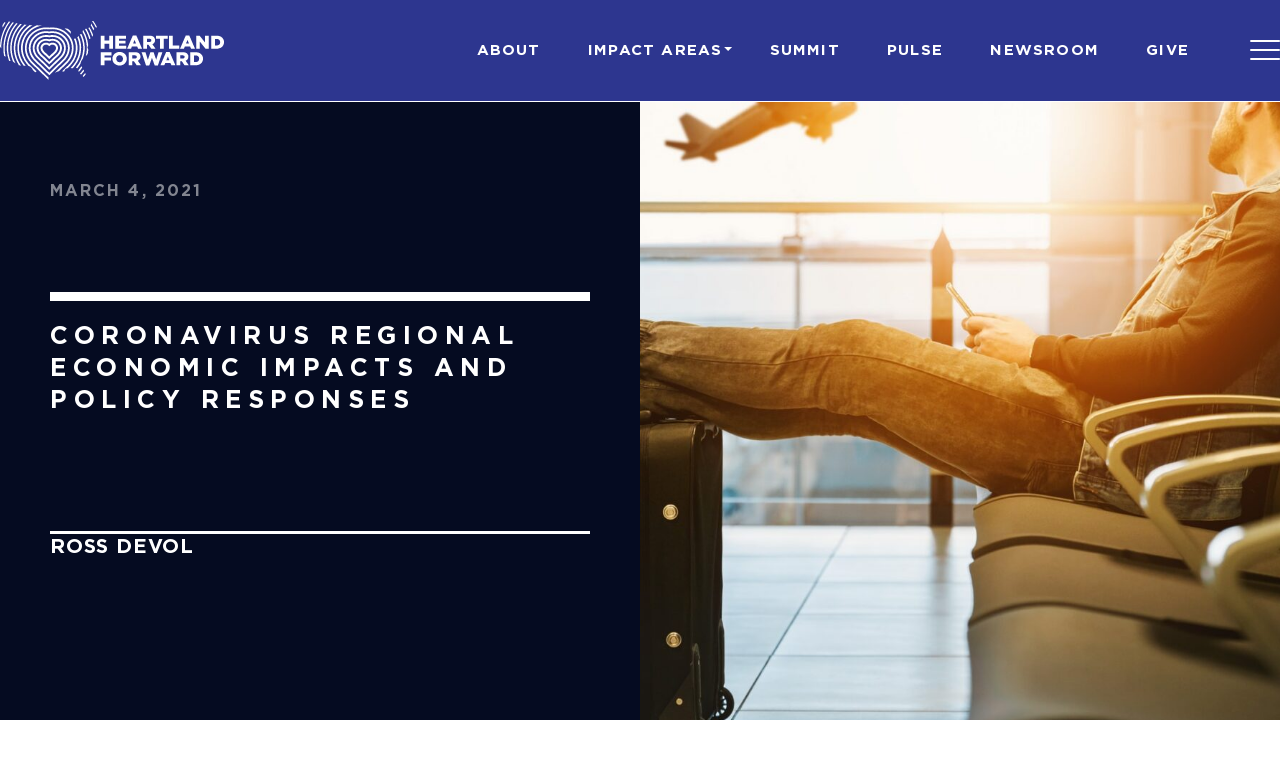

--- FILE ---
content_type: text/html; charset=UTF-8
request_url: https://heartlandforward.org/case-study/coronavirus-regional-economic-impacts-and-policy-responses/
body_size: 32316
content:
<!doctype html>
<html lang="en-US" >
<head>
	<meta charset="UTF-8" />
	<meta name="viewport" content="width=device-width, initial-scale=1" />
	
	<link rel="stylesheet" type="text/css" href="//cdn.jsdelivr.net/npm/slick-carousel@1.8.1/slick/slick.css"/>
	<link rel="stylesheet" href="https://cdn.jsdelivr.net/npm/@splidejs/splide@latest/dist/css/splide.min.css">
	<meta name="google-site-verification" content="WkDSvTitkPIdtusm4-L5YYsvwGlqJ3uvxkBtU6m6Zmk" />

	<meta name='robots' content='index, follow, max-image-preview:large, max-snippet:-1, max-video-preview:-1' />

	<!-- This site is optimized with the Yoast SEO plugin v26.8 - https://yoast.com/product/yoast-seo-wordpress/ -->
	<title>Coronavirus Regional Economic Impacts and Policy Responses - Heartland Forward</title>
	<link rel="canonical" href="https://heartlandforward.org/case-study/coronavirus-regional-economic-impacts-and-policy-responses/" />
	<meta property="og:locale" content="en_US" />
	<meta property="og:type" content="article" />
	<meta property="og:title" content="Coronavirus Regional Economic Impacts and Policy Responses - Heartland Forward" />
	<meta property="og:description" content="How COVID-19 will impact communities in the Heartland and beyond, and how policymakers can respond" />
	<meta property="og:url" content="https://heartlandforward.org/case-study/coronavirus-regional-economic-impacts-and-policy-responses/" />
	<meta property="og:site_name" content="Heartland Forward" />
	<meta property="article:modified_time" content="2025-09-18T19:21:42+00:00" />
	<meta property="og:image" content="https://heartlandforward.org/wp-content/uploads/2021/03/jeshoots-com-mseswdmzr-a-unsplash-1.jpeg" />
	<meta property="og:image:width" content="1920" />
	<meta property="og:image:height" content="1280" />
	<meta property="og:image:type" content="image/jpeg" />
	<meta name="twitter:card" content="summary_large_image" />
	<meta name="twitter:label1" content="Est. reading time" />
	<meta name="twitter:data1" content="22 minutes" />
	<script type="application/ld+json" class="yoast-schema-graph">{"@context":"https://schema.org","@graph":[{"@type":"WebPage","@id":"https://heartlandforward.org/case-study/coronavirus-regional-economic-impacts-and-policy-responses/","url":"https://heartlandforward.org/case-study/coronavirus-regional-economic-impacts-and-policy-responses/","name":"Coronavirus Regional Economic Impacts and Policy Responses - Heartland Forward","isPartOf":{"@id":"https://heartlandforward.org/#website"},"primaryImageOfPage":{"@id":"https://heartlandforward.org/case-study/coronavirus-regional-economic-impacts-and-policy-responses/#primaryimage"},"image":{"@id":"https://heartlandforward.org/case-study/coronavirus-regional-economic-impacts-and-policy-responses/#primaryimage"},"thumbnailUrl":"https://heartlandforward.org/wp-content/uploads/2021/03/jeshoots-com-mseswdmzr-a-unsplash-1.jpeg","datePublished":"2021-03-04T06:09:50+00:00","dateModified":"2025-09-18T19:21:42+00:00","breadcrumb":{"@id":"https://heartlandforward.org/case-study/coronavirus-regional-economic-impacts-and-policy-responses/#breadcrumb"},"inLanguage":"en-US","potentialAction":[{"@type":"ReadAction","target":["https://heartlandforward.org/case-study/coronavirus-regional-economic-impacts-and-policy-responses/"]}]},{"@type":"ImageObject","inLanguage":"en-US","@id":"https://heartlandforward.org/case-study/coronavirus-regional-economic-impacts-and-policy-responses/#primaryimage","url":"https://heartlandforward.org/wp-content/uploads/2021/03/jeshoots-com-mseswdmzr-a-unsplash-1.jpeg","contentUrl":"https://heartlandforward.org/wp-content/uploads/2021/03/jeshoots-com-mseswdmzr-a-unsplash-1.jpeg","width":1920,"height":1280},{"@type":"BreadcrumbList","@id":"https://heartlandforward.org/case-study/coronavirus-regional-economic-impacts-and-policy-responses/#breadcrumb","itemListElement":[{"@type":"ListItem","position":1,"name":"Home","item":"https://heartlandforward.org/"},{"@type":"ListItem","position":2,"name":"Coronavirus Regional Economic Impacts and Policy Responses"}]},{"@type":"WebSite","@id":"https://heartlandforward.org/#website","url":"https://heartlandforward.org/","name":"Heartland Forward","description":"","publisher":{"@id":"https://heartlandforward.org/#organization"},"potentialAction":[{"@type":"SearchAction","target":{"@type":"EntryPoint","urlTemplate":"https://heartlandforward.org/?s={search_term_string}"},"query-input":{"@type":"PropertyValueSpecification","valueRequired":true,"valueName":"search_term_string"}}],"inLanguage":"en-US"},{"@type":"Organization","@id":"https://heartlandforward.org/#organization","name":"Heartland Forward","url":"https://heartlandforward.org/","logo":{"@type":"ImageObject","inLanguage":"en-US","@id":"https://heartlandforward.org/#/schema/logo/image/","url":"https://heartlandforward.org/wp-content/uploads/2021/01/Logo_gradient.svg","contentUrl":"https://heartlandforward.org/wp-content/uploads/2021/01/Logo_gradient.svg","width":224,"height":59,"caption":"Heartland Forward"},"image":{"@id":"https://heartlandforward.org/#/schema/logo/image/"}}]}</script>
	<!-- / Yoast SEO plugin. -->


<link rel='dns-prefetch' href='//js.stripe.com' />
<link rel='dns-prefetch' href='//cdnjs.cloudflare.com' />
<link rel='dns-prefetch' href='//www.googletagmanager.com' />
<link rel='dns-prefetch' href='//fonts.googleapis.com' />
<link rel="alternate" type="application/rss+xml" title="Heartland Forward &raquo; Feed" href="https://heartlandforward.org/feed/" />
<link rel="alternate" title="oEmbed (JSON)" type="application/json+oembed" href="https://heartlandforward.org/wp-json/oembed/1.0/embed?url=https%3A%2F%2Fheartlandforward.org%2Fcase-study%2Fcoronavirus-regional-economic-impacts-and-policy-responses%2F" />
<link rel="alternate" title="oEmbed (XML)" type="text/xml+oembed" href="https://heartlandforward.org/wp-json/oembed/1.0/embed?url=https%3A%2F%2Fheartlandforward.org%2Fcase-study%2Fcoronavirus-regional-economic-impacts-and-policy-responses%2F&#038;format=xml" />
<style id='wp-img-auto-sizes-contain-inline-css'>
img:is([sizes=auto i],[sizes^="auto," i]){contain-intrinsic-size:3000px 1500px}
/*# sourceURL=wp-img-auto-sizes-contain-inline-css */
</style>
<link rel='stylesheet' id='givewp-campaign-blocks-fonts-css' href='https://fonts.googleapis.com/css2?family=Inter%3Awght%40400%3B500%3B600%3B700&#038;display=swap&#038;ver=6.9' media='all' />
<style id='wp-emoji-styles-inline-css'>

	img.wp-smiley, img.emoji {
		display: inline !important;
		border: none !important;
		box-shadow: none !important;
		height: 1em !important;
		width: 1em !important;
		margin: 0 0.07em !important;
		vertical-align: -0.1em !important;
		background: none !important;
		padding: 0 !important;
	}
/*# sourceURL=wp-emoji-styles-inline-css */
</style>
<style id='wp-block-library-inline-css'>
:root{--wp-block-synced-color:#7a00df;--wp-block-synced-color--rgb:122,0,223;--wp-bound-block-color:var(--wp-block-synced-color);--wp-editor-canvas-background:#ddd;--wp-admin-theme-color:#007cba;--wp-admin-theme-color--rgb:0,124,186;--wp-admin-theme-color-darker-10:#006ba1;--wp-admin-theme-color-darker-10--rgb:0,107,160.5;--wp-admin-theme-color-darker-20:#005a87;--wp-admin-theme-color-darker-20--rgb:0,90,135;--wp-admin-border-width-focus:2px}@media (min-resolution:192dpi){:root{--wp-admin-border-width-focus:1.5px}}.wp-element-button{cursor:pointer}:root .has-very-light-gray-background-color{background-color:#eee}:root .has-very-dark-gray-background-color{background-color:#313131}:root .has-very-light-gray-color{color:#eee}:root .has-very-dark-gray-color{color:#313131}:root .has-vivid-green-cyan-to-vivid-cyan-blue-gradient-background{background:linear-gradient(135deg,#00d084,#0693e3)}:root .has-purple-crush-gradient-background{background:linear-gradient(135deg,#34e2e4,#4721fb 50%,#ab1dfe)}:root .has-hazy-dawn-gradient-background{background:linear-gradient(135deg,#faaca8,#dad0ec)}:root .has-subdued-olive-gradient-background{background:linear-gradient(135deg,#fafae1,#67a671)}:root .has-atomic-cream-gradient-background{background:linear-gradient(135deg,#fdd79a,#004a59)}:root .has-nightshade-gradient-background{background:linear-gradient(135deg,#330968,#31cdcf)}:root .has-midnight-gradient-background{background:linear-gradient(135deg,#020381,#2874fc)}:root{--wp--preset--font-size--normal:16px;--wp--preset--font-size--huge:42px}.has-regular-font-size{font-size:1em}.has-larger-font-size{font-size:2.625em}.has-normal-font-size{font-size:var(--wp--preset--font-size--normal)}.has-huge-font-size{font-size:var(--wp--preset--font-size--huge)}.has-text-align-center{text-align:center}.has-text-align-left{text-align:left}.has-text-align-right{text-align:right}.has-fit-text{white-space:nowrap!important}#end-resizable-editor-section{display:none}.aligncenter{clear:both}.items-justified-left{justify-content:flex-start}.items-justified-center{justify-content:center}.items-justified-right{justify-content:flex-end}.items-justified-space-between{justify-content:space-between}.screen-reader-text{border:0;clip-path:inset(50%);height:1px;margin:-1px;overflow:hidden;padding:0;position:absolute;width:1px;word-wrap:normal!important}.screen-reader-text:focus{background-color:#ddd;clip-path:none;color:#444;display:block;font-size:1em;height:auto;left:5px;line-height:normal;padding:15px 23px 14px;text-decoration:none;top:5px;width:auto;z-index:100000}html :where(.has-border-color){border-style:solid}html :where([style*=border-top-color]){border-top-style:solid}html :where([style*=border-right-color]){border-right-style:solid}html :where([style*=border-bottom-color]){border-bottom-style:solid}html :where([style*=border-left-color]){border-left-style:solid}html :where([style*=border-width]){border-style:solid}html :where([style*=border-top-width]){border-top-style:solid}html :where([style*=border-right-width]){border-right-style:solid}html :where([style*=border-bottom-width]){border-bottom-style:solid}html :where([style*=border-left-width]){border-left-style:solid}html :where(img[class*=wp-image-]){height:auto;max-width:100%}:where(figure){margin:0 0 1em}html :where(.is-position-sticky){--wp-admin--admin-bar--position-offset:var(--wp-admin--admin-bar--height,0px)}@media screen and (max-width:600px){html :where(.is-position-sticky){--wp-admin--admin-bar--position-offset:0px}}

/*# sourceURL=wp-block-library-inline-css */
</style><style id='wp-block-heading-inline-css'>
h1:where(.wp-block-heading).has-background,h2:where(.wp-block-heading).has-background,h3:where(.wp-block-heading).has-background,h4:where(.wp-block-heading).has-background,h5:where(.wp-block-heading).has-background,h6:where(.wp-block-heading).has-background{padding:1.25em 2.375em}h1.has-text-align-left[style*=writing-mode]:where([style*=vertical-lr]),h1.has-text-align-right[style*=writing-mode]:where([style*=vertical-rl]),h2.has-text-align-left[style*=writing-mode]:where([style*=vertical-lr]),h2.has-text-align-right[style*=writing-mode]:where([style*=vertical-rl]),h3.has-text-align-left[style*=writing-mode]:where([style*=vertical-lr]),h3.has-text-align-right[style*=writing-mode]:where([style*=vertical-rl]),h4.has-text-align-left[style*=writing-mode]:where([style*=vertical-lr]),h4.has-text-align-right[style*=writing-mode]:where([style*=vertical-rl]),h5.has-text-align-left[style*=writing-mode]:where([style*=vertical-lr]),h5.has-text-align-right[style*=writing-mode]:where([style*=vertical-rl]),h6.has-text-align-left[style*=writing-mode]:where([style*=vertical-lr]),h6.has-text-align-right[style*=writing-mode]:where([style*=vertical-rl]){rotate:180deg}
/*# sourceURL=https://heartlandforward.org/wp-includes/blocks/heading/style.min.css */
</style>
<style id='wp-block-paragraph-inline-css'>
.is-small-text{font-size:.875em}.is-regular-text{font-size:1em}.is-large-text{font-size:2.25em}.is-larger-text{font-size:3em}.has-drop-cap:not(:focus):first-letter{float:left;font-size:8.4em;font-style:normal;font-weight:100;line-height:.68;margin:.05em .1em 0 0;text-transform:uppercase}body.rtl .has-drop-cap:not(:focus):first-letter{float:none;margin-left:.1em}p.has-drop-cap.has-background{overflow:hidden}:root :where(p.has-background){padding:1.25em 2.375em}:where(p.has-text-color:not(.has-link-color)) a{color:inherit}p.has-text-align-left[style*="writing-mode:vertical-lr"],p.has-text-align-right[style*="writing-mode:vertical-rl"]{rotate:180deg}
/*# sourceURL=https://heartlandforward.org/wp-includes/blocks/paragraph/style.min.css */
</style>
<style id='global-styles-inline-css'>
:root{--wp--preset--aspect-ratio--square: 1;--wp--preset--aspect-ratio--4-3: 4/3;--wp--preset--aspect-ratio--3-4: 3/4;--wp--preset--aspect-ratio--3-2: 3/2;--wp--preset--aspect-ratio--2-3: 2/3;--wp--preset--aspect-ratio--16-9: 16/9;--wp--preset--aspect-ratio--9-16: 9/16;--wp--preset--color--black: #000000;--wp--preset--color--cyan-bluish-gray: #abb8c3;--wp--preset--color--white: #FFFFFF;--wp--preset--color--pale-pink: #f78da7;--wp--preset--color--vivid-red: #cf2e2e;--wp--preset--color--luminous-vivid-orange: #ff6900;--wp--preset--color--luminous-vivid-amber: #fcb900;--wp--preset--color--light-green-cyan: #7bdcb5;--wp--preset--color--vivid-green-cyan: #00d084;--wp--preset--color--pale-cyan-blue: #8ed1fc;--wp--preset--color--vivid-cyan-blue: #0693e3;--wp--preset--color--vivid-purple: #9b51e0;--wp--preset--color--dark-gray: #28303D;--wp--preset--color--gray: #39414D;--wp--preset--color--green: #D1E4DD;--wp--preset--color--blue: #D1DFE4;--wp--preset--color--purple: #D1D1E4;--wp--preset--color--red: #E4D1D1;--wp--preset--color--orange: #E4DAD1;--wp--preset--color--yellow: #EEEADD;--wp--preset--gradient--vivid-cyan-blue-to-vivid-purple: linear-gradient(135deg,rgb(6,147,227) 0%,rgb(155,81,224) 100%);--wp--preset--gradient--light-green-cyan-to-vivid-green-cyan: linear-gradient(135deg,rgb(122,220,180) 0%,rgb(0,208,130) 100%);--wp--preset--gradient--luminous-vivid-amber-to-luminous-vivid-orange: linear-gradient(135deg,rgb(252,185,0) 0%,rgb(255,105,0) 100%);--wp--preset--gradient--luminous-vivid-orange-to-vivid-red: linear-gradient(135deg,rgb(255,105,0) 0%,rgb(207,46,46) 100%);--wp--preset--gradient--very-light-gray-to-cyan-bluish-gray: linear-gradient(135deg,rgb(238,238,238) 0%,rgb(169,184,195) 100%);--wp--preset--gradient--cool-to-warm-spectrum: linear-gradient(135deg,rgb(74,234,220) 0%,rgb(151,120,209) 20%,rgb(207,42,186) 40%,rgb(238,44,130) 60%,rgb(251,105,98) 80%,rgb(254,248,76) 100%);--wp--preset--gradient--blush-light-purple: linear-gradient(135deg,rgb(255,206,236) 0%,rgb(152,150,240) 100%);--wp--preset--gradient--blush-bordeaux: linear-gradient(135deg,rgb(254,205,165) 0%,rgb(254,45,45) 50%,rgb(107,0,62) 100%);--wp--preset--gradient--luminous-dusk: linear-gradient(135deg,rgb(255,203,112) 0%,rgb(199,81,192) 50%,rgb(65,88,208) 100%);--wp--preset--gradient--pale-ocean: linear-gradient(135deg,rgb(255,245,203) 0%,rgb(182,227,212) 50%,rgb(51,167,181) 100%);--wp--preset--gradient--electric-grass: linear-gradient(135deg,rgb(202,248,128) 0%,rgb(113,206,126) 100%);--wp--preset--gradient--midnight: linear-gradient(135deg,rgb(2,3,129) 0%,rgb(40,116,252) 100%);--wp--preset--gradient--purple-to-yellow: linear-gradient(160deg, #D1D1E4 0%, #EEEADD 100%);--wp--preset--gradient--yellow-to-purple: linear-gradient(160deg, #EEEADD 0%, #D1D1E4 100%);--wp--preset--gradient--green-to-yellow: linear-gradient(160deg, #D1E4DD 0%, #EEEADD 100%);--wp--preset--gradient--yellow-to-green: linear-gradient(160deg, #EEEADD 0%, #D1E4DD 100%);--wp--preset--gradient--red-to-yellow: linear-gradient(160deg, #E4D1D1 0%, #EEEADD 100%);--wp--preset--gradient--yellow-to-red: linear-gradient(160deg, #EEEADD 0%, #E4D1D1 100%);--wp--preset--gradient--purple-to-red: linear-gradient(160deg, #D1D1E4 0%, #E4D1D1 100%);--wp--preset--gradient--red-to-purple: linear-gradient(160deg, #E4D1D1 0%, #D1D1E4 100%);--wp--preset--font-size--small: 18px;--wp--preset--font-size--medium: 20px;--wp--preset--font-size--large: 24px;--wp--preset--font-size--x-large: 42px;--wp--preset--font-size--extra-small: 16px;--wp--preset--font-size--normal: 20px;--wp--preset--font-size--extra-large: 40px;--wp--preset--font-size--huge: 96px;--wp--preset--font-size--gigantic: 144px;--wp--preset--spacing--20: 0.44rem;--wp--preset--spacing--30: 0.67rem;--wp--preset--spacing--40: 1rem;--wp--preset--spacing--50: 1.5rem;--wp--preset--spacing--60: 2.25rem;--wp--preset--spacing--70: 3.38rem;--wp--preset--spacing--80: 5.06rem;--wp--preset--shadow--natural: 6px 6px 9px rgba(0, 0, 0, 0.2);--wp--preset--shadow--deep: 12px 12px 50px rgba(0, 0, 0, 0.4);--wp--preset--shadow--sharp: 6px 6px 0px rgba(0, 0, 0, 0.2);--wp--preset--shadow--outlined: 6px 6px 0px -3px rgb(255, 255, 255), 6px 6px rgb(0, 0, 0);--wp--preset--shadow--crisp: 6px 6px 0px rgb(0, 0, 0);}:where(.is-layout-flex){gap: 0.5em;}:where(.is-layout-grid){gap: 0.5em;}body .is-layout-flex{display: flex;}.is-layout-flex{flex-wrap: wrap;align-items: center;}.is-layout-flex > :is(*, div){margin: 0;}body .is-layout-grid{display: grid;}.is-layout-grid > :is(*, div){margin: 0;}:where(.wp-block-columns.is-layout-flex){gap: 2em;}:where(.wp-block-columns.is-layout-grid){gap: 2em;}:where(.wp-block-post-template.is-layout-flex){gap: 1.25em;}:where(.wp-block-post-template.is-layout-grid){gap: 1.25em;}.has-black-color{color: var(--wp--preset--color--black) !important;}.has-cyan-bluish-gray-color{color: var(--wp--preset--color--cyan-bluish-gray) !important;}.has-white-color{color: var(--wp--preset--color--white) !important;}.has-pale-pink-color{color: var(--wp--preset--color--pale-pink) !important;}.has-vivid-red-color{color: var(--wp--preset--color--vivid-red) !important;}.has-luminous-vivid-orange-color{color: var(--wp--preset--color--luminous-vivid-orange) !important;}.has-luminous-vivid-amber-color{color: var(--wp--preset--color--luminous-vivid-amber) !important;}.has-light-green-cyan-color{color: var(--wp--preset--color--light-green-cyan) !important;}.has-vivid-green-cyan-color{color: var(--wp--preset--color--vivid-green-cyan) !important;}.has-pale-cyan-blue-color{color: var(--wp--preset--color--pale-cyan-blue) !important;}.has-vivid-cyan-blue-color{color: var(--wp--preset--color--vivid-cyan-blue) !important;}.has-vivid-purple-color{color: var(--wp--preset--color--vivid-purple) !important;}.has-black-background-color{background-color: var(--wp--preset--color--black) !important;}.has-cyan-bluish-gray-background-color{background-color: var(--wp--preset--color--cyan-bluish-gray) !important;}.has-white-background-color{background-color: var(--wp--preset--color--white) !important;}.has-pale-pink-background-color{background-color: var(--wp--preset--color--pale-pink) !important;}.has-vivid-red-background-color{background-color: var(--wp--preset--color--vivid-red) !important;}.has-luminous-vivid-orange-background-color{background-color: var(--wp--preset--color--luminous-vivid-orange) !important;}.has-luminous-vivid-amber-background-color{background-color: var(--wp--preset--color--luminous-vivid-amber) !important;}.has-light-green-cyan-background-color{background-color: var(--wp--preset--color--light-green-cyan) !important;}.has-vivid-green-cyan-background-color{background-color: var(--wp--preset--color--vivid-green-cyan) !important;}.has-pale-cyan-blue-background-color{background-color: var(--wp--preset--color--pale-cyan-blue) !important;}.has-vivid-cyan-blue-background-color{background-color: var(--wp--preset--color--vivid-cyan-blue) !important;}.has-vivid-purple-background-color{background-color: var(--wp--preset--color--vivid-purple) !important;}.has-black-border-color{border-color: var(--wp--preset--color--black) !important;}.has-cyan-bluish-gray-border-color{border-color: var(--wp--preset--color--cyan-bluish-gray) !important;}.has-white-border-color{border-color: var(--wp--preset--color--white) !important;}.has-pale-pink-border-color{border-color: var(--wp--preset--color--pale-pink) !important;}.has-vivid-red-border-color{border-color: var(--wp--preset--color--vivid-red) !important;}.has-luminous-vivid-orange-border-color{border-color: var(--wp--preset--color--luminous-vivid-orange) !important;}.has-luminous-vivid-amber-border-color{border-color: var(--wp--preset--color--luminous-vivid-amber) !important;}.has-light-green-cyan-border-color{border-color: var(--wp--preset--color--light-green-cyan) !important;}.has-vivid-green-cyan-border-color{border-color: var(--wp--preset--color--vivid-green-cyan) !important;}.has-pale-cyan-blue-border-color{border-color: var(--wp--preset--color--pale-cyan-blue) !important;}.has-vivid-cyan-blue-border-color{border-color: var(--wp--preset--color--vivid-cyan-blue) !important;}.has-vivid-purple-border-color{border-color: var(--wp--preset--color--vivid-purple) !important;}.has-vivid-cyan-blue-to-vivid-purple-gradient-background{background: var(--wp--preset--gradient--vivid-cyan-blue-to-vivid-purple) !important;}.has-light-green-cyan-to-vivid-green-cyan-gradient-background{background: var(--wp--preset--gradient--light-green-cyan-to-vivid-green-cyan) !important;}.has-luminous-vivid-amber-to-luminous-vivid-orange-gradient-background{background: var(--wp--preset--gradient--luminous-vivid-amber-to-luminous-vivid-orange) !important;}.has-luminous-vivid-orange-to-vivid-red-gradient-background{background: var(--wp--preset--gradient--luminous-vivid-orange-to-vivid-red) !important;}.has-very-light-gray-to-cyan-bluish-gray-gradient-background{background: var(--wp--preset--gradient--very-light-gray-to-cyan-bluish-gray) !important;}.has-cool-to-warm-spectrum-gradient-background{background: var(--wp--preset--gradient--cool-to-warm-spectrum) !important;}.has-blush-light-purple-gradient-background{background: var(--wp--preset--gradient--blush-light-purple) !important;}.has-blush-bordeaux-gradient-background{background: var(--wp--preset--gradient--blush-bordeaux) !important;}.has-luminous-dusk-gradient-background{background: var(--wp--preset--gradient--luminous-dusk) !important;}.has-pale-ocean-gradient-background{background: var(--wp--preset--gradient--pale-ocean) !important;}.has-electric-grass-gradient-background{background: var(--wp--preset--gradient--electric-grass) !important;}.has-midnight-gradient-background{background: var(--wp--preset--gradient--midnight) !important;}.has-small-font-size{font-size: var(--wp--preset--font-size--small) !important;}.has-medium-font-size{font-size: var(--wp--preset--font-size--medium) !important;}.has-large-font-size{font-size: var(--wp--preset--font-size--large) !important;}.has-x-large-font-size{font-size: var(--wp--preset--font-size--x-large) !important;}
/*# sourceURL=global-styles-inline-css */
</style>

<style id='classic-theme-styles-inline-css'>
/*! This file is auto-generated */
.wp-block-button__link{color:#fff;background-color:#32373c;border-radius:9999px;box-shadow:none;text-decoration:none;padding:calc(.667em + 2px) calc(1.333em + 2px);font-size:1.125em}.wp-block-file__button{background:#32373c;color:#fff;text-decoration:none}
/*# sourceURL=/wp-includes/css/classic-themes.min.css */
</style>
<link rel='stylesheet' id='give-styles-css' href='https://heartlandforward.org/wp-content/plugins/give/build/assets/dist/css/give.css?ver=4.13.2' media='all' />
<link rel='stylesheet' id='give-donation-summary-style-frontend-css' href='https://heartlandforward.org/wp-content/plugins/give/build/assets/dist/css/give-donation-summary.css?ver=4.13.2' media='all' />
<link rel='stylesheet' id='givewp-design-system-foundation-css' href='https://heartlandforward.org/wp-content/plugins/give/build/assets/dist/css/design-system/foundation.css?ver=1.2.0' media='all' />
<link rel='stylesheet' id='give-funds-style-frontend-css' href='https://heartlandforward.org/wp-content/plugins/give-funds/public/css/give-funds.css?ver=2.2.0' media='all' />
<link rel='stylesheet' id='give-fee-recovery-css' href='https://heartlandforward.org/wp-content/plugins/give-fee-recovery/assets/css/give-fee-recovery-frontend.min.css?ver=2.3.6' media='all' />
<link rel='stylesheet' id='give_recurring_css-css' href='https://heartlandforward.org/wp-content/plugins/give-recurring/assets/css/give-recurring.min.css?ver=2.16.0' media='all' />
<link rel='stylesheet' id='twenty-twenty-one-style-css' href='https://heartlandforward.org/wp-content/themes/heartland-forward/style.css?ver=0.32921400%201769498634' media='all' />
<link rel='stylesheet' id='animate-css' href='//cdnjs.cloudflare.com/ajax/libs/animate.css/4.1.1/animate.min.css?ver=6.9' media='all' />
<link rel='stylesheet' id='twenty-twenty-one-print-style-css' href='https://heartlandforward.org/wp-content/themes/heartland-forward/assets/css/print.css?ver=6.9' media='print' />
<link rel='stylesheet' id='zotpress.shortcode.min.css-css' href='https://heartlandforward.org/wp-content/plugins/zotpress/css/zotpress.shortcode.min.css?ver=7.4' media='all' />
<script src="https://heartlandforward.org/wp-includes/js/jquery/jquery.min.js?ver=3.7.1" id="jquery-core-js"></script>
<script src="https://heartlandforward.org/wp-includes/js/jquery/jquery-migrate.min.js?ver=3.4.1" id="jquery-migrate-js"></script>
<script id="give-stripe-js-js-extra">
var give_stripe_vars = {"zero_based_currency":"","zero_based_currencies_list":["JPY","KRW","CLP","ISK","BIF","DJF","GNF","KHR","KPW","LAK","LKR","MGA","MZN","VUV"],"sitename":"Heartland Forward","checkoutBtnTitle":"Donate","publishable_key":"pk_live_SMtnnvlq4TpJelMdklNha8iD","checkout_image":"","checkout_address":"","checkout_processing_text":"Donation Processing...","give_version":"4.13.2","cc_fields_format":"single","card_number_placeholder_text":"Card Number","card_cvc_placeholder_text":"CVC","donate_button_text":"Donate Now","element_font_styles":{"cssSrc":false},"element_base_styles":{"color":"#32325D","fontWeight":500,"fontSize":"16px","fontSmoothing":"antialiased","::placeholder":{"color":"#222222"},":-webkit-autofill":{"color":"#e39f48"}},"element_complete_styles":{},"element_empty_styles":{},"element_invalid_styles":{},"float_labels":"","base_country":"US","preferred_locale":"en","stripe_card_update":"","stripe_becs_update":""};
//# sourceURL=give-stripe-js-js-extra
</script>
<script src="https://js.stripe.com/v3/?ver=4.13.2" id="give-stripe-js-js"></script>
<script src="https://heartlandforward.org/wp-content/plugins/give/build/assets/dist/js/give-stripe.js?ver=4.13.2" id="give-stripe-onpage-js-js"></script>
<script src="https://heartlandforward.org/wp-includes/js/dist/hooks.min.js?ver=dd5603f07f9220ed27f1" id="wp-hooks-js"></script>
<script src="https://heartlandforward.org/wp-includes/js/dist/i18n.min.js?ver=c26c3dc7bed366793375" id="wp-i18n-js"></script>
<script id="wp-i18n-js-after">
wp.i18n.setLocaleData( { 'text direction\u0004ltr': [ 'ltr' ] } );
//# sourceURL=wp-i18n-js-after
</script>
<script id="give-js-extra">
var give_global_vars = {"ajaxurl":"https://heartlandforward.org/wp-admin/admin-ajax.php","checkout_nonce":"bda1b674ea","currency":"USD","currency_sign":"$","currency_pos":"before","thousands_separator":",","decimal_separator":".","no_gateway":"Please select a payment method.","bad_minimum":"The minimum custom donation amount for this form is","bad_maximum":"The maximum custom donation amount for this form is","general_loading":"Loading...","purchase_loading":"Please Wait...","textForOverlayScreen":"\u003Ch3\u003EProcessing...\u003C/h3\u003E\u003Cp\u003EThis will only take a second!\u003C/p\u003E","number_decimals":"2","is_test_mode":"","give_version":"4.13.2","magnific_options":{"main_class":"give-modal","close_on_bg_click":false},"form_translation":{"payment-mode":"Please select payment mode.","give_first":"Please enter your first name.","give_last":"Please enter your last name.","give_email":"Please enter a valid email address.","give_user_login":"Invalid email address or username.","give_user_pass":"Enter a password.","give_user_pass_confirm":"Enter the password confirmation.","give_agree_to_terms":"You must agree to the terms and conditions."},"confirm_email_sent_message":"Please check your email and click on the link to access your complete donation history.","ajax_vars":{"ajaxurl":"https://heartlandforward.org/wp-admin/admin-ajax.php","ajaxNonce":"2c53925297","loading":"Loading","select_option":"Please select an option","default_gateway":"stripe","permalinks":"1","number_decimals":2},"cookie_hash":"4e96a90fd9e499fcc532dc208ec607fa","session_nonce_cookie_name":"wp-give_session_reset_nonce_4e96a90fd9e499fcc532dc208ec607fa","session_cookie_name":"wp-give_session_4e96a90fd9e499fcc532dc208ec607fa","delete_session_nonce_cookie":"0"};
var giveApiSettings = {"root":"https://heartlandforward.org/wp-json/give-api/v2/","rest_base":"give-api/v2"};
//# sourceURL=give-js-extra
</script>
<script src="https://heartlandforward.org/wp-content/plugins/give/build/assets/dist/js/give.js?ver=8540f4f50a2032d9c5b5" id="give-js"></script>
<script id="give-fee-recovery-js-extra">
var give_fee_recovery_object = {"give_fee_zero_based_currency":"[\"JPY\",\"KRW\",\"CLP\",\"ISK\",\"BIF\",\"DJF\",\"GNF\",\"KHR\",\"KPW\",\"LAK\",\"LKR\",\"MGA\",\"MZN\",\"VUV\"]"};
//# sourceURL=give-fee-recovery-js-extra
</script>
<script src="https://heartlandforward.org/wp-content/plugins/give-fee-recovery/assets/js/give-fee-recovery-public.min.js?ver=2.3.6" id="give-fee-recovery-js"></script>
<script id="give_recurring_script-js-extra">
var Give_Recurring_Vars = {"email_access":"1","pretty_intervals":{"1":"Every","2":"Every two","3":"Every three","4":"Every four","5":"Every five","6":"Every six"},"pretty_periods":{"day":"Daily","week":"Weekly","month":"Monthly","quarter":"Quarterly","half-year":"Semi-Annually","year":"Yearly"},"messages":{"daily_forbidden":"The selected payment method does not support daily recurring giving. Please select another payment method or supported giving frequency.","confirm_cancel":"Are you sure you want to cancel this subscription?"},"multi_level_message_pre_text":"You have chosen to donate"};
//# sourceURL=give_recurring_script-js-extra
</script>
<script src="https://heartlandforward.org/wp-content/plugins/give-recurring/assets/js/give-recurring.min.js?ver=2.16.0" id="give_recurring_script-js"></script>

<!-- Google tag (gtag.js) snippet added by Site Kit -->
<!-- Google Analytics snippet added by Site Kit -->
<script src="https://www.googletagmanager.com/gtag/js?id=GT-WR9FS4HJ" id="google_gtagjs-js" async></script>
<script id="google_gtagjs-js-after">
window.dataLayer = window.dataLayer || [];function gtag(){dataLayer.push(arguments);}
gtag("set","linker",{"domains":["heartlandforward.org"]});
gtag("js", new Date());
gtag("set", "developer_id.dZTNiMT", true);
gtag("config", "GT-WR9FS4HJ");
 window._googlesitekit = window._googlesitekit || {}; window._googlesitekit.throttledEvents = []; window._googlesitekit.gtagEvent = (name, data) => { var key = JSON.stringify( { name, data } ); if ( !! window._googlesitekit.throttledEvents[ key ] ) { return; } window._googlesitekit.throttledEvents[ key ] = true; setTimeout( () => { delete window._googlesitekit.throttledEvents[ key ]; }, 5 ); gtag( "event", name, { ...data, event_source: "site-kit" } ); }; 
//# sourceURL=google_gtagjs-js-after
</script>
<link rel="https://api.w.org/" href="https://heartlandforward.org/wp-json/" /><link rel="alternate" title="JSON" type="application/json" href="https://heartlandforward.org/wp-json/wp/v2/case_studies/410" /><link rel="EditURI" type="application/rsd+xml" title="RSD" href="https://heartlandforward.org/xmlrpc.php?rsd" />
<link rel='shortlink' href='https://heartlandforward.org/?p=410' />
<meta name="generator" content="Site Kit by Google 1.161.0" /><meta name="generator" content="Give v4.13.2" />
<link rel="icon" href="https://heartlandforward.org/wp-content/uploads/2021/01/cropped-heart_gradient-32x32.png" sizes="32x32" />
<link rel="icon" href="https://heartlandforward.org/wp-content/uploads/2021/01/cropped-heart_gradient-192x192.png" sizes="192x192" />
<link rel="apple-touch-icon" href="https://heartlandforward.org/wp-content/uploads/2021/01/cropped-heart_gradient-180x180.png" />
<meta name="msapplication-TileImage" content="https://heartlandforward.org/wp-content/uploads/2021/01/cropped-heart_gradient-270x270.png" />
		<style id="wp-custom-css">
			.bd-menu-holder li#menu-item-4130,
.nav-expanded #primary-menu-list li.menu-item-4130 {
    display: none !important;
}

.postid-3563 .bd_sp_text_meta {
	display: none
}
.postid-3563 .bd_sp_image {
	display: none
}

.bd_pulse_archive_sec {
/* 	display: none */
}
.post p{
	line-height: 1.25em;
padding-bottom: 12px;
}


.content li ul, .content li ol {
    margin-top: 30px;
}

.single-case_studies .content h2.wp-block-heading {
    margin-bottom: 30px;
	
}
.content p, .content ul, .content ol, .content a {
	margin-bottom: 18px;
	    
}

.content ol li, .content ol li a {
	font-size: 16px;
}

.single-case_studies .content h4 {
	margin-bottom: 20px;
	margin-top: 30px;
}
.single-case_studies .content p:first-child {
	margin-bottom: 60px;
}

.page-template-summit-2023 .regular_hero_slider_inner {
    padding-top: 0;
    border-top: none;
}

.page-template-summit-2023 .recent_post_slider {
    justify-content: end;
}

.page-template-summit-2023 .recent_post_slider .recent_post_title {
    width: 50vw;
    letter-spacing: 0.13em;
}

@media (max-width: 1700px) {
	.page-id-2809 video#hero_video {
		width: 100%;
		min-height: 100%;
		max-height: 100%;
	}
}

@media (max-width: 1520px) {
	.page-id-2809 .regular_hero {
    	min-height: 750px !important;
	}
}

@media (max-width: 1300px) {
	.page-id-2809 .regular_hero {
	    height: 65vw !important;
	    min-height: auto !important;
	}
	
	.page-id-2809 video#hero_video {
	    min-height: 71vw !important;
	    max-height: max-content !important;
	}
}

@media (max-width: 992px) {
	.page-id-2809 .regular_hero {
    	height: 68vw !important;
	}

	.page-id-2809 video#hero_video {
	    min-height: 75vw !important;
	    max-height: max-content !important;
	}
	
	.page-template-summit-2023 .recent_post_slider .recent_post_title {
		width: 100%;
	}	
}

@media (max-width: 890px) {
    .page-id-2809 video#hero_video {
        min-height: 70.25vw !important;
    }
    
    .page-id-2809 .regular_hero {
        height: 65vw !important;
    }
}

@media (max-width: 767px) {
	.page-id-2809 .regular_hero {
	    padding-top: 0 !important;
	}

	.page-id-2809 .video-container {
	    position: relative !important;
	    top: 0 !important;
	}

	.page-id-2809 video#hero_video {
	    min-height: 100% !important;
	    max-height: 100% !important;
	}

	.page-id-2809 .regular_hero_left, 
	.page-id-2809 .regular_hero_right {
   		display: none !important;
	}

	.page-template-summit-2023 .regular_hero_right {
	    display: none;
	}

	.page-template-summit-2023 .white .regular_hero_copy {
	    display: none;
	}

	.regular_hero {
	    background-position: center center !important;
	}
}


.bd-menu-holder ul#primary-menu-list:hover li {
    opacity: 1 !important;
}

.bd-menu-holder ul#primary-menu-list li:hover > a {
    opacity: 0.3 !important;
}

#primary-menu-list li:hover > a {
    color: #fff !important;
}

button.sub-menu-toggle {
    display: none;
}

#primary-menu-list .menu-item-has-children a::after {
	content: none;
}

#primary-menu-list ul {
  min-width: 150px;
  margin: 0;
  padding: 0;
  list-style: none;
  position: absolute;
  top: -999em;
  left: -999em;
}

#primary-menu-list li {
  display: inline-block;
  position: relative;
  text-align: left;
}

#primary-menu-list li.focus > ul, #primary-menu-list li:hover > ul {
  top: auto;
  left: auto;
}

#primary-menu-list li li {
  display: block;
}

#primary-menu-list li li.focus > ul, #primary-menu-list li li:hover > ul {
  left: 100%;
  top: 0;
}

#primary-menu-list a {
  color: #fff;
  text-decoration: none;
  display: block;
  white-space: nowrap;
  padding: 10px 15px;
}

#primary-menu-list a:hover,
#primary-menu-list li:hover > a,
#primary-menu-list .current-menu-item > a,
#primary-menu-list .current-menu-ancestor > a {
  color: #ffcc03;
}

#primary-menu-list .menu-item-has-children > a::before {
  content: "";
  position: absolute;
  right: 0;
  top: 50%;
  transform: translateY(-50%);
  border: 4px solid transparent;
  border-top-color: currentColor;
}

#primary-menu-list ul .menu-item-has-children > a::before {
  right: 2px;
  border-top-color: transparent;
  border-left-color: currentColor;
}

#primary-menu-list ul {
  background-color: #223469;
}

.bd-nav-bar #primary-menu-list li .sub-menu li a {
    line-height: 1.263120rem;
}

.nav-expanded ul#primary-menu-list .sub-menu li a {
    font-size: 16px !important;
    line-height: 160%;
    letter-spacing: 0px;
}

.nav-expanded ul#primary-menu-list .sub-menu {
    z-index: 1;
}

.nav-expanded #primary-menu-list li {
    display: block !important;
}

.nav-expanded #primary-menu-list li a {}

.nav-expanded #primary-menu-list li a:after {
    display: inline-block !important;
    margin-bottom: 0 !important;
}

.nav-expanded #primary-menu-list .menu-item-has-children > a::before {
    border: 6px solid transparent;
		border-top-color: currentColor;
    transform: translateY(-20%);
}

.nav-expanded-left #primary-menu-list .current-menu-item > a,
.nav-expanded-left #primary-menu-list .current-menu-ancestor > a {
  color: #fff;
	opacity: 0.3 !important;
}

.nav-expanded-left #primary-menu-list .current-menu-item:hover > a,
.nav-expanded-left #primary-menu-list .current-menu-ancestor:hover > a {
  color: #fff;
	opacity: 1 !important;
}

.nav-expanded-left ul#primary-menu-list:hover li.current-menu-item > a {
    opacity: 1 !important;
}

footer ul.sub-menu {
	display: none;
}

@media (max-width: 767px) {
	ul#primary-menu-list .sub-menu {
		display: none; 
	}
	
	#primary-menu-list .menu-item-has-children > a::before {
		content: none;
	}
}



/* .postid-4448 .bd_sp_content_box p {
    max-width: 38.525150rem;
} */

@media (min-width: 992px) {
	.bd_sp_content_box p {
		text-wrap: pretty;
		white-space: normal;
		word-break: keep-all;
	}
}

		</style>
			<!-- Global site tag (gtag.js) - Google Analytics -->
	<script async src="https://www.googletagmanager.com/gtag/js?id=UA-150666046-1"></script>
	<script>
	  window.dataLayer = window.dataLayer || [];
	  function gtag(){dataLayer.push(arguments);}
	  gtag('js', new Date());

	  gtag('config', 'UA-150666046-1');
	</script>

	<!-- Begin TVSquared Page Visits Tracking Code -->
	<script type="text/javascript">
		var _tvq = window._tvq = window._tvq || [];
		(function() {
			var u = (("https:" == document.location.protocol) ?
				"https://collector-45019.tvsquared.com/"
				:
				"http://collector-45019.tvsquared.com/");
			_tvq.push(['setSiteId', "TV-5445908109-1"]);
			_tvq.push(['setTrackerUrl', u + 'tv2track.php']);
			_tvq.push([function() {
				this.deleteCustomVariable(5, 'page')
			}]);
			_tvq.push(['trackPageView']);
			var d = document,
			g = d.createElement('script'),
			s = d.getElementsByTagName('script')[0];
			g.type = 'text/javascript';
			g.defer = true;
			g.async = true;
			g.src = u + 'tv2track.js';
			s.parentNode.insertBefore(g, s);
		})();
	</script>
	<!-- End TVSquared Tracking Code -->
</head>

<body class="wp-singular case_studies-template-default single single-case_studies postid-410 wp-custom-logo wp-embed-responsive wp-theme-heartland-forward give-recurring is-light-theme no-js singular has-main-navigation">
<div id="page" class="site">
	<!-- <a class="skip-link screen-reader-text" href="#content">Skip to content</a> -->

			
		
		<div class="font_preload" style="opacity: 0">
    <span style="font-family: 'Gotham';font-weight: normal;"></span>
    <span style="font-family: 'Gotham';font-weight: 500;"></span>
    <span style="font-family: 'Gotham';font-weight: bold;"></span>
</div>
<header id="masthead" class="" role="banner">

		
	
	<!--    MOBILE MENU -->
<!-- <div id="full-menu" class="">
	<div class="cc-center">
		<div class="container h-100">
			<div class="row h-100 align-items-center">
				<div class="col-md-12">
					Some text to come hear
				</div>
			</div>
		</div>
	</div>
</div> -->
<!--    MOBILE MENU -->

<div class="bd-nav-bar  bd-blue-header ">
	<div class="logo_holder">
		<a href="/">
			<img class="bd-nav-logo" src="/wp-content/uploads/2021/01/Logo_White.svg"/>
		</a>
	</div>
	
	<div class="bd-menu-holder">
		<div class="primary-menu-container"><ul id="primary-menu-list" class="menu-wrapper"><li id="menu-item-2261" class="menu-item menu-item-type-post_type menu-item-object-page menu-item-2261"><a href="https://heartlandforward.org/about/">About</a></li>
<li id="menu-item-3315" class="menu-item menu-item-type-post_type menu-item-object-page menu-item-has-children menu-item-3315"><a href="https://heartlandforward.org/impact-areas/">Impact Areas</a><button class="sub-menu-toggle" aria-expanded="false" onClick="twentytwentyoneExpandSubMenu(this)"><span class="icon-plus"><svg class="svg-icon" width="18" height="18" aria-hidden="true" role="img" focusable="false" viewBox="0 0 24 24" fill="none" xmlns="http://www.w3.org/2000/svg"><path fill-rule="evenodd" clip-rule="evenodd" d="M18 11.2h-5.2V6h-1.6v5.2H6v1.6h5.2V18h1.6v-5.2H18z" fill="currentColor"/></svg></span><span class="icon-minus"><svg class="svg-icon" width="18" height="18" aria-hidden="true" role="img" focusable="false" viewBox="0 0 24 24" fill="none" xmlns="http://www.w3.org/2000/svg"><path fill-rule="evenodd" clip-rule="evenodd" d="M6 11h12v2H6z" fill="currentColor"/></svg></span><span class="screen-reader-text">Open menu</span></button>
<ul class="sub-menu">
	<li id="menu-item-3316" class="menu-item menu-item-type-post_type menu-item-object-page menu-item-3316"><a href="https://heartlandforward.org/impact-areas/regional-competitiveness/">Regional Competitiveness</a></li>
	<li id="menu-item-4182" class="menu-item menu-item-type-post_type menu-item-object-page menu-item-4182"><a href="https://heartlandforward.org/impact-areas/talent-pipeline/">Talent Pipeline</a></li>
	<li id="menu-item-3317" class="menu-item menu-item-type-post_type menu-item-object-page menu-item-3317"><a href="https://heartlandforward.org/impact-areas/health-and-wellness/">Health and Wellness</a></li>
</ul>
</li>
<li id="menu-item-2890" class="menu-item menu-item-type-post_type menu-item-object-page menu-item-2890"><a href="https://heartlandforward.org/heartland-summit/">Summit</a></li>
<li id="menu-item-3595" class="menu-item menu-item-type-post_type menu-item-object-page menu-item-3595"><a href="https://heartlandforward.org/pulse/">Pulse</a></li>
<li id="menu-item-2123" class="menu-item menu-item-type-post_type menu-item-object-page menu-item-2123"><a href="https://heartlandforward.org/in-the-news/">Newsroom</a></li>
<li id="menu-item-3320" class="menu-item menu-item-type-post_type menu-item-object-page menu-item-3320"><a href="https://heartlandforward.org/give/">Give</a></li>
<li id="menu-item-4130" class="menu-item menu-item-type-custom menu-item-object-custom menu-item-4130"><a href="https://heartland-forward.icims.com/jobs/search?hashed=-625920406&#038;mobile=false&#038;width=1904&#038;%5B%E2%80%A6%5Drue&#038;needsRedirect=false&#038;jan1offset=-420&#038;jun1offset=-360">Careers</a></li>
</ul></div>		
		<button id="bd-fullscreen-btn" class="bd-fl-btn">
                <span class="menu-span">Menu</span>
            </button>
	</div>
</div>	

	<div class="nav-expanded">
		<div class="nav-expanded-left">
			<div class="primary-menu-container"><ul id="primary-menu-list" class="menu-wrapper"><li class="menu-item menu-item-type-post_type menu-item-object-page menu-item-2261"><a href="https://heartlandforward.org/about/">About</a></li>
<li class="menu-item menu-item-type-post_type menu-item-object-page menu-item-has-children menu-item-3315"><a href="https://heartlandforward.org/impact-areas/">Impact Areas</a><button class="sub-menu-toggle" aria-expanded="false" onClick="twentytwentyoneExpandSubMenu(this)"><span class="icon-plus"><svg class="svg-icon" width="18" height="18" aria-hidden="true" role="img" focusable="false" viewBox="0 0 24 24" fill="none" xmlns="http://www.w3.org/2000/svg"><path fill-rule="evenodd" clip-rule="evenodd" d="M18 11.2h-5.2V6h-1.6v5.2H6v1.6h5.2V18h1.6v-5.2H18z" fill="currentColor"/></svg></span><span class="icon-minus"><svg class="svg-icon" width="18" height="18" aria-hidden="true" role="img" focusable="false" viewBox="0 0 24 24" fill="none" xmlns="http://www.w3.org/2000/svg"><path fill-rule="evenodd" clip-rule="evenodd" d="M6 11h12v2H6z" fill="currentColor"/></svg></span><span class="screen-reader-text">Open menu</span></button>
<ul class="sub-menu">
	<li class="menu-item menu-item-type-post_type menu-item-object-page menu-item-3316"><a href="https://heartlandforward.org/impact-areas/regional-competitiveness/">Regional Competitiveness</a></li>
	<li class="menu-item menu-item-type-post_type menu-item-object-page menu-item-4182"><a href="https://heartlandforward.org/impact-areas/talent-pipeline/">Talent Pipeline</a></li>
	<li class="menu-item menu-item-type-post_type menu-item-object-page menu-item-3317"><a href="https://heartlandforward.org/impact-areas/health-and-wellness/">Health and Wellness</a></li>
</ul>
</li>
<li class="menu-item menu-item-type-post_type menu-item-object-page menu-item-2890"><a href="https://heartlandforward.org/heartland-summit/">Summit</a></li>
<li class="menu-item menu-item-type-post_type menu-item-object-page menu-item-3595"><a href="https://heartlandforward.org/pulse/">Pulse</a></li>
<li class="menu-item menu-item-type-post_type menu-item-object-page menu-item-2123"><a href="https://heartlandforward.org/in-the-news/">Newsroom</a></li>
<li class="menu-item menu-item-type-post_type menu-item-object-page menu-item-3320"><a href="https://heartlandforward.org/give/">Give</a></li>
<li class="menu-item menu-item-type-custom menu-item-object-custom menu-item-4130"><a href="https://heartland-forward.icims.com/jobs/search?hashed=-625920406&#038;mobile=false&#038;width=1904&#038;%5B%E2%80%A6%5Drue&#038;needsRedirect=false&#038;jan1offset=-420&#038;jun1offset=-360">Careers</a></li>
</ul></div>		</div>
		<div class="nav-expanded-right">
			<div class="nav-expanded-right-top">
			</div>
			<div class="nav-expanded-right-middle">
				<div class="our-mission-title">Our Mission</div>
				<div class="our-mission-copy">Heartland Forward is a think and do tank dedicated to being a resource for states and communities – helping to advance the economic opportunity in the heartland</div>
			</div>
      <div class="nav-expanded-right-subscribe">
				<a href="https://heartland-forward.read.axioshq.com/signup/heartland-happeings" target=_blank><div class="our-mission-title">SUBSCRIBE TO OUR NEWSLETTER <img src="/wp-content/themes/heartland-forward/assets/images/menu_arrow.svg"/></div></a>
			</div>
			<div class="nav-expanded-right-bottom">
				<div class="our-mission-title" style="font-weight: 500;">Social</div>
				<div class="social_accounts">
					<div class="social_account">
						<a href="https://www.facebook.com/HeartlandFwd/">
							<i class="fab fa-facebook"></i>
							<span>Facebook</span>
						</a>
					</div>
<!-- 					<div class="social_account">
						<a href="https://medium.com/@heartlandforward">
							<i class="fab fa-medium"></i>
							<span>Medium</span>
						</a>
					</div> -->
					<div class="social_account">
						<a href="https://twitter.com/heartlandfwd">
							<i class="fab fa-twitter"></i>
							<span>Twitter</span>
						</a>
					</div>
					<div class="social_account">
						<a href="https://www.youtube.com/channel/UCamc9qWN0lAnei9JWxinTqg">
							<i class="fab fa-youtube"></i>
							<span>YouTube</span>
						</a>
					</div>
					<!-- <div class="social_account">
						<a href="">
							<i class="fab fa-instagram"></i>
							<span>Instagram</span>
						</a>
					</div> -->
					<div class="social_account">
						<a href="https://www.linkedin.com/company/heartland-forward/">
							<i class="fab fa-linkedin"></i>
							<span>LinkedIn</span>
						</a>
					</div>
				</div>
			</div>
		</div>
	</div>

	<div class="seach_panel">

		<form role="search"  method="get" class="search-form" action="https://heartlandforward.org/">
	<!-- <label for="search-form-1">Search&hellip;</label> -->
	<input type="search" id="search-form-1" class="search-field" value="" name="s" />
	<input type="submit" class="search-submit" value="Search" />
</form>
	</div>

</header><!-- #masthead -->
		
		
		<div id="content" class="site-content">
		<div id="primary" class="content-area">
			<main id="main" class="site-main" role="main">
	



<style>
  .white .regular_hero_copy {
    font-family: 'Gotham';
    font-style: normal;
    font-weight: bold;
    font-size: 20px;
    line-height: 130%;
    letter-spacing: 0.04em;
    color: white;
    /* padding-top: 20px; */
    mix-blend-mode: normal;
    border-top: 3px solid white;
    margin-top: 15%;
    text-transform: uppercase;
    width: 100%;
  }

  .pin-spacer {
    width: 180px !important;
  }

  .post_social_holder {
    width: 180px !important;
    max-width: 180px !important;
  }

  .post_social_inner {
    width: 180px;
  }

  .btn-downlad-report {
    display: block !important;
    width: auto !important;
    height: 35px !important;
    border: 2px solid #019966;
    border-radius: 32px;
    color: #019966 !important;
    padding: 0px 20px;
    font-weight: bold !important;
    font-size: 13.2812px !important;
    line-height: 35px !important;
    text-decoration: none;
    text-transform: uppercase;
    margin-right: auto !important;
/*     margin-bottom: 0px !important; */
  }

  .btn-downlad-report i {
    margin-left: 6px;
  }

  .btn-downlad-report:hover {
    background: #019966;
    color: #ffffff !important;
  }

  .content ol li {
    word-break: unset !important;
  }

  @media (max-width: 1490px) {
    .pin-spacer {
      width: 110px !important;
    }

    .post_social_holder {
      width: 110px !important;
      max-width: 110px !important;
    }

    .post_social_inner {
      width: 110px;
    }
  }

  @media (max-width: 1350px) {
    .post_social {
      font-size: 10px;
    }

    .post_social i {
      font-size: 16px;
      line-height: 16px;
    }
  }
  
  .content a {
/*     word-break: break-all; */
    word-break: break-word;
  }
  
  .content h4 {
    color: #269d6b;
  }
  
  .content li a {
    color: #269d6b;
  }
  
  @media (min-width: 767px) {
    .content ul, .content ol {
      padding-right: 40px;
      padding-left: 50px;
      width: 100%;
    }

    .content li {
      font-size: 18px;
      line-height: 140%;
    }
  }

	figcaption.wp-element-caption {
		margin-top: 20px;
	}
	
	.single-case_studies .content ul > li > ul, .single-case_studies .content ol > li > ul {
		margin-bottom: 0px;
	}
	
	.single-case_studies .content ul > li > ul > li, .single-case_studies .content ol > li > ul > li {
		margin-bottom: 10px;
	}

	.mip-table thead th {
		background-color: #d5d5d5;
		border: 1px solid #6c6c6c !important;
	}
</style>


<div class="regular_hero white" style="background: #050B21;">
  <div class="regular_hero_left">
    <div class="regular_hero_slider_post">
      <div class="post_date">March 4, 2021</div>
      <div class="regular_hero_slider_inner">

       <div class="recent_post_slider">
         <div class="recent_post_title">Coronavirus Regional Economic Impacts and Policy Responses</div>
         <div class="regular_hero_copy">
           <p>Ross DeVol</p>
         </div>
       </div>
     </div>
   </div>
 </div>
 <div class="regular_hero_right" style="background-image: url('https://heartlandforward.org/wp-content/uploads/2021/03/jeshoots-com-mseswdmzr-a-unsplash-1-1568x1045.jpeg');">
 </div>
</div>

<div class="subheader">
  <progress id="progressbar" value="0" max="100"></progress>
</div>

<div class="content_holder" id="executive-summary">

  <div class="post_social_holder">

    
    

    
    <div class="post_social_inner">
      <div class="post_social">
        <a href="https://www.facebook.com/sharer/sharer.php?u=https%3A%2F%2Fheartlandforward.org%2Fcase-study%2Fcoronavirus-regional-economic-impacts-and-policy-responses%2F&src=sdkpreparse" target="_Blank">
          <i class="fab fa-facebook"></i>
          <span>Share</span>
        </a>
      </div>
      <div class="post_social">
        <a href="https://twitter.com/intent/tweet?original_referer=https%3A%2F%2Fheartlandforward.org%2F&ref_src=twsrc%5Etfw&text=Check%20out%20this%20post%20from%20%40HeartlandFwd%20&tw_p=tweetbutton&url=https%3A%2F%2Fheartlandforward.org%2Fcase-study%2Fcoronavirus-regional-economic-impacts-and-policy-responses%2F" target="_Blank">
          <i class="fab fa-twitter"></i>
          <span>Tweet</span>
        </a>
      </div>
      <div class="post_social">
        <a href="https://www.linkedin.com/sharing/share-offsite/?url=https%3A%2F%2Fheartlandforward.org%2Fcase-study%2Fcoronavirus-regional-economic-impacts-and-policy-responses%2F" target="_Blank">
          <i class="fab fa-linkedin"></i>
          <span>Post</span>
        </a>
      </div>
          </div>
  </div>
  <div class="content" data-spy="scroll" data-target="#list-mobile" data-offset="1000" style="position: relative;">
    
<h2 class="wp-block-heading">Coronavirus Regional Economic Impacts and Policy Responses</h2>



<p>Most regions were beginning to see an acceleration in economic growth during January and February 2020. The 20-state Heartland was poised to see a notable improvement in economic performance that will now be tested due to public health measures implemented to contain the spread of the coronavirus. The additional $200 billion in purchases of grain, industrial supplies and manufactured products over the next two years that China agreed to in the Phase I trade deal will benefit the Heartland greater than any other region of the nation. While that stimulus will be delayed until early summer, there will be a meaningful boost to the Heartland’s economy that should aid its recovery rate from COVID-19. The federal (both monetary and fiscal policy), state and local policy responses will be essential to mitigate the severity of the impacts and spur a more rapid economic recovery.</p>



<h2 class="wp-block-heading">Regional Economic Impact Framework</h2>



<p>To better understand the risks to regions of the country stemming from the coronavirus, and the Heartland, in particular, it is useful to consider the sources of the potential economic dislocation. In many respects, the practical impacts are similar to those experienced in the aftermath of the 9/11 terrorist attacks on New York and Washington. As in the case of 9/11, the economic injury will take aim disproportionately at a handful of sectors – travel, tourism, lodging, dining and recreation– the ramifications on communities and individuals will be acute in the near term. In the aftermath of the 9/11 terrorist attacks, commercial and private airline flights were grounded for nearly three weeks and travel and related economic activity was curtailed and resumed slowly. For a detailed analysis of the economic impacts stemming from the 9/11 terrorist attacks, many of which are applicable in the case of the coronavirus, please see “The Impact of September 11 on U.S. Metropolitan Economies,” on which I was the lead author and is available from the Milken Institute available at: (link: https://assets1b.milkeninstitute.org/assets/Uploads/LegacyPublication/National-Metro-Impact-Report.pdf text: https://assets1b.milkeninstitute.org/assets/Uploads/LegacyPublication/National-Metro-Impact-Report.pdf)</p>



<p>However, the Centers for Disease Control (CDC), in a public health effort to contain the spread of coronavirus infections and associated deaths, has encouraged local officials where severe outbreaks have occurred to close restaurants, bars, sporting venues, museums and other locations where large gatherings occur. Many local officials are closing the venues voluntarily where inflections are just developing. People might have been forbidden to travel on planes after 9/11, but they were permitted to go to the local pub. Other communities are beginning to practice social distancing based upon recommendations from the CDC and NIH. The near-term negative impacts will be substantially more onerous than in the period after 9/11. The immediate impact is reflected in the new (link: https://heartlandforward.org/unemployment-claims-predict-future-economic-impacts-of-covid-19 text: weekly state claims for unemployment insurance), which are poised to jump more in the coming weeks. Additionally, foreign air travel from Europe and many other countries have been banned by the federal government for a minimum of 30 days. International travelers to the U.S. occupy hotels for more nights while adding dollars to our economy during their visit.</p>



<p><strong>Existing Infection Rates</strong></p>



<p>The first mechanism to examine the likely magnitude of economic weakness is the number of cases by geographic area. The data will provide measures for assessing which locations will have the most severe restrictions on social interactions. For example, the seven-county San Francisco Bay Area has undergone a mandatory shelter-in-place order. Now the entire state of California is under a similar order. Based upon the (link: https://coronavirus.jhu.edu/map.html text: latest information from Johns Hopkins Coronavirus Resource Center), the Seattle metro area is the most at risk for further restrictions on public gatherings and other mandatory shelter-in-place actions.</p>



<p>New York City and its suburbs will likely see further restrictions as well with new infections growing exponentially. At this point, the Governors of New York, Washington, Illinois, Florida, Texas, Pennsylvania, Connecticut and New Jersey have issued shelter-in-place orders with varying degrees. Thus far, New Orleans has the highest coronavirus infection rate in the Heartland as it is a major foreign tourist destination. Louisiana and Michigan are next in line and other states will soon join locations with mandatory shelter-in-place orders. These restrictions will likely stay in place longer and harm their economies more than other locations with lower infection rates. The good news is that so far the infection rate in most Heartland communities has been low. However, this might be a false sense of security as there are limited test kits available for COVID-19 and strict protocols for administering, leaving many Heartland locations with clear undercounts.</p>



<p><strong>Demographics</strong></p>



<p>Another measure to consider as a gauge for future cases of the coronavirus is the prevalence of Chinese-born residents. Chinese-born residents have the highest propensity to travel to China and provides a measure of potential exposure before the full threat of the coronavirus was fully understood. Here, the West Coast has the highest susceptibility as already displayed by the outbreak so far. The San Jose metro area and its neighbor to the north, San Francisco, have the most significant exposure. Now that COVID-19 infections have spread to Europe, the foreign-born share of the population provides a better indication for its future spread. (link: https://www.economy.com/economicview/analysis/378726/Quantifying-US-Regional-Exposure-to-COVID19 text: https://www.economy.com/economicview/analysis/378726/Quantifying-US-Regional-Exposure-to-COVID19)</p>



<p>The New York metro area has substantial exposure, as well as the entire Northeast corridor from Washington, D.C. to Boston, and Chicago’s exposure is the highest in the Heartland. Heartland metros do not appear to have much exposure from likely travel to China and Europe, but it is not negligible.</p>



<div class='tableauPlaceholder' id='viz1584994164456' style='position: relative'><noscript><a href='#'><img alt=' ' src='https:&#47;&#47;public.tableau.com&#47;static&#47;images&#47;Me&#47;MetropolitanForeign-BornPopulationShare&#47;ForeignBornDashboard&#47;1_rss.png' style='border: none' /></a></noscript><object class='tableauViz'  style='display:none;'><param name='host_url' value='https%3A%2F%2Fpublic.tableau.com%2F' /> <param name='embed_code_version' value='3' /> <param name='site_root' value='' /><param name='name' value='MetropolitanForeign-BornPopulationShare&#47;ForeignBornDashboard' /><param name='tabs' value='no' /><param name='toolbar' value='yes' /><param name='static_image' value='https:&#47;&#47;public.tableau.com&#47;static&#47;images&#47;Me&#47;MetropolitanForeign-BornPopulationShare&#47;ForeignBornDashboard&#47;1.png' /> <param name='animate_transition' value='yes' /><param name='display_static_image' value='yes' /><param name='display_spinner' value='yes' /><param name='display_overlay' value='yes' /><param name='display_count' value='yes' /></object></div>                <script type='text/javascript'>                    var divElement = document.getElementById('viz1584994164456');                    var vizElement = divElement.getElementsByTagName('object')[0];                    if ( divElement.offsetWidth > 800 ) { vizElement.style.width='1000px';vizElement.style.height='827px';} else if ( divElement.offsetWidth > 500 ) { vizElement.style.width='1000px';vizElement.style.height='827px';} else { vizElement.style.width='100%';vizElement.style.height='727px';}                     var scriptElement = document.createElement('script');                    scriptElement.src = 'https://public.tableau.com/javascripts/api/viz_v1.js';                    vizElement.parentNode.insertBefore(scriptElement, vizElement);                </script>



<p>Population density affects the epidemiological spread of the virus. Chicago is in the crosshairs here, but New York, Los Angeles and San Francisco are at the highest risk from density. However, Houston and Dallas also have exposure attributable to density, also. See map.</p>



<div class='tableauPlaceholder' id='viz1584994389385' style='position: relative'><noscript><a href='#'><img alt=' ' src='https:&#47;&#47;public.tableau.com&#47;static&#47;images&#47;Me&#47;MetropolitanPopulationDensities&#47;PopDensityDashboard&#47;1_rss.png' style='border: none' /></a></noscript><object class='tableauViz'  style='display:none;'><param name='host_url' value='https%3A%2F%2Fpublic.tableau.com%2F' /> <param name='embed_code_version' value='3' /> <param name='site_root' value='' /><param name='name' value='MetropolitanPopulationDensities&#47;PopDensityDashboard' /><param name='tabs' value='no' /><param name='toolbar' value='yes' /><param name='static_image' value='https:&#47;&#47;public.tableau.com&#47;static&#47;images&#47;Me&#47;MetropolitanPopulationDensities&#47;PopDensityDashboard&#47;1.png' /> <param name='animate_transition' value='yes' /><param name='display_static_image' value='yes' /><param name='display_spinner' value='yes' /><param name='display_overlay' value='yes' /><param name='display_count' value='yes' /></object></div>                <script type='text/javascript'>                    var divElement = document.getElementById('viz1584994389385');                    var vizElement = divElement.getElementsByTagName('object')[0];                    if ( divElement.offsetWidth > 800 ) { vizElement.style.width='1000px';vizElement.style.height='827px';} else if ( divElement.offsetWidth > 500 ) { vizElement.style.width='1000px';vizElement.style.height='827px';} else { vizElement.style.width='100%';vizElement.style.height='727px';}                     var scriptElement = document.createElement('script');                    scriptElement.src = 'https://public.tableau.com/javascripts/api/viz_v1.js';                    vizElement.parentNode.insertBefore(scriptElement, vizElement);                </script>



<p>Another predictive demographic characteristic to benchmark the future impacts is the elderly share of the population as coronavirus death rates are much higher among this group of Americans. Retirement communities in South Florida, both on the Atlantic Coast, and increasingly on the Gulf Coast are most exposed. Phoenix and Las Vegas have large retirement communities, too. The elderly share of the population should be a good predictor of which communities will implement the most draconian measures of social distancing. The Heartland is in pretty good shape on this category, but many of the former manufacturing centers have an elderly population aging in place. Cleveland, Detroit, Milwaukee and other northern Heartland metros are most at risk. See map.</p>



<div class='tableauPlaceholder' id='viz1584994455433' style='position: relative'><noscript><a href='#'><img alt=' ' src='https:&#47;&#47;public.tableau.com&#47;static&#47;images&#47;Me&#47;Metropolitan65-and-OlderPopulationShare&#47;Dashboard1&#47;1_rss.png' style='border: none' /></a></noscript><object class='tableauViz'  style='display:none;'><param name='host_url' value='https%3A%2F%2Fpublic.tableau.com%2F' /> <param name='embed_code_version' value='3' /> <param name='site_root' value='' /><param name='name' value='Metropolitan65-and-OlderPopulationShare&#47;Dashboard1' /><param name='tabs' value='no' /><param name='toolbar' value='yes' /><param name='static_image' value='https:&#47;&#47;public.tableau.com&#47;static&#47;images&#47;Me&#47;Metropolitan65-and-OlderPopulationShare&#47;Dashboard1&#47;1.png' /> <param name='animate_transition' value='yes' /><param name='display_static_image' value='yes' /><param name='display_spinner' value='yes' /><param name='display_overlay' value='yes' /><param name='display_count' value='yes' /></object></div>                <script type='text/javascript'>                    var divElement = document.getElementById('viz1584994455433');                    var vizElement = divElement.getElementsByTagName('object')[0];                    if ( divElement.offsetWidth > 800 ) { vizElement.style.width='1000px';vizElement.style.height='827px';} else if ( divElement.offsetWidth > 500 ) { vizElement.style.width='1000px';vizElement.style.height='827px';} else { vizElement.style.width='100%';vizElement.style.height='727px';}                     var scriptElement = document.createElement('script');                    scriptElement.src = 'https://public.tableau.com/javascripts/api/viz_v1.js';                    vizElement.parentNode.insertBefore(scriptElement, vizElement);                </script>



<p><strong>Supply Chain Impacts</strong></p>



<p>Another source of economic disruption is supply chain effects. Measures of the interconnectedness of the global economy are metrics to consider. Initially, imports of intermediate goods from China would be a critical measure as low inventories could shut down U.S. manufacturing operations and place pressure on logistics companies like trucking. Now, we need to consider supply chains connected to intermediate goods from Europe. Additionally, airline flights on a per capita basis to China is an important metric, and now, we must include Europe. On exposure to China, the West Coast has the most, particularly the Los Angeles metro area due to the ports of Long Beach and Los Angeles through which a majority of Chinese imports come into the U.S. Riverside-San Bernardino has sensitivity due to the warehousing and logistics operations of these Chinese imports. Northwest Arkansas has high exposure to supply-chain and logistics ramifications as the nation’s largest trucking company, J.B. Hunt, is based there. Omaha, Nebraska has high sensitivity due to the reduction in imports from China as Union Pacific suffers from the decline in intermodal containers being shipped. The Dallas area has exposure due to it being the headquarters of Burlington Northern.</p>



<p>U.S. manufacturers that are heavy exporters to China will experience substantial negative impacts. Grain shipments to China do not appear to be heavily curtailed as Chinese leaders attempt to meet their obligations under the Phase I trade agreement with the Trump administration. So, Heartland farmers will not experience slumping Chinese demand for grains and meats. China imports a substantial number of high-tech products from the U.S—among them communication chips, specialized semiconductors, networking gear and a range of other IT gear. Much of this equipment originates in San Jose, Anaheim, San Diego, Portland and Phoenix. The Dallas and Austin metro economies will experience lower exports of these products as well.</p>



<p><strong>Travel and Tourism</strong></p>



<p>Travel and tourism encompass a wide variety of sectors that sell private services to U.S. and foreign visitors. These industries employ thousands of workers across the country. The leisure and hospitality industry employed 16.3 million Americans in 2019.<sup>1</sup></p>



<p>There are ripple effects as domestic and foreign travelers not only are significant consumers of direct output but purchase a substantial share in intermediate products from supplying industries. Hotels and lodging places, eating and drinking establishments, and museums and galleries are significant travel benefactors.</p>



<p>Tourism purchases and vital contributors to local employment in major cities across the U.S. include,amusement and recreation services, travel accommodation, air transportation, water transportation (cruise lines), theatrical producers and musicians and sports and other entertainment will be profoundly affected. The geographic impacts on eating and drinking establishments will be widely felt relative to those experienced in the aftermath of 9/11 as mandatory shelter-in-place in place orders are in effect and other communities follow similar voluntary guidelines.</p>



<p>Relative to the size of its economy, Flagstaff, Arizona, has the most exposure to a decline in travel and tourism, with 23 percent of its employment in leisure and hospitality and many other related sectors. However, Las Vegas will see severe economic harm stemming from its high concentration in leisure and hospitality, as it represents 29 percent of total employment. Reno has high exposure, too. However, Atlantic City, NJ, Ocean City, NJ, Myrtle Beach, SC, Brunswick, GA, and other Carolina locations will be hit. Orlando has high sensitivity, along with South Florida metros and Panama City. Honolulu’s economy will be harmed from dependence on travel and tourism.</p>



<p>Gulfport-Biloxi-Pascagoula, MS has the highest dependence on travel and tourism—nearly double the national average— of any Heartland metro. Travel accommodation employment is nearly six times more important in Gulfport than in the nation overall. New Orleans has the second-most sensitivity to travel and tourism in the Heartland, closely followed by Rapid City, SD (think Mount Rushmore). Additionally, Hot Springs, AR, is a well known tourist destination. Hourly, low-wage workers are heavily employed by the travel and tourism industry and are in considerable risk for loss of income and employment. Mitigation effects must focus on this most vulnerable job sector.<sup>2</sup></p>



<div class='tableauPlaceholder' id='viz1584993588050' style='position: relative'><noscript><a href='#'><img alt=' ' src='https:&#47;&#47;public.tableau.com&#47;static&#47;images&#47;Me&#47;MetropolitanShareofEmploymentinTravelandTourism&#47;Dashboard1&#47;1_rss.png' style='border: none' /></a></noscript><object class='tableauViz'  style='display:none;'><param name='host_url' value='https%3A%2F%2Fpublic.tableau.com%2F' /> <param name='embed_code_version' value='3' /> <param name='site_root' value='' /><param name='name' value='MetropolitanShareofEmploymentinTravelandTourism&#47;Dashboard1' /><param name='tabs' value='no' /><param name='toolbar' value='yes' /><param name='static_image' value='https:&#47;&#47;public.tableau.com&#47;static&#47;images&#47;Me&#47;MetropolitanShareofEmploymentinTravelandTourism&#47;Dashboard1&#47;1.png' /> <param name='animate_transition' value='yes' /><param name='display_static_image' value='yes' /><param name='display_spinner' value='yes' /><param name='display_overlay' value='yes' /><param name='display_count' value='yes' /></object></div>                <script type='text/javascript'>                    var divElement = document.getElementById('viz1584993588050');                    var vizElement = divElement.getElementsByTagName('object')[0];                    if ( divElement.offsetWidth > 800 ) { vizElement.style.width='1000px';vizElement.style.height='827px';} else if ( divElement.offsetWidth > 500 ) { vizElement.style.width='1000px';vizElement.style.height='827px';} else { vizElement.style.width='100%';vizElement.style.height='727px';}                     var scriptElement = document.createElement('script');                    scriptElement.src = 'https://public.tableau.com/javascripts/api/viz_v1.js';                    vizElement.parentNode.insertBefore(scriptElement, vizElement);                </script>



<p><strong>Airlines</strong></p>



<p>Travel restrictions caused by the coronavirus will deal the U.S. airline industry a bad hand, and the ramifications will be witnessed across the nation and the metropolitan economic impacts will be substantially different than within the tourism sector. Travel bans on most international flights will devastate airline operations. Even without a domestic travel ban, consumers are, of course, apprehensive about the health safety of airline travel. Business travelers will be traveling less, in most cases mandated by their organizations. We will see a substantial fall in overnight visits to U.S. cities and travel through airports.</p>



<p>The Heartland will receive one of its hardest blows from the cutbacks in airline employment. Dallas-Fort Worth will be among the most severely affected metros in the country as it is the corporate headquarters of American and Southwest Airlines. And both have major air passenger operations. In Fort Worth alone, scheduled air transportation is more than eight times as important as compared to the nation. Combined, American and Southwest employ 35,000 in the Dallas-Fort Worth metro area. The Chicago metro area’s economy will be harmed as O’Hare is a major airline hub and United-Continental and American employ 22,500 in the region. Other Heartland locations such as Louisville, Tulsa and Houston will be detrimentally impacted. Outside of the Heartland, San Francisco, Miami, Atlanta, Anchorage, Honolulu and Miami have high levels of exposure to cutbacks in air travel.</p>



<p><strong>Commercial Aircraft</strong></p>



<p>Commercial aircraft and its related suppliers represent another highly exposed sector for cities. Commercial aircraft orders began tumbling before the COVID-19 outbreak as Boeing’s problems with the 737 Max caused airlines around the world to pause. Now, as airlines lay off workers and downsize capacity, the aircraft and parts industry is likely to suffer drastic employment losses over the next two years and will unlikely experience much of a rebound after the pandemic abates.</p>



<p>Aircraft production is highly concentrated in a few locations around the United States. Some might believe that Seattle has the most exposure due to the manufacturing operations of Boeing; however, you would be wrong. Here is where the Heartland will experience one of the most devastating economic impacts: Wichita has the highest dependence on aerospace and parts manufacturing with major employment at Spirit AeroSystems Inc. (11,500), Textron Aviation (9,000), Bombardier Aerospace (1,600), Johnson Controls Inc. (1,500) and Boeing Integrated Defense Systems (1,000). In the aggregate, aerospace and parts manufacturing are 30 times more concentrated in Wichita than for the nation overall. Waco, Brownsville, Dallas-Fort Worth, Abilene, TX and South Bend, IN all, have exposure among the top ten in the nation. As the corporate headquarters for Boeing, Chicago will lose many high-paying jobs.</p>



<p>The impacts of Seattle’s economy are not insignificant. Boeing’s production operations employ over 64,000 in the Seattle metro area. But the industry’s importance to Seattle is roughly one-half as compared to Wichita. Boeing has expanded operations in Charleston-North Charleston, SC, with 7,000 employees based there and aerospace and part manufacturing is five times more concentrated than the nation. Palm Bay-Melbourne-Titusville, FL, has a high dependence on aerospace as well.</p>



<div class='tableauPlaceholder' id='viz1584994028432' style='position: relative'><noscript><a href='#'><img alt=' ' src='https:&#47;&#47;public.tableau.com&#47;static&#47;images&#47;Me&#47;MetropolitanShareofEmploymentinAerospaceManufacturing&#47;Dashboard1&#47;1_rss.png' style='border: none' /></a></noscript><object class='tableauViz'  style='display:none;'><param name='host_url' value='https%3A%2F%2Fpublic.tableau.com%2F' /> <param name='embed_code_version' value='3' /> <param name='site_root' value='' /><param name='name' value='MetropolitanShareofEmploymentinAerospaceManufacturing&#47;Dashboard1' /><param name='tabs' value='no' /><param name='toolbar' value='yes' /><param name='static_image' value='https:&#47;&#47;public.tableau.com&#47;static&#47;images&#47;Me&#47;MetropolitanShareofEmploymentinAerospaceManufacturing&#47;Dashboard1&#47;1.png' /> <param name='animate_transition' value='yes' /><param name='display_static_image' value='yes' /><param name='display_spinner' value='yes' /><param name='display_overlay' value='yes' /><param name='display_count' value='yes' /></object></div>                <script type='text/javascript'>                    var divElement = document.getElementById('viz1584994028432');                    var vizElement = divElement.getElementsByTagName('object')[0];                    if ( divElement.offsetWidth > 800 ) { vizElement.style.width='1000px';vizElement.style.height='827px';} else if ( divElement.offsetWidth > 500 ) { vizElement.style.width='1000px';vizElement.style.height='827px';} else { vizElement.style.width='100%';vizElement.style.height='727px';}                     var scriptElement = document.createElement('script');                    scriptElement.src = 'https://public.tableau.com/javascripts/api/viz_v1.js';                    vizElement.parentNode.insertBefore(scriptElement, vizElement);                </script>



<p><strong>Energy</strong></p>



<p>The most extensive negative consequences of COVID-19 on the Heartland will be from the indirect impacts of reduced oil and gas exploration and extraction operations. Lower oil demand in China is now spreading around the world as supply from the U.S. shale production was accelerating. In this environment, the Saudis and Russia could not reach an agreement on a plan to curtain production, and oil prices plummeted to as low as $20 per barrel. While many U.S. shale producers can remain profitable with prices around $30/barrel, oil exploration and production will plunge at these price levels.</p>



<p>The Permian Basin in West Texas, Eagle-Ford Basin in Central and Southern Texas, the Bakken in North Dakota and Oklahoma fields will witness the worst impacts. Midland, as the capital of the Permian Basin, will likely be among the most severely affected metros in the nation overall. Midland produces one in five barrels of oil in the U.S. and is the most reliant on oil activity in the nation. Odessa, Laredo and Houma-Thibodaux, LA will be impacted. Dallas and Houston, as home to major oil operations, will be harmed, along with Tulsa and Oklahoma City.</p>



<p>Other areas outside of the Heartland, such as Greeley, CO, Bakersfield, CA, home of the Monterrey shale formation, western Pennsylvania and Alaska, where royalty payments to state residents are likely to be sliced, will be harmed by lower oil prices. Many shale producers will be forced into bankruptcy as they were carrying a heavy load of high-yield debt.</p>



<div class='tableauPlaceholder' id='viz1584993495362' style='position: relative'><noscript><a href='#'><img alt=' ' src='https:&#47;&#47;public.tableau.com&#47;static&#47;images&#47;Me&#47;MetropolitanShareofEmploymentinOilandGas&#47;Dashboard1&#47;1_rss.png' style='border: none' /></a></noscript><object class='tableauViz'  style='display:none;'><param name='host_url' value='https%3A%2F%2Fpublic.tableau.com%2F' /> <param name='embed_code_version' value='3' /> <param name='site_root' value='' /><param name='name' value='MetropolitanShareofEmploymentinOilandGas&#47;Dashboard1' /><param name='tabs' value='no' /><param name='toolbar' value='yes' /><param name='static_image' value='https:&#47;&#47;public.tableau.com&#47;static&#47;images&#47;Me&#47;MetropolitanShareofEmploymentinOilandGas&#47;Dashboard1&#47;1.png' /> <param name='animate_transition' value='yes' /><param name='display_static_image' value='yes' /><param name='display_spinner' value='yes' /><param name='display_overlay' value='yes' /><param name='display_count' value='yes' /></object></div>                <script type='text/javascript'>                    var divElement = document.getElementById('viz1584993495362');                    var vizElement = divElement.getElementsByTagName('object')[0];                    if ( divElement.offsetWidth > 800 ) { vizElement.style.width='1000px';vizElement.style.height='827px';} else if ( divElement.offsetWidth > 500 ) { vizElement.style.width='1000px';vizElement.style.height='827px';} else { vizElement.style.width='100%';vizElement.style.height='727px';}                     var scriptElement = document.createElement('script');                    scriptElement.src = 'https://public.tableau.com/javascripts/api/viz_v1.js';                    vizElement.parentNode.insertBefore(scriptElement, vizElement);                </script>



<p><strong>Finance</strong></p>



<p>Within the financial services sector, the securities industry will suffer substantial shocks to income and employment as equity valuations retreat due to uncertainty related to the extent of the spread and economic fallout from the COVID-19 pandemic as it spooks investors. As New York City and its surrounding suburban locations have been one of the epicenters for the coronavirus infections, their most important industry, securities, will be impacted as well. In addition to New York City, Bridgeport, CT, and Wilmington, DE, are among the most reliant on the securities industry. However, other financial centers are dispersed around the country. Most likely to be heavily impacted outside of the Heartland are San Francisco, Charlotte, NC, and Jacksonville, FL. Within the Heartland Chicago has the highest exposure to the securities industry, but Dallas has substantial operations.</p>



<p>However, in addition to the direct impacts on the securities industry, the coronavirus will transmit itself in other ways to regions of the country. Regions with a large retiree population that are reliant on dividends, interest and rent, places many more in jeopardy. Additionally, metros with higher ownership of equities will be harmed. Located in the center is South Florida. The exposure in the Heartland is limited but will harm consumer purchases through a negative wealth effect.</p>



<p><strong>Heartland Impacts Summarized</strong></p>



<p>With the activation of public health measures being taken before COVID-19 infections became elevated, most Heartland locations should experience fewer cases per capita and lower economic fallout than coastal areas in particular. The Heartland, overall, has a lower share of the foreign-born population that should minimize the infection rate spreading from other nations. Heartland population densities are lower outside of a few metros such as Chicago, Dallas and Houston. Without a high share of retirees, the extent of mandatory shelter-in-place orders should be less draconian. This should mitigate the deleterious impacts on retail, restaurants and service sectors in the Heartland.</p>



<p>Nevertheless, the Heartland has extensive exposures attributable to its mix of industries that are susceptible to the ripple effects of the coronavirus. The widest-ranging exposure is in the oil and gas sectors. Midland, Odessa, Laredo, TX, and Houma-Thibodaux, LA, will be impacted. Dallas and Houston will be hit, along with Tulsa and Oklahoma City. North Dakota will see adverse effects from its huge Bakken Shale. Wichita’s economy could be the most severely impacted over the next two years given its high dependence on aerospace and parts manufacturing, but Waco, Brownsville, Dallas-Fort Worth, Abilene and South Bend all have major operations. Supply chain effects will harm essential trucking, rail and logistics operations. Northwest Arkansas, Omaha and Dallas have the most exposure. Gulfport-Biloxi-Pascagoula, New Orleans, Rapid City and Hot Springs are the most exposed to the fallout in travel and tourism. Further dislocations will stem from reliance on commercial airline operations in Dallas-Fort Worth and Chicago and a scattering of other locations in the Heartland. Chicago has exposure from its securities sector.</p>



<h2 class="wp-block-heading">Federal Policy Responses</h2>



<p><strong>Monetary Policy</strong></p>



<p>After an initial muted response to the coronavirus crisis, the monetary policy response by the Federal Reserve has been aggressive. The Fed has cut interest rates to zero. This is the effective lower bound to add more firepower, the Fed announced a new round of quantitative easing. The Fed will add $500 billion of Treasury securities to its portfolio and $200 billion to its holdings of agency mortgage-backed securities. Additionally, the Fed announced it will no longer allow principal payments from its holdings of agency debt and agency mortgage-backed securities in the agency to run off—they will be reinvested. The Fed eliminated reserve requirements, increasing capacity for banks to redeploy around $140 billion into other areas such as the repo market, which has suffered from a lack of capacity. The Fed released a statement that encouraged banks to increase their lending to households and firms through the use of their liquidity and capital buffers.</p>



<p>Further action is in place to align the discount rate and the overnight rate, an aggressive response to obviate the stigma that is attached to accessing the Fed’s discount window. The recently opened dollar swap lines with many central banks that should assist in keeping liquidity flowing throughout the global financial system. The Fed seems committed to providing liquidity. Chairman Powell noted in his statement accompanying the actions that the Fed will hold rates near 0 percent “until it is confident that the economy has weathered recent events and is on track to achieve its maximum employment and price stability goals.”</p>



<p>Early March 23nd, the Federal Reserve announced an expansion of its open-ended QE and new action to provide direct loans to firms, displaying its intention to not just provide liquidity, but support the economy in its recovery phase. The Fed stated that it will expand its large-scale asset purchases “in the amounts needed.” At $75 billion a day in Treasury securities purchases, if it continues at that pace, that translates into a $1.6 trillion per month. Additionally, it will scale up MBS purchases to $50 billion per day. The Fed is increasing the range of assets it will purchase to include agency CMBS &amp; MBS. This is essentially quantitative easing to infinity.</p>



<p>The Fed will create a range of new credit facilities in coordination with the Treasury. The Fed believes this will support close to $300 billion of new financing to firms and households. The Treasury will provide $30 billion of capital from the Exchange Stabilization Fund to cover losses. As part of the $300 billion, the Fed will establish a new secondary market corporate credit facility that will purchase corporate bonds rated BBB or better with a maturity of five-years or less. That seems to permit the Fed to circumvent the Federal Reserve Act which currently prevents the Fed from buying corporate bonds directly. These are unprecedented measures.</p>



<p>Many financial market participants are concerned that with rates at zero, there isn’t much else the Fed can do to mitigate the impacts of COVID-19 on the economy. However, there are more non-conventional actions that the Fed could take. Among the most aggressive would be direct purchases of stocks. Former Chairwomen Yellen has suggested this as an option. This would require enabling legislation from Congress but remains a policy option.</p>



<p><strong>Fiscal Policy</strong></p>



<p>Congress has passed legislation providing just over $8 billion in aid to mostly defray public health costs associated with testing and treating COVID-19. President Trump declared a national emergency that allocates $50 billion in funding to address the pandemic, and he has instructed the federal government to grant some forbearance to student loan borrowers with government loans. He conferred on the Small Business Administration the ability to make $7 billion in loans to qualifying small businesses to mitigate economic damage.</p>



<p>Additionally, Congress passed a second stimulus package to address worker impacts during COVID-19. Key elements of this legislation included expanding unemployment insurance eligibility to employees facing layoffs or reduced hours due to coronavirus, mandatory paid leave to workers at firms with fewer than 500 employees (the costs of which are reimbursable to firms through a one-time payroll tax credit equal to 100% of expenses), free coronavirus testing, and additional food and health care aid.</p>



<p>As of this writing, Congress and the administration have not reached a final agreement on the fiscal stimulus package, but what started as a discussion around a package of $1.0 trillion is likely to reach a final size closer to $2.0 trillion. It will include a series of actions in one form or another. Adjusted for the size of the economy today, it compares favorably with the fiscal response to the Financial Crisis in 2009 and will pack a punch. Among the likely pieces are:</p>



<p><strong>Forbearance on small-business loans</strong><br>** Forbearance on mortgage payments**<br>** Delay of tax payments to July 15**<br><strong>Increase the federal share of Medicaid by 10%</strong><br><strong>$1,000 to Soc. Security recipients (1x)</strong><br><strong>Pay for COVID-19 diagnosis &amp; care</strong><br><strong>$1,000 payment to workers (1x)</strong></p>



<p>The last piece of the fiscal stimulus puzzle appears to be an increase in state and local aid, hopefully, focused on distressed regions. It had been missing in action in the prior discussion on the fiscal response. Without fiscal stability provided by the federal government, regional economies across the country might collapse. Something around $500 billion seems appropriate.</p>



<p><strong>Economic Prognosis</strong></p>



<p>While it is difficult to project the likely economic impacts of COVID-19, as they depend upon how long mandatory and voluntary stay-in-place orders persist—which rely on when the infection rate peaks—we can make an educated guess. Assuming that the size of the fiscal stimulus approaches $2 trillion and new infections peak in late April or early May, Heartland real GDP should fall at an annual rate of around 5 percent in the second quarter, while the rest of the country experiences a decline at an annual rate of 10 percent. As previously discussed, the coasts have much more exposure to the negative economic fallout. This would result in the U.S. real GDP falling at an annual rate near 8 percent in the second quarter. Heartland real GDP should be flat in the third quarter, while the rest of the country witnesses a further decline of 2 percent at an annual rate. By the fourth quarter of 2020, Heartland&#8217;s real GDP should expand at an annual rate of 3.0 percent and the rest of the country at 3.5 percent. For 2021, the economic recovery should approach 3.2 percent for the Heartland and 3.5 percent for the non-Heartland.</p>



<p><strong>Heartland Responses</strong></p>



<p>The Heartland needs to use the COVID-19 pandemic as an opportunity to change its economic development paradigm to provide greater emphasis on aiding entrepreneurs in starting new firms and scaling them. Such effort builds upon the existing resources in the region, like existing wealth in farmland and natural resources, a strong work ethic, and number of research universities and other institutions of higher education; resources which may be difficult to acquire from other parts of the country due to the economic response to COVID-19. Times of economic disruption, as now, often catalyze new innovations and reveal new economic opportunities to utilize existing resources in novel and productive ways.</p>



<p>The Heartland historically has not created jobs or entrepreneurs to the extent possible. There are multiple causes for the subpar rate of job creation over the past decade or two in the Heartland besides low engagement in entrepreneurial activities. Lower educational attainment with less emphasis placed upon innovation tied to research and development stands out among them. However, no other single factor can claim a higher explanatory power than a lack of emphasis on entrepreneurship for job creation. Substantial financial incentives to lure manufacturing facilities or other operations is no longer cost-effective for the Heartland. This is an opportunity for the Heartland and Heartland Forward will be announcing a significant initiative in this area in the coming weeks.</p>
          <h2 style="margin-top: 72px; margin-bottom: 40px;">ENDNOTES</h2>
      <div class="bd_cs_endnotes_box">
        <ol>
<li>Muro, M., Maxim, R., &amp; Whiton, J. (2020, March 18). The places a COVID-19 recession will likely hit hardest. Retrieved March 23, 2020, from https://www.brookings.edu/blog/the-avenue/2020/03/17/the-places-a-covid-19-recession-will-likely-hit-hardest/?utm_campaign=Metropolitan Policy Program&amp;utm_medium=email&amp;utm_content=84990033&amp;utm_source=hs_email</li>
<li>Ross, M., Bateman, N., &amp; Friedhoff, A. (2020, March 19). A closer look at low-wage workers across the country. Retrieved March 23, 2020, from https://www.brookings.edu/interactives/low-wage-workforce/?utm_campaign=Metropolitan Policy Program&amp;utm_medium=email&amp;utm_content=84990033&amp;utm_source=hs_email</li>
</ol>
      </div>
        
      </div>
</div>

<div class="scroll-top" style="">
  <a href="#page" class="ew-top-scroll">
    <svg xmlns="http://www.w3.org/2000/svg" width="16" height="16" viewBox="0 0 16 16">
      <path id="Path_10" data-name="Path 10" d="M8,0,6.545,1.455l5.506,5.506H0V9.039H12.052L6.545,14.545,8,16l8-8Z" transform="translate(0 16) rotate(-90)" fill="#fff"></path>
    </svg>
  </a>
</div>

			</main><!-- #main -->
		</div><!-- #primary -->
	</div><!-- #content -->
	

	<footer id="colophon" class="site-footer" role="contentinfo" style="background-image: url('/wp-content/uploads/2021/01/footer_background-scaled.jpg');">
		<div class="footer_top">
			<div class="footer_top_left">
				<a href="/"><img src="/wp-content/uploads/2021/01/Logo_White.svg"/></a>
			</div>
			<div class="footer_top_right">
				<div class="footer_top_right_menu">
					<div class="footer-menu-container"><ul id="footer-menu-list" class="menu-wrapper"><li class="menu-item menu-item-type-post_type menu-item-object-page menu-item-2261"><a href="https://heartlandforward.org/about/">About</a></li>
<li class="menu-item menu-item-type-post_type menu-item-object-page menu-item-has-children menu-item-3315"><a href="https://heartlandforward.org/impact-areas/">Impact Areas</a><button class="sub-menu-toggle" aria-expanded="false" onClick="twentytwentyoneExpandSubMenu(this)"><span class="icon-plus"><svg class="svg-icon" width="18" height="18" aria-hidden="true" role="img" focusable="false" viewBox="0 0 24 24" fill="none" xmlns="http://www.w3.org/2000/svg"><path fill-rule="evenodd" clip-rule="evenodd" d="M18 11.2h-5.2V6h-1.6v5.2H6v1.6h5.2V18h1.6v-5.2H18z" fill="currentColor"/></svg></span><span class="icon-minus"><svg class="svg-icon" width="18" height="18" aria-hidden="true" role="img" focusable="false" viewBox="0 0 24 24" fill="none" xmlns="http://www.w3.org/2000/svg"><path fill-rule="evenodd" clip-rule="evenodd" d="M6 11h12v2H6z" fill="currentColor"/></svg></span><span class="screen-reader-text">Open menu</span></button>
<ul class="sub-menu">
	<li class="menu-item menu-item-type-post_type menu-item-object-page menu-item-3316"><a href="https://heartlandforward.org/impact-areas/regional-competitiveness/">Regional Competitiveness</a></li>
	<li class="menu-item menu-item-type-post_type menu-item-object-page menu-item-4182"><a href="https://heartlandforward.org/impact-areas/talent-pipeline/">Talent Pipeline</a></li>
	<li class="menu-item menu-item-type-post_type menu-item-object-page menu-item-3317"><a href="https://heartlandforward.org/impact-areas/health-and-wellness/">Health and Wellness</a></li>
</ul>
</li>
<li class="menu-item menu-item-type-post_type menu-item-object-page menu-item-2890"><a href="https://heartlandforward.org/heartland-summit/">Summit</a></li>
<li class="menu-item menu-item-type-post_type menu-item-object-page menu-item-3595"><a href="https://heartlandforward.org/pulse/">Pulse</a></li>
<li class="menu-item menu-item-type-post_type menu-item-object-page menu-item-2123"><a href="https://heartlandforward.org/in-the-news/">Newsroom</a></li>
<li class="menu-item menu-item-type-post_type menu-item-object-page menu-item-3320"><a href="https://heartlandforward.org/give/">Give</a></li>
<li class="menu-item menu-item-type-custom menu-item-object-custom menu-item-4130"><a href="https://heartland-forward.icims.com/jobs/search?hashed=-625920406&#038;mobile=false&#038;width=1904&#038;%5B%E2%80%A6%5Drue&#038;needsRedirect=false&#038;jan1offset=-420&#038;jun1offset=-360">Careers</a></li>
</ul></div>				</div>
				<div class="footer_top_right_social">
					<div class="footer_social_title">SOCIAL</div>
					<div class="footer_social_accounts">
						<div class="footer_social_account">
							<a href="https://www.facebook.com/HeartlandFwd/">
								<i class="fab fa-facebook"></i>
								<span>Facebook</span>
							</a>
						</div>
<!-- 						<div class="footer_social_account">
							<a href="https://medium.com/@heartlandforward">
								<i class="fab fa-medium"></i>
								<span>Medium</span>
							</a>
						</div> -->
						<div class="footer_social_account">
							<a href="https://twitter.com/heartlandfwd">
								<i class="fab fa-twitter"></i>
								<span>Twitter</span>
							</a>
						</div>
						<div class="footer_social_account">
							<a href="https://www.youtube.com/channel/UCamc9qWN0lAnei9JWxinTqg">
								<i class="fab fa-youtube"></i>
								<span>YouTube</span>
							</a>
						</div>
						<div class="footer_social_account">
							<a href="https://www.instagram.com/heartlandforward/">
								<i class="fab fa-instagram"></i>
								<span>Instagram</span>
							</a>
						</div>
						<div class="footer_social_account">
							<a href="https://www.linkedin.com/company/heartland-forward/">
								<i class="fab fa-linkedin"></i>
								<span>LinkedIn</span>
							</a>
						</div>
					</div>
				</div>
			</div>
		</div>
		<div class="footer_bottom">
			<div class="footer_info">
<!-- 				<p>110 NW 2nd Street</br>Bentonville, AR 72712</p> -->
				<p>110 NW 2nd Street<br />Bentonville, AR 72712</p>
				<p>info@heartlandforward.org</p>
				<p><a href="/privacy-policy" style="text-decoration: none; color: inherit;">Privacy Policy</a> | <a href="/terms-and-conditions" style="text-decoration: none; color: inherit;">Terms & Conditions</a></p>
			</div>
			<div class="footer_subscribe">
				<a href="https://heartland-forward.read.axioshq.com/signup/heartland-happeings" target=_blank>SUBSCRIBE TO OUR NEWSLETTER <img src="/wp-content/themes/heartland-forward/assets/images/menu_arrow.svg"/></a>
			</div>
		</div>
	</footer><!-- #colophon -->

</div><!-- #page -->
<script src="https://code.jquery.com/jquery-3.5.1.min.js"></script>
<script src="https://cdnjs.cloudflare.com/ajax/libs/waypoints/4.0.1/jquery.waypoints.js"></script>

<script src="https://kit.fontawesome.com/c098509ddb.js" crossorigin="anonymous"></script>
<script type="speculationrules">
{"prefetch":[{"source":"document","where":{"and":[{"href_matches":"/*"},{"not":{"href_matches":["/wp-*.php","/wp-admin/*","/wp-content/uploads/*","/wp-content/*","/wp-content/plugins/*","/wp-content/themes/heartland-forward/*","/*\\?(.+)"]}},{"not":{"selector_matches":"a[rel~=\"nofollow\"]"}},{"not":{"selector_matches":".no-prefetch, .no-prefetch a"}}]},"eagerness":"conservative"}]}
</script>
        <script>
            // Do not change this comment line otherwise Speed Optimizer won't be able to detect this script

            (function () {
                function sendRequest(url, body) {
                    if(!window.fetch) {
                        const xhr = new XMLHttpRequest();
                        xhr.open("POST", url, true);
                        xhr.setRequestHeader("Content-Type", "application/json;charset=UTF-8");
                        xhr.send(JSON.stringify(body))
                        return
                    }

                    const request = fetch(url, {
                        method: 'POST',
                        body: JSON.stringify(body),
                        keepalive: true,
                        headers: {
                            'Content-Type': 'application/json;charset=UTF-8'
                        }
                    });
                }

                const calculateParentDistance = (child, parent) => {
                    let count = 0;
                    let currentElement = child;

                    // Traverse up the DOM tree until we reach parent or the top of the DOM
                    while (currentElement && currentElement !== parent) {
                        currentElement = currentElement.parentNode;
                        count++;
                    }

                    // If parent was not found in the hierarchy, return -1
                    if (!currentElement) {
                        return -1; // Indicates parent is not an ancestor of element
                    }

                    return count; // Number of layers between element and parent
                }
                const isMatchingClass = (linkRule, href, classes, ids) => {
                    return classes.includes(linkRule.value)
                }
                const isMatchingId = (linkRule, href, classes, ids) => {
                    return ids.includes(linkRule.value)
                }
                const isMatchingDomain = (linkRule, href, classes, ids) => {
                    if(!URL.canParse(href)) {
                        return false
                    }

                    const url = new URL(href)
                    const host = url.host
                    const hostsToMatch = [host]

                    if(host.startsWith('www.')) {
                        hostsToMatch.push(host.substring(4))
                    } else {
                        hostsToMatch.push('www.' + host)
                    }

                    return hostsToMatch.includes(linkRule.value)
                }
                const isMatchingExtension = (linkRule, href, classes, ids) => {
                    if(!URL.canParse(href)) {
                        return false
                    }

                    const url = new URL(href)

                    return url.pathname.endsWith('.' + linkRule.value)
                }
                const isMatchingSubdirectory = (linkRule, href, classes, ids) => {
                    if(!URL.canParse(href)) {
                        return false
                    }

                    const url = new URL(href)

                    return url.pathname.startsWith('/' + linkRule.value + '/')
                }
                const isMatchingProtocol = (linkRule, href, classes, ids) => {
                    if(!URL.canParse(href)) {
                        return false
                    }

                    const url = new URL(href)

                    return url.protocol === linkRule.value + ':'
                }
                const isMatchingExternal = (linkRule, href, classes, ids) => {
                    if(!URL.canParse(href) || !URL.canParse(document.location.href)) {
                        return false
                    }

                    const matchingProtocols = ['http:', 'https:']
                    const siteUrl = new URL(document.location.href)
                    const linkUrl = new URL(href)

                    // Links to subdomains will appear to be external matches according to JavaScript,
                    // but the PHP rules will filter those events out.
                    return matchingProtocols.includes(linkUrl.protocol) && siteUrl.host !== linkUrl.host
                }
                const isMatch = (linkRule, href, classes, ids) => {
                    switch (linkRule.type) {
                        case 'class':
                            return isMatchingClass(linkRule, href, classes, ids)
                        case 'id':
                            return isMatchingId(linkRule, href, classes, ids)
                        case 'domain':
                            return isMatchingDomain(linkRule, href, classes, ids)
                        case 'extension':
                            return isMatchingExtension(linkRule, href, classes, ids)
                        case 'subdirectory':
                            return isMatchingSubdirectory(linkRule, href, classes, ids)
                        case 'protocol':
                            return isMatchingProtocol(linkRule, href, classes, ids)
                        case 'external':
                            return isMatchingExternal(linkRule, href, classes, ids)
                        default:
                            return false;
                    }
                }
                const track = (element) => {
                    const href = element.href ?? null
                    const classes = Array.from(element.classList)
                    const ids = [element.id]
                    const linkRules = [{"type":"class","value":"track-report"},{"type":"extension","value":"pdf"},{"type":"extension","value":"zip"},{"type":"protocol","value":"mailto"},{"type":"protocol","value":"tel"}]
                    if(linkRules.length === 0) {
                        return
                    }

                    // For link rules that target an id, we need to allow that id to appear
                    // in any ancestor up to the 7th ancestor. This loop looks for those matches
                    // and counts them.
                    linkRules.forEach((linkRule) => {
                        if(linkRule.type !== 'id') {
                            return;
                        }

                        const matchingAncestor = element.closest('#' + linkRule.value)

                        if(!matchingAncestor || matchingAncestor.matches('html, body')) {
                            return;
                        }

                        const depth = calculateParentDistance(element, matchingAncestor)

                        if(depth < 7) {
                            ids.push(linkRule.value)
                        }
                    });

                    // For link rules that target a class, we need to allow that class to appear
                    // in any ancestor up to the 7th ancestor. This loop looks for those matches
                    // and counts them.
                    linkRules.forEach((linkRule) => {
                        if(linkRule.type !== 'class') {
                            return;
                        }

                        const matchingAncestor = element.closest('.' + linkRule.value)

                        if(!matchingAncestor || matchingAncestor.matches('html, body')) {
                            return;
                        }

                        const depth = calculateParentDistance(element, matchingAncestor)

                        if(depth < 7) {
                            classes.push(linkRule.value)
                        }
                    });

                    const hasMatch = linkRules.some((linkRule) => {
                        return isMatch(linkRule, href, classes, ids)
                    })

                    if(!hasMatch) {
                        return
                    }

                    const url = "https://heartlandforward.org/wp-content/plugins/independent-analytics-pro/iawp-click-endpoint.php";
                    const body = {
                        href: href,
                        classes: classes.join(' '),
                        ids: ids.join(' '),
                        ...{"payload":{"resource":"singular","singular_id":410,"page":1},"signature":"3b5fdb53c0b0dd411bd153a2a12476d8"}                    };

                    sendRequest(url, body)
                }
                document.addEventListener('mousedown', function (event) {
                                        if (navigator.webdriver || /bot|crawler|spider|crawling|semrushbot|chrome-lighthouse/i.test(navigator.userAgent)) {
                        return;
                    }
                    
                    const element = event.target.closest('a')

                    if(!element) {
                        return
                    }

                    const isPro = true
                    if(!isPro) {
                        return
                    }

                    // Don't track left clicks with this event. The click event is used for that.
                    if(event.button === 0) {
                        return
                    }

                    track(element)
                })
                document.addEventListener('click', function (event) {
                                        if (navigator.webdriver || /bot|crawler|spider|crawling|semrushbot|chrome-lighthouse/i.test(navigator.userAgent)) {
                        return;
                    }
                    
                    const element = event.target.closest('a, button, input[type="submit"], input[type="button"]')

                    if(!element) {
                        return
                    }

                    const isPro = true
                    if(!isPro) {
                        return
                    }

                    track(element)
                })
                document.addEventListener('play', function (event) {
                                        if (navigator.webdriver || /bot|crawler|spider|crawling|semrushbot|chrome-lighthouse/i.test(navigator.userAgent)) {
                        return;
                    }
                    
                    const element = event.target.closest('audio, video')

                    if(!element) {
                        return
                    }

                    const isPro = true
                    if(!isPro) {
                        return
                    }

                    track(element)
                }, true)
                document.addEventListener("DOMContentLoaded", function (e) {
                    if (document.hasOwnProperty("visibilityState") && document.visibilityState === "prerender") {
                        return;
                    }

                                            if (navigator.webdriver || /bot|crawler|spider|crawling|semrushbot|chrome-lighthouse/i.test(navigator.userAgent)) {
                            return;
                        }
                    
                    let referrer_url = null;

                    if (typeof document.referrer === 'string' && document.referrer.length > 0) {
                        referrer_url = document.referrer;
                    }

                    const params = location.search.slice(1).split('&').reduce((acc, s) => {
                        const [k, v] = s.split('=');
                        return Object.assign(acc, {[k]: v});
                    }, {});

                    const url = "https://heartlandforward.org/wp-json/iawp/search";
                    const body = {
                        referrer_url,
                        utm_source: params.utm_source,
                        utm_medium: params.utm_medium,
                        utm_campaign: params.utm_campaign,
                        utm_term: params.utm_term,
                        utm_content: params.utm_content,
                        gclid: params.gclid,
                        ...{"payload":{"resource":"singular","singular_id":410,"page":1},"signature":"3b5fdb53c0b0dd411bd153a2a12476d8"}                    };

                    sendRequest(url, body)
                });
            })();
        </script>
        <script>document.body.classList.remove("no-js");</script>	<script>
	if ( -1 !== navigator.userAgent.indexOf( 'MSIE' ) || -1 !== navigator.appVersion.indexOf( 'Trident/' ) ) {
		document.body.classList.add( 'is-IE' );
	}
	</script>
		<script>
	/(trident|msie)/i.test(navigator.userAgent)&&document.getElementById&&window.addEventListener&&window.addEventListener("hashchange",(function(){var t,e=location.hash.substring(1);/^[A-z0-9_-]+$/.test(e)&&(t=document.getElementById(e))&&(/^(?:a|select|input|button|textarea)$/i.test(t.tagName)||(t.tabIndex=-1),t.focus())}),!1);
	</script>
	<script id="zotpress.dl.min.js-js-extra">
var zpDLAJAX = {"ajaxurl":"https://heartlandforward.org/wp-admin/admin-ajax.php","zpDL_nonce":"18a216d768","action":"zpDLViaAJAX"};
//# sourceURL=zotpress.dl.min.js-js-extra
</script>
<script src="https://heartlandforward.org/wp-content/plugins/zotpress/js/zotpress.dl.min.js?ver=7.4" id="zotpress.dl.min.js-js"></script>
<script id="zotpress.cite.min.js-js-extra">
var zpCiteAJAX = {"ajaxurl":"https://heartlandforward.org/wp-admin/admin-ajax.php","zpCite_nonce":"4d70d9d28f","action":"zpCiteViaAJAX"};
//# sourceURL=zotpress.cite.min.js-js-extra
</script>
<script src="https://heartlandforward.org/wp-content/plugins/zotpress/js/zotpress.cite.min.js?ver=7.4" id="zotpress.cite.min.js-js"></script>
<script id="give-donation-summary-script-frontend-js-extra">
var GiveDonationSummaryData = {"currencyPrecisionLookup":{"USD":2,"EUR":2,"GBP":2,"AUD":2,"BRL":2,"CAD":2,"CZK":2,"DKK":2,"HKD":2,"HUF":2,"ILS":2,"JPY":0,"MYR":2,"MXN":2,"MAD":2,"NZD":2,"NOK":2,"PHP":2,"PLN":2,"SGD":2,"KRW":0,"ZAR":2,"SEK":2,"CHF":2,"TWD":2,"THB":2,"INR":2,"TRY":2,"IRR":2,"RUB":2,"AED":2,"AMD":2,"ANG":2,"ARS":2,"AWG":2,"BAM":2,"BDT":2,"BHD":3,"BMD":2,"BND":2,"BOB":2,"BSD":2,"BWP":2,"BZD":2,"CLP":0,"CNY":2,"COP":2,"CRC":2,"CUC":2,"CUP":2,"DOP":2,"EGP":2,"GIP":2,"GTQ":2,"HNL":2,"HRK":2,"IDR":2,"ISK":0,"JMD":2,"JOD":2,"KES":2,"KWD":2,"KYD":2,"MKD":2,"NPR":2,"OMR":3,"PEN":2,"PKR":2,"RON":2,"SAR":2,"SZL":2,"TOP":2,"TZS":2,"TVD":2,"UAH":2,"UYU":2,"VEF":2,"VES":2,"VED":2,"XCD":2,"XCG":2,"XDR":2,"AFN":2,"ALL":2,"AOA":2,"AZN":2,"BBD":2,"BGN":2,"BIF":0,"XBT":8,"BTN":1,"BYR":2,"BYN":2,"CDF":2,"CVE":2,"DJF":0,"DZD":2,"ERN":2,"ETB":2,"FJD":2,"FKP":2,"GEL":2,"GGP":2,"GHS":2,"GMD":2,"GNF":0,"GYD":2,"HTG":2,"IMP":2,"IQD":2,"IRT":2,"JEP":2,"KGS":2,"KHR":0,"KMF":2,"KPW":0,"KZT":2,"LAK":0,"LBP":2,"LKR":0,"LRD":2,"LSL":2,"LYD":3,"MDL":2,"MGA":0,"MMK":2,"MNT":2,"MOP":2,"MRO":2,"MRU":2,"MUR":2,"MVR":1,"MWK":2,"MZN":0,"NAD":2,"NGN":2,"NIO":2,"PAB":2,"PGK":2,"PRB":2,"PYG":2,"QAR":2,"RSD":2,"RWF":2,"SBD":2,"SCR":2,"SDG":2,"SHP":2,"SLL":2,"SLE":2,"SOS":2,"SRD":2,"SSP":2,"STD":2,"STN":2,"SVC":2,"SYP":2,"TJS":2,"TMT":2,"TND":3,"TTD":2,"UGX":2,"UZS":2,"VND":1,"VUV":0,"WST":2,"XAF":2,"XOF":2,"XPF":2,"YER":2,"ZMW":2,"ZWL":2},"recurringLabelLookup":{"day":"Daily","week":"Weekly","month":"Monthly","quarter":"Quarterly","half-year":"Semi-Annually","year":"Yearly"}};
//# sourceURL=give-donation-summary-script-frontend-js-extra
</script>
<script src="https://heartlandforward.org/wp-content/plugins/give/build/assets/dist/js/give-donation-summary.js?ver=4.13.2" id="give-donation-summary-script-frontend-js"></script>
<script src="https://heartlandforward.org/wp-includes/js/dist/vendor/react.min.js?ver=18.3.1.1" id="react-js"></script>
<script src="https://heartlandforward.org/wp-includes/js/dist/vendor/react-jsx-runtime.min.js?ver=18.3.1" id="react-jsx-runtime-js"></script>
<script src="https://heartlandforward.org/wp-includes/js/dist/url.min.js?ver=9e178c9516d1222dc834" id="wp-url-js"></script>
<script src="https://heartlandforward.org/wp-includes/js/dist/api-fetch.min.js?ver=3a4d9af2b423048b0dee" id="wp-api-fetch-js"></script>
<script id="wp-api-fetch-js-after">
wp.apiFetch.use( wp.apiFetch.createRootURLMiddleware( "https://heartlandforward.org/wp-json/" ) );
wp.apiFetch.nonceMiddleware = wp.apiFetch.createNonceMiddleware( "8f4bddb3cc" );
wp.apiFetch.use( wp.apiFetch.nonceMiddleware );
wp.apiFetch.use( wp.apiFetch.mediaUploadMiddleware );
wp.apiFetch.nonceEndpoint = "https://heartlandforward.org/wp-admin/admin-ajax.php?action=rest-nonce";
(function(){if(!window.wp||!wp.apiFetch||!wp.apiFetch.use){return;}wp.apiFetch.use(function(options,next){var p=String((options&&(options.path||options.url))||"");try{var u=new URL(p,window.location.origin);p=(u.pathname||"")+(u.search||"");}catch(e){}if(p.indexOf("/wp/v2/users/me")!==-1){return Promise.resolve(null);}return next(options);});})();
//# sourceURL=wp-api-fetch-js-after
</script>
<script src="https://heartlandforward.org/wp-includes/js/dist/vendor/react-dom.min.js?ver=18.3.1.1" id="react-dom-js"></script>
<script src="https://heartlandforward.org/wp-includes/js/dist/dom-ready.min.js?ver=f77871ff7694fffea381" id="wp-dom-ready-js"></script>
<script src="https://heartlandforward.org/wp-includes/js/dist/a11y.min.js?ver=cb460b4676c94bd228ed" id="wp-a11y-js"></script>
<script src="https://heartlandforward.org/wp-includes/js/dist/blob.min.js?ver=9113eed771d446f4a556" id="wp-blob-js"></script>
<script src="https://heartlandforward.org/wp-includes/js/dist/block-serialization-default-parser.min.js?ver=14d44daebf663d05d330" id="wp-block-serialization-default-parser-js"></script>
<script src="https://heartlandforward.org/wp-includes/js/dist/autop.min.js?ver=9fb50649848277dd318d" id="wp-autop-js"></script>
<script src="https://heartlandforward.org/wp-includes/js/dist/deprecated.min.js?ver=e1f84915c5e8ae38964c" id="wp-deprecated-js"></script>
<script src="https://heartlandforward.org/wp-includes/js/dist/dom.min.js?ver=26edef3be6483da3de2e" id="wp-dom-js"></script>
<script src="https://heartlandforward.org/wp-includes/js/dist/escape-html.min.js?ver=6561a406d2d232a6fbd2" id="wp-escape-html-js"></script>
<script src="https://heartlandforward.org/wp-includes/js/dist/element.min.js?ver=6a582b0c827fa25df3dd" id="wp-element-js"></script>
<script src="https://heartlandforward.org/wp-includes/js/dist/is-shallow-equal.min.js?ver=e0f9f1d78d83f5196979" id="wp-is-shallow-equal-js"></script>
<script src="https://heartlandforward.org/wp-includes/js/dist/keycodes.min.js?ver=34c8fb5e7a594a1c8037" id="wp-keycodes-js"></script>
<script src="https://heartlandforward.org/wp-includes/js/dist/priority-queue.min.js?ver=2d59d091223ee9a33838" id="wp-priority-queue-js"></script>
<script src="https://heartlandforward.org/wp-includes/js/dist/compose.min.js?ver=7a9b375d8c19cf9d3d9b" id="wp-compose-js"></script>
<script src="https://heartlandforward.org/wp-includes/js/dist/private-apis.min.js?ver=4f465748bda624774139" id="wp-private-apis-js"></script>
<script src="https://heartlandforward.org/wp-includes/js/dist/redux-routine.min.js?ver=8bb92d45458b29590f53" id="wp-redux-routine-js"></script>
<script src="https://heartlandforward.org/wp-includes/js/dist/data.min.js?ver=f940198280891b0b6318" id="wp-data-js"></script>
<script id="wp-data-js-after">
( function() {
	var userId = 0;
	var storageKey = "WP_DATA_USER_" + userId;
	wp.data
		.use( wp.data.plugins.persistence, { storageKey: storageKey } );
} )();
//# sourceURL=wp-data-js-after
</script>
<script src="https://heartlandforward.org/wp-includes/js/dist/html-entities.min.js?ver=e8b78b18a162491d5e5f" id="wp-html-entities-js"></script>
<script src="https://heartlandforward.org/wp-includes/js/dist/rich-text.min.js?ver=5bdbb44f3039529e3645" id="wp-rich-text-js"></script>
<script src="https://heartlandforward.org/wp-includes/js/dist/shortcode.min.js?ver=0b3174183b858f2df320" id="wp-shortcode-js"></script>
<script src="https://heartlandforward.org/wp-includes/js/dist/warning.min.js?ver=d69bc18c456d01c11d5a" id="wp-warning-js"></script>
<script src="https://heartlandforward.org/wp-includes/js/dist/blocks.min.js?ver=de131db49fa830bc97da" id="wp-blocks-js"></script>
<script src="https://heartlandforward.org/wp-includes/js/dist/vendor/moment.min.js?ver=2.30.1" id="moment-js"></script>
<script id="moment-js-after">
moment.updateLocale( 'en_US', {"months":["January","February","March","April","May","June","July","August","September","October","November","December"],"monthsShort":["Jan","Feb","Mar","Apr","May","Jun","Jul","Aug","Sep","Oct","Nov","Dec"],"weekdays":["Sunday","Monday","Tuesday","Wednesday","Thursday","Friday","Saturday"],"weekdaysShort":["Sun","Mon","Tue","Wed","Thu","Fri","Sat"],"week":{"dow":1},"longDateFormat":{"LT":"g:i a","LTS":null,"L":null,"LL":"F j, Y","LLL":"F j, Y g:i a","LLLL":null}} );
//# sourceURL=moment-js-after
</script>
<script src="https://heartlandforward.org/wp-includes/js/dist/date.min.js?ver=795a56839718d3ff7eae" id="wp-date-js"></script>
<script id="wp-date-js-after">
wp.date.setSettings( {"l10n":{"locale":"en_US","months":["January","February","March","April","May","June","July","August","September","October","November","December"],"monthsShort":["Jan","Feb","Mar","Apr","May","Jun","Jul","Aug","Sep","Oct","Nov","Dec"],"weekdays":["Sunday","Monday","Tuesday","Wednesday","Thursday","Friday","Saturday"],"weekdaysShort":["Sun","Mon","Tue","Wed","Thu","Fri","Sat"],"meridiem":{"am":"am","pm":"pm","AM":"AM","PM":"PM"},"relative":{"future":"%s from now","past":"%s ago","s":"a second","ss":"%d seconds","m":"a minute","mm":"%d minutes","h":"an hour","hh":"%d hours","d":"a day","dd":"%d days","M":"a month","MM":"%d months","y":"a year","yy":"%d years"},"startOfWeek":1},"formats":{"time":"g:i a","date":"F j, Y","datetime":"F j, Y g:i a","datetimeAbbreviated":"M j, Y g:i a"},"timezone":{"offset":-5,"offsetFormatted":"-5","string":"America/New_York","abbr":"EST"}} );
//# sourceURL=wp-date-js-after
</script>
<script src="https://heartlandforward.org/wp-includes/js/dist/primitives.min.js?ver=0b5dcc337aa7cbf75570" id="wp-primitives-js"></script>
<script src="https://heartlandforward.org/wp-includes/js/dist/components.min.js?ver=ad5cb4227f07a3d422ad" id="wp-components-js"></script>
<script src="https://heartlandforward.org/wp-includes/js/dist/keyboard-shortcuts.min.js?ver=fbc45a34ce65c5723afa" id="wp-keyboard-shortcuts-js"></script>
<script src="https://heartlandforward.org/wp-includes/js/dist/commands.min.js?ver=cac8f4817ab7cea0ac49" id="wp-commands-js"></script>
<script src="https://heartlandforward.org/wp-includes/js/dist/notices.min.js?ver=f62fbf15dcc23301922f" id="wp-notices-js"></script>
<script src="https://heartlandforward.org/wp-includes/js/dist/preferences-persistence.min.js?ver=e954d3a4426d311f7d1a" id="wp-preferences-persistence-js"></script>
<script src="https://heartlandforward.org/wp-includes/js/dist/preferences.min.js?ver=2ca086aed510c242a1ed" id="wp-preferences-js"></script>
<script id="wp-preferences-js-after">
( function() {
				var serverData = false;
				var userId = "0";
				var persistenceLayer = wp.preferencesPersistence.__unstableCreatePersistenceLayer( serverData, userId );
				var preferencesStore = wp.preferences.store;
				wp.data.dispatch( preferencesStore ).setPersistenceLayer( persistenceLayer );
			} ) ();
//# sourceURL=wp-preferences-js-after
</script>
<script src="https://heartlandforward.org/wp-includes/js/dist/style-engine.min.js?ver=7c6fcedc37dadafb8a81" id="wp-style-engine-js"></script>
<script src="https://heartlandforward.org/wp-includes/js/dist/token-list.min.js?ver=cfdf635a436c3953a965" id="wp-token-list-js"></script>
<script src="https://heartlandforward.org/wp-includes/js/dist/block-editor.min.js?ver=6ab992f915da9674d250" id="wp-block-editor-js"></script>
<script src="https://heartlandforward.org/wp-includes/js/dist/core-data.min.js?ver=15baadfe6e1374188072" id="wp-core-data-js"></script>
<script src="https://heartlandforward.org/wp-content/plugins/give/build/entitiesPublic.js?ver=b759f2adda1f29c50713" id="givewp-entities-public-js"></script>
<script src="https://heartlandforward.org/wp-content/plugins/give-funds/public/js/give-funds.js?ver=2.2.0" id="give-funds-script-frontend-js"></script>
<script src="https://heartlandforward.org/wp-content/themes/heartland-forward/assets/js/polyfills.js?ver=6.9" id="twenty-twenty-one-ie11-polyfills-js"></script>
<script src="https://heartlandforward.org/wp-content/themes/heartland-forward/assets/js/responsive-embeds.js?ver=6.9" id="twenty-twenty-one-responsive-embeds-script-js"></script>
<script src="//cdnjs.cloudflare.com/ajax/libs/wow/1.1.2/wow.min.js?ver=6.9" id="wow-js"></script>
<script id="wp-emoji-settings" type="application/json">
{"baseUrl":"https://s.w.org/images/core/emoji/17.0.2/72x72/","ext":".png","svgUrl":"https://s.w.org/images/core/emoji/17.0.2/svg/","svgExt":".svg","source":{"concatemoji":"https://heartlandforward.org/wp-includes/js/wp-emoji-release.min.js?ver=6.9"}}
</script>
<script type="module">
/*! This file is auto-generated */
const a=JSON.parse(document.getElementById("wp-emoji-settings").textContent),o=(window._wpemojiSettings=a,"wpEmojiSettingsSupports"),s=["flag","emoji"];function i(e){try{var t={supportTests:e,timestamp:(new Date).valueOf()};sessionStorage.setItem(o,JSON.stringify(t))}catch(e){}}function c(e,t,n){e.clearRect(0,0,e.canvas.width,e.canvas.height),e.fillText(t,0,0);t=new Uint32Array(e.getImageData(0,0,e.canvas.width,e.canvas.height).data);e.clearRect(0,0,e.canvas.width,e.canvas.height),e.fillText(n,0,0);const a=new Uint32Array(e.getImageData(0,0,e.canvas.width,e.canvas.height).data);return t.every((e,t)=>e===a[t])}function p(e,t){e.clearRect(0,0,e.canvas.width,e.canvas.height),e.fillText(t,0,0);var n=e.getImageData(16,16,1,1);for(let e=0;e<n.data.length;e++)if(0!==n.data[e])return!1;return!0}function u(e,t,n,a){switch(t){case"flag":return n(e,"\ud83c\udff3\ufe0f\u200d\u26a7\ufe0f","\ud83c\udff3\ufe0f\u200b\u26a7\ufe0f")?!1:!n(e,"\ud83c\udde8\ud83c\uddf6","\ud83c\udde8\u200b\ud83c\uddf6")&&!n(e,"\ud83c\udff4\udb40\udc67\udb40\udc62\udb40\udc65\udb40\udc6e\udb40\udc67\udb40\udc7f","\ud83c\udff4\u200b\udb40\udc67\u200b\udb40\udc62\u200b\udb40\udc65\u200b\udb40\udc6e\u200b\udb40\udc67\u200b\udb40\udc7f");case"emoji":return!a(e,"\ud83e\u1fac8")}return!1}function f(e,t,n,a){let r;const o=(r="undefined"!=typeof WorkerGlobalScope&&self instanceof WorkerGlobalScope?new OffscreenCanvas(300,150):document.createElement("canvas")).getContext("2d",{willReadFrequently:!0}),s=(o.textBaseline="top",o.font="600 32px Arial",{});return e.forEach(e=>{s[e]=t(o,e,n,a)}),s}function r(e){var t=document.createElement("script");t.src=e,t.defer=!0,document.head.appendChild(t)}a.supports={everything:!0,everythingExceptFlag:!0},new Promise(t=>{let n=function(){try{var e=JSON.parse(sessionStorage.getItem(o));if("object"==typeof e&&"number"==typeof e.timestamp&&(new Date).valueOf()<e.timestamp+604800&&"object"==typeof e.supportTests)return e.supportTests}catch(e){}return null}();if(!n){if("undefined"!=typeof Worker&&"undefined"!=typeof OffscreenCanvas&&"undefined"!=typeof URL&&URL.createObjectURL&&"undefined"!=typeof Blob)try{var e="postMessage("+f.toString()+"("+[JSON.stringify(s),u.toString(),c.toString(),p.toString()].join(",")+"));",a=new Blob([e],{type:"text/javascript"});const r=new Worker(URL.createObjectURL(a),{name:"wpTestEmojiSupports"});return void(r.onmessage=e=>{i(n=e.data),r.terminate(),t(n)})}catch(e){}i(n=f(s,u,c,p))}t(n)}).then(e=>{for(const n in e)a.supports[n]=e[n],a.supports.everything=a.supports.everything&&a.supports[n],"flag"!==n&&(a.supports.everythingExceptFlag=a.supports.everythingExceptFlag&&a.supports[n]);var t;a.supports.everythingExceptFlag=a.supports.everythingExceptFlag&&!a.supports.flag,a.supports.everything||((t=a.source||{}).concatemoji?r(t.concatemoji):t.wpemoji&&t.twemoji&&(r(t.twemoji),r(t.wpemoji)))});
//# sourceURL=https://heartlandforward.org/wp-includes/js/wp-emoji-loader.min.js
</script>


<script>
  new WOW().init();
</script>

<script>

	$(window).on('load', function() {
		$('.mobile-toc').click(function() {
			$('.fullscreen-toc').removeClass('o-none')
			$('.fullscreen-toc').toggleClass('open')
		})
		
		$('.toc-close, #list-mobile .nav-link').click(function() {
			$('.fullscreen-toc').addClass('o-none')
			$('.fullscreen-toc').toggleClass('open')
		})
		
		$('.menu_button').click(function() {
			$('header').removeClass('search_panel')
			$('header').toggleClass('open')
		})

		$('.search_holder').click(function() {
			$('header').removeClass('open')
			$('header').toggleClass('search_panel')
		})

		var waypoint = new Waypoint({
		  element: document.getElementById('content'),
		  handler: function(direction) {
				if (direction === 'down') {
					$('.mobile-toc').addClass('scroll-toc');
					$('header').addClass('scroll');
				} else {
					$('.mobile-toc').removeClass('scroll-toc');
					$('header').removeClass('scroll');
				}
		  },
			offset: -25
		})

		$(document).mousemove(function(event) {
		  windowWidth = $(window).width();
		  windowHeight = $(window).height();

		  mouseXpercentage = Math.round(event.pageX / windowWidth * 100);
		  mouseYpercentage = Math.round(event.pageY / windowHeight * 100);

		  $('.nav-expanded').css('background', 'radial-gradient(at ' + mouseXpercentage + '% ' + mouseYpercentage + '%, rgba(1,153,102,1), rgba(45,54,143,1))');
		});
	})

</script>

<!--================================
    Social Share Script Start
    =================================-->

    <script>

    	var fbShare=function(url, winWidth, winHeight) {

    		var winTop=(screen.height / 2) - (winHeight / 2);
    		var winLeft=(screen.width / 2) - (winWidth / 2);
    		window.open("https://www.facebook.com/sharer/sharer.php?u=" +
    			encodeURIComponent(url) + "",
    			"tweet", "height=" + winHeight + ",top=" + winTop + ",left=" + winLeft + ",width=" + winWidth + ",resizable=1")
    	}

    	var tweetWindow=function(url, winWidth, winHeight) {

    		var winTop=(screen.height / 2) - (winHeight / 2);
    		var winLeft=(screen.width / 2) - (winWidth / 2);
    		window.open("https://twitter.com/intent/tweet?text=" +
    			encodeURIComponent(url) + "",
    			"tweet", "height=" + winHeight + ",top=" + winTop + ",left=" + winLeft + ",width=" + winWidth + ",resizable=1")
    	}
		
		var linkedInWindow=function(url, winWidth, winHeight) {

		var winTop=(screen.height / 2) - (winHeight / 2);
		var winLeft=(screen.width / 2) - (winWidth / 2);
		window.open("https://www.linkedin.com/shareArticle?mini=true&url=" +
					encodeURIComponent(url) + "",
					"tweet", "height=" + winHeight + ",top=" + winTop + ",left=" + winLeft + ",width=" + winWidth + ",resizable=1")
	}

    </script>

<!--================================
    Social Share Script End
    =================================-->

<!-- FOR NEW STICKY HEADER -->
<script>
var $ = jQuery;
$(window).scroll(function() {    
    var scroll = $(window).scrollTop();

     //>=, not <=
    if (scroll >= 5) {
        //clearHeader, not clearheader - caps H
        $(".bd-nav-bar").addClass("darkHeader");
        $(".bd-nav-bar").addClass("bd-dirty");
    } else {
        $(".bd-nav-bar").removeClass("darkHeader");
	}
});
</script>
<!-- FOR NEW STICKY HEADER -->

<!-- FOR MOBILE MENU -->
<script>
    $("#bd-fullscreen-btn").on('click', function() {
        $(this).toggleClass("active");
        $("#masthead").toggleClass("open");
        $("#page").toggleClass("no-scroll");
    });
</script>
<!-- FOR MOBILE MENU -->
</body>
</html>


<script src='https://stackpath.bootstrapcdn.com/bootstrap/4.5.2/js/bootstrap.min.js?ver=6.1.1' id='bootstrap-js'></script>



<script src="https://cdnjs.cloudflare.com/ajax/libs/gsap/3.4.0/gsap.min.js"></script>
<script src="https://cdnjs.cloudflare.com/ajax/libs/gsap/3.4.0/ScrollTrigger.min.js"></script>
<script src="https://cdnjs.cloudflare.com/ajax/libs/gsap/2.1.3/TweenMax.min.js"></script>

<script>

  window.onload = (event) => {
    console.log("page is fully loaded");

    var tl = gsap.timeline();

    var elem = $('.post_social_holder')
    var endTrigger = elem.parent();

    ScrollTrigger.create({
      trigger: endTrigger,
      start: "top top",
      end: "bottom bottom",
      scrub: true,
//         markers: true,
      anticipatePin: 1,
      pin: elem
    })

    ScrollTrigger.config({ 
      limitCallbacks: true
    });
  }
</script>

<script>
  var $ = jQuery;
  $("#list-example").prepend('<li>Table of contents</li>');
  $("#list-mobile .hf-list-button").prepend('<li>Table of contents <span class="toc-close">&times;</span></li>');
  

  $('body').scrollspy({ target: '#list-example' })
//  $('.content').scrollspy({ target: '#list-mobile' })
//  
  $(function() {
    if  (window.innerWidth < 768){
      var link = $('#list-mobile a.nav-link');
      link.on('click', function(e) {
        link.removeClass('active');
        $(this).addClass('active');
      });
    }
  })
  
  // -------multilevel-accordian-menu---------
  $(document).ready(function() {
    $(".acc a").click(function() {
      var link = $(this);
      var closest_ul = link.closest("ul");
      var parallel_active_links = closest_ul.find(".open")
      var closest_li = link.closest("li");
      var link_status = closest_li.hasClass("open");
      var count = 0;

      closest_ul.find("ul").slideUp(function() {
        if (++count == closest_ul.find("ul").length){
          parallel_active_links.removeClass("open");
          parallel_active_links.children("ul").removeClass("show-dropdown");
        }
      });

      if (!link_status) {
        closest_li.children("ul").slideDown().addClass("show-dropdown");
        closest_li.parent().parent("li.open").find('ul').find("li.open").removeClass("open");
        link.parent().addClass("open");
      }
    })
    var timer;

    $(window).on('scroll', () => {
      if ( timer ) clearTimeout(timer);
      timer = setTimeout(function(){
        el = $('.hf-list-button a.nav-link.active')[1]
        li = el.closest('li.nav-item.acc');
        if(!$(li).hasClass('open')) {
          console.log(li);
          link = $(li).find('.nav-link')
          if($(link).hasClass('active')){
            $(link).click();
          }
        }
      }, 500);

    });
  });

jQuery(window).scroll(function () {
  var s = jQuery(window).scrollTop(),
      d = jQuery(document).height(),
      c = jQuery(window).height();
      scrollPercent = (s / (d-c)) * 100;
      var position = scrollPercent;

   jQuery("#progressbar").attr('value', position);

});
  
// $(document).ready(function() {
//   $(".acc").on("click", function() {
//     $(this).toggleClass("open");
//     $(this).next().slideToggle(200);
//   });
// });
</script>


--- FILE ---
content_type: text/css; charset=UTF-8
request_url: https://heartlandforward.org/wp-content/themes/heartland-forward/style.css?ver=0.32921400%201769498634
body_size: 15112
content:
@charset "UTF-8";

@import url(./assets/css/bd-custom-style.css);

@font-face {
  font-family: "Gotham";
  src: url("./fonts/Gotham-Book.eot");
  src: url("./fonts/Gotham-Book.eot?#iefix") format("embedded-opentype"),
    url("./fonts/Gotham-Book.woff2") format("woff2"),
    url("./fonts/Gotham-Book.woff") format("woff"),
    url("./fonts/Gotham-Book.ttf") format("truetype"),
    url("./fonts/Gotham-Book.svg#Gotham-Book") format("svg");
  font-weight: normal;
  font-style: normal;
  /* font-display: swap; */
}

@font-face {
  font-family: "Gotham";
  src: url("./fonts/Gotham-Bold.eot");
  src: url("./fonts/Gotham-Bold.eot?#iefix") format("embedded-opentype"),
    url("./fonts/Gotham-Bold.woff2") format("woff2"),
    url("./fonts/Gotham-Bold.woff") format("woff"),
    url("./fonts/Gotham-Bold.ttf") format("truetype"),
    url("./fonts/Gotham-Bold.svg#Gotham-Bold") format("svg");
  font-weight: bold;
  font-style: normal;
  /* font-display: swap; */
}

@font-face {
  font-family: "Gotham";
  src: url("./fonts/Gotham-Medium.eot");
  src: url("./fonts/Gotham-Medium.eot?#iefix") format("embedded-opentype"),
    url("./fonts/Gotham-Medium.woff2") format("woff2"),
    url("./fonts/Gotham-Medium.woff") format("woff"),
    url("./fonts/Gotham-Medium.ttf") format("truetype"),
    url("./fonts/Gotham-Medium.svg#Gotham-Medium") format("svg");
  font-weight: 500;
  font-style: normal;
  font-display: swap;
}

.goal-text {
    color: #333;
    font-size: 46px;
    letter-spacing: -1px;
    line-height: 48px;
}

.give-goal-progress {
    max-width: 500px;
    width: 100%;
    text-align: center;
    font-family: "Gotham";
}

.donate-form-box.holder {
    max-width: 450px;
}

.page-id-7 {
    overflow-x: hidden;
}

.page-id-889 header#masthead, .page-id-889 .entry-header {
    display: none;
}
/* 
.single-case_studies .content {
    width: 100%;
    max-width: 1000px;
} */

.page-id-889 .tableauPlaceholder, .page-id-889 .vizContainer, .page-id-889 iframe, .single-case_studies iframe {
    width: 100% !important;
}

.postid-2420 .content {
    width: 100%;
    max-width: 1000px;
}

@media (min-width: 767px) {
    .single-case_studies .content ul, 
    .single-case_studies .content ol {
        padding-right: 40px;
        padding-left: 50px;
        width: 100%;
    }

    .single-case_studies .content li,
    .single-case_studies .content ol li,
    .single-case_studies .content ol li a {
        font-size: 20px;
        line-height: 170%;
    }
}

@media (max-width: 1620px) {
    .postid-2420 .content {
        margin-right: 100px;
        margin-left: auto;
    }
}

@media (max-width: 1500px) {
    .postid-2420 .content {
        margin-right: 60px;
    }
}

@media (max-width: 1400px) {
    .postid-2420 .content {
        margin-right: 0;
    }
}

.hf-half-image img {
    max-width: 60%;
    display: block;
    margin: 0 auto;
}

.content p:first-child a {
    font-family: "Gotham";
    font-style: normal;
    font-weight: normal;
    font-size: 28px;
    line-height: 130%;
    letter-spacing: 0.04em;
    color: #009fbc;
}

figure.wp-block-table {
    font-family: 'Gotham';
}

.left_info_blue {
  margin-bottom: 20px;
}

audio {
  outline: none;
}

.wp-block-audio figcaption {
  font-family: "Gotham";
  text-align: left !important;
}

.map {
  position: relative;
  overflow: hidden;
}
#ammap {
  height: 100%;
  width: 100%;
  overflow: hidden;
}
#panel {
  position: absolute;
  right: 0;
  width: 520px;
  transform: translateX(520px);
  transition: transform 0.2s ease-out;
  background: #23326a;
  height: 100%;
  top: 0;
  z-index: 1;
}
#panel.active {
  transform: translateX(0px);
}

#panel .featured-image {
  height: 200px;
  background: #1a286c;
  display: flex;
  align-items: flex-end;
  padding: 30px;
  background-size: cover;
  background-position: 50% 50%;
  position: relative;
}
#panel .featured-image:after {
  content: " ";
  display: block;
  position: absolute;
  bottom: 0;
  left: 0;
  width: 100%;
  height: 100%;
  background: rgba(0, 0, 0, 0.2);
}
#panel .featured-image h1 {
  color: white;
  text-transform: none;
  font-size: 32px;
  position: relative;
  z-index: 1;
}
#panel .close-panel {
  color: white;
  position: absolute;
  padding: 20px 30px;
  text-transform: uppercase;
  cursor: pointer;
  z-index: 3;
}
#panel .chart {
  display: flex;
  align-items: flex-end;
  justify-content: center;
  height: 210px;
  margin-bottom: 20px;
}
#panel .chart .segment {
  flex: 1;
  height: auto;
  padding: 0 4px;
}

#panel .chart .bar {
  background: red;
  margin-bottom: 12px;
  transition: background-color 0.2s ease;
}
#panel .chart .label {
  text-align: center;
  opacity: 0.4;
  font-size: 10px;
  font-weight: 400;
  transition: opacity 0.2s ease;
}
#panel .histogram {
  position: relative;
}
#panel .histogram > .label {
  position: absolute;
}
#panel .histogram > .label h3 {
  font-size: 34px;
  font-weight: bold;
}
#panel .histogram .label h4 {
}
#panel .chart .segment.selected .bar {
  background-color: white !important;
}
#panel .chart .segment.selected .label {
  opacity: 1;
}

#tooltip {
  color: white;
  top: 24px;
  line-height: 24px;
  left: 18px;
  font-weight: 600;
  background: #28457a;
  padding: 60px 0;
}
#tooltip > div {
  position: relative;
}
#tooltip img {
  height: 16px;
  width: auto;
}
#tooltip h1 {
  text-transform: none;
  line-height: normal;
}
#tooltip p.primary {
  font-weight: 400;
  font-size: 18px;
  margin: 6px 0;
}
#tooltip .more-trigger {
  display: inline-block;
  border: 1px solid white;
  padding: 4px 20px;
  font-size: 14px;
  border-radius: 50px;
  font-weight: 400;
  margin-top: 12px;
  cursor: pointer;
}
#tooltip .popup {
  display: none;
  color: white;
  padding-top: 12px;
}
#tooltip .popup img {
  position: absolute;
  right: 16px;
  top: 0;
  padding: 20px;
  height: 55px;
  cursor: pointer;
}
#tooltip .popup p {
  margin-bottom: 18px;
  font-weight: 400;
}

#panel .similar-regions {
  text-align: center;
  padding-top: 30px;
}
#panel .similar-regions p {
  font-size: 14px;
  font-weight: 400;
  margin-bottom: 6px;
}
#panel .similar-regions span {
  display: block;
  font-size: 12px;
  padding: 2px;
  cursor: pointer;
}
#panel .close-panel img {
  width: 16px;
  height: auto;
}
#panel .inner-content {
  padding: 40px;
  color: white;
  padding-bottom: 90px;
}
#panel .full-report {
  text-align: center;
}
#panel .full-report a {
  display: inline-block;
  color: white;
  text-decoration: none;
  border-radius: 40px;
  border: 1px solid white;
  padding: 8px 20px;
  font-size: 12px;
  margin-top: 30px;
}

#panel .funfact p {
  font-size: 14px;
  line-height: 22px;
  padding: 0 24px;
}
#panel .funfact h2 {
  font-size: 18px;
  line-height: 22px;
  margin-bottom: 14px;
  padding: 0 24px;
}
#panel .overall-ranking {
  text-align: center;
  font-size: 32px;
  font-weight: bold;
}
#panel .overall-ranking .rank sup {
  font-size: 16px;
  top: -12px;
}
#panel .overall-ranking .out-of {
}
#panel .study-name {
  display: block;
  font-size: 16px;
  margin-top: 8px;
}

#panel hr {
  border: none;
  height: 1px;
  width: 100%;
  background: #1d2b56;
  margin: 40px 0;
}
#panel .other-rankings {
  background: #22436a;
  margin: 60px 0;
  padding: 20px;
  display: flex;
  flex-wrap: wrap;
  padding-top: 40px;
  padding-bottom: 40px;
  justify-content: center;
}
#panel .scroll-container {
  overflow-y: scroll;
  height: 100%;
}
#panel .a-rank {
  text-align: center;
  width: 50%;
  margin-bottom: 30px;
}
#panel .a-rank .top {
  display: block;
  font-size: 28px;
  font-weight: bold;
  margin-bottom: 8px;
}
#panel .a-rank .top sup {
  top: -12px;
  font-size: 14px;
}

#panel .a-rank .bottom {
  display: block;
  font-size: 12px;
  padding: 0 32px;
}

#region-select {
  position: absolute;
  bottom: 0;
  left: 0;
  right: 0;
  margin: auto;
  text-align: center;
  font-size: 0;
  display: flex;
  align-items: flex-end;
  justify-content: center;
  width: auto;
  height: 0;
}
#region-select.hidden .major-study {
  transform: translateY(4vw);
}
#region-select .major-study {
  color: white;
  display: inline-block;
  padding: 0.6vw 0;
  font-weight: 400;
  cursor: pointer;
  width: 14vw;
  font-size: 1vw;
  transition: transform 0.2s ease-out, padding 0.18s ease-out;
}
#region-select .major-study.active {
  padding: 1vw 0;
}

#legend {
  position: absolute;
  bottom: 4vw;
  right: 1vw;
  background: white;
  padding: 20px;
  color: #233468;
}
#legend .units {
  margin-bottom: 12px;
  max-width: 280px;
}
#legend .legend-stats .q {
  display: block;
  cursor: default;
  padding: 6px 0;
}
#legend .legend-stats .dot {
  height: 12px;
  width: 12px;
  border-radius: 50px;
  display: inline-block;
  margin-right: 12px;
}
#legend .z-score-disclaimer {
  max-width: 280px;
  color: #909090;
  font-size: 12px;
  line-height: 14px;
}

#study-select {
  position: absolute;
  bottom: 1vw;
  right: 1vw;
  text-align: center;
}
#study-select select {
  -webkit-appearance: none;
  background-color: #233468;
  outline: none;
  color: white;
  border-radius: 0;
  border: none;
  padding: 0.5vw 0;
  font-size: 1vw;
  width: auto;
  padding-left: 12px;
  cursor: pointer;
  background-image: url(/web/20210113024520im_/https://heartlandforward.org/assets/images/chevron-down.svg);
  background-size: 0.8vw;
  background-repeat: no-repeat;
  background-position: calc(100% - 1vw) 50%;
  padding-right: 3vw;
}
#study-select span {
  display: block;
  text-align: left;
  margin-bottom: 4px;
  font-weight: 600;
}

#panel .case-studies {
}
#panel .case-studies a {
  color: white;
  text-decoration: none;
}
#panel .case-studies h3 {
  font-size: 18px;
  margin-bottom: 12px;
  font-weight: 800;
}
#panel .case-studies p {
  font-size: 14px;
  line-height: 19px;
  margin-bottom: 14px;
}
#panel .case-studies span {
  font-size: 14px;
}
#panel .case-studies hr {
  margin: 20px 0;
}

/*
     FILE ARCHIVED ON 02:45:20 Jan 13, 2021 AND RETRIEVED FROM THE
     INTERNET ARCHIVE ON 18:09:40 Mar 11, 2021.
     JAVASCRIPT APPENDED BY WAYBACK MACHINE, COPYRIGHT INTERNET ARCHIVE.

     ALL OTHER CONTENT MAY ALSO BE PROTECTED BY COPYRIGHT (17 U.S.C.
     SECTION 108(a)(3)).
*/
/*
playback timings (ms):
  captures_list: 121.091
  exclusion.robots: 0.127
  exclusion.robots.policy: 0.118
  RedisCDXSource: 3.356
  esindex: 0.011
  LoadShardBlock: 94.207 (3)
  PetaboxLoader3.datanode: 85.073 (4)
  CDXLines.iter: 20.622 (3)
  load_resource: 84.977
  PetaboxLoader3.resolve: 51.902
*/

.left_info_section_title {
  font-family: "Gotham";
  font-style: normal;
  font-weight: bold;
  font-size: 24px;
  line-height: 130%;
  letter-spacing: 0.13em;
  text-transform: uppercase;
  color: #000000;
  margin-bottom: 50px;
}

.left_info_orange_section {
  font-family: "Gotham";
  font-style: normal;
  font-weight: normal;
  font-size: 24px;
  line-height: 130%;
  letter-spacing: 0.04em;
  color: #dd5f2b;
}

.right_info_section {
  width: 50%;
  padding-top: 85px;
}

.section_with_left_info {
  width: 100%;
  padding: 26px 48px;
  box-sizing: border-box;
  float: left;
  display: flex;
  justify-content: space-between;
  /* padding-top: 89px; */
}

.program_location {
  width: 100%;
  margin-bottom: 60px;
}

.cithl_title {
  font-family: "Gotham";
  font-style: normal;
  font-weight: bold;
  font-size: 40px;
  line-height: 150%;
  text-align: center;
  letter-spacing: 0.26em;
  color: #000000;
  padding: 190px 50px 100px;
}

.cithl_copy {
  font-family: "Gotham";
  font-style: normal;
  font-weight: 500;
  font-size: 20px;
  line-height: 180%;
  text-align: center;
  letter-spacing: 0.16em;
  text-transform: uppercase;
  color: #009fbc;
  width: 1100px;
}

.connecting_in_the_heartland_section {
  width: 100%;
  display: flex;
  align-items: center;
  justify-content: center;
  flex-direction: column;
  margin-top: 100px;
  margin-bottom: 100px;
  float: left;
  background-size: 100% auto;
  background-position: 0% 0%;
}

.right_graphic_section {
  width: 60%;
}

.right_graphic_section img {
  width: 100%;
}

.section_with_image {
  width: 100%;
  padding: 0px 0px;
  display: flex;
}

.left_info_blue {
  font-family: "Gotham";
  font-style: normal;
  font-weight: normal;
  font-size: 24px;
  line-height: 130%;
  letter-spacing: 0.04em;
  color: #2d368f;
}

.right_image_section {
    width: 50%;
    padding: 24px 48px;
    box-sizing: border-box;
    background-size: cover;
    background-position: center;
}

.right_image_section img {
  width: 100%;
}

.left_info_section {
  width: 40%;
}

.left_info_normal {
  font-family: "Gotham";
  font-style: normal;
  font-weight: normal;
  font-size: 20px;
  line-height: 130%;
  letter-spacing: 0.04em;
  color: #000000;
}

.community_growth_section {
  padding: 10vw;
  box-sizing: border-box;
  width: 100%;
  display: flex;
  flex-direction: column;
  align-items: center;
  justify-content: flex-start;
}

.community_groth_orange {
  font-family: "Gotham";
  font-style: normal;
  font-weight: normal;
  font-size: 20px;
  line-height: 180%;
  text-align: center;
  letter-spacing: 0.16em;
  text-transform: uppercase;
  width: 90%;
  margin-bottom: 50px;
  color: #dd5f2b;
}

.community_growth_logo {
  width: 100%;
  display: flex;
  align-items: center;
  justify-content: center;
  margin-bottom: 115px;
}

.community_growth_regular {
  font-family: "Gotham";
  font-style: normal;
  font-weight: normal;
  font-size: 20px;
  line-height: 150%;
  display: flex;
  align-items: flex-end;
  text-align: center;
  letter-spacing: 0.04em;
  color: #050b21;
  width: 700px;
  flex-direction: column;
}

.border_top {
  height: 8px;
  width: 90%;
  background: black;
}

.program_partner {
  display: flex;
  width: 100%;
  padding: 48px 48px 48px 30%;
}

.partner_number {
  font-family: "Gotham";
  font-style: normal;
  font-weight: 500;
  font-size: 20.4675px;
  line-height: 140%;
  letter-spacing: 0.04em;
  font-feature-settings: "tnum" on, "lnum" on;
  color: #b3b3b3;
  border: 2px solid #b3b3b3;
  width: 40px;
  height: 40px;
  border-radius: 50%;
  display: flex;
  align-items: center;
  justify-content: center;
}

.partner_logo {
  margin-top: 40px;
  width: calc(45% - 60px);
  margin-left: 20px;
}

.partner_logo img {
  max-width: calc(100%);
}

.program_partner {
  display: flex;
  width: 100%;
  padding: 48px 48px 48px 20%;
  box-sizing: border-box;
}

.partner_copy {
  margin-top: 40px;
  font-family: "Gotham";
  font-style: normal;
  font-weight: normal;
  font-size: 20px;
  line-height: 150%;
  letter-spacing: 0.04em;
  color: #000000;
  display: flex;
  flex-direction: column;
  align-items: flex-start;
  justify-content: flex-start;
  width: 55%;
}

html,
body {
  margin: 0px;
  padding: 0px;
  display: block;
  border: none;
  margin: 0;
  padding: 0;
  -webkit-font-smoothing: antialiased;
  -moz-osx-font-smoothing: grayscale;
}

.nav-expanded {
  position: fixed;
  width: 100%;
  height: 100vh;
  top: 0;
  left: 0;
  z-index: -1;
  /* background: linear-gradient(
    110deg
    , rgba(1,153,102,1) 23%, rgba(45,54,143,1) 100%); */
  /* display: none; */
  opacity: 0;
  visibility: hidden;
  transition: all 300ms ease-in;
  -webkit-transition: all 300ms ease-in;
  background: rgba(45, 54, 143, 1);
  background: radial-gradient(
    at center,
    rgba(1, 153, 102, 1),
    rgba(45, 54, 143, 1)
  );
}

.open .nav-expanded {
  /* display: block; */
  z-index: 2;
  opacity: 1;
  visibility: visible;
}

.home_hero_slider_inner {
  opacity: 0;
  transition: all 500ms;
  -webkit-transition: all 500ms;
}

.home_hero_slider_inner.slick-initialized.slick-slider {
  opacity: 1;
}

/* .mouse-cursor-gradient-tracking {
  position: relative;
  background: #7983ff;
  padding: 0.5rem 1rem;
  font-size: 1.2rem;
  border: none;
  color: white;
  cursor: pointer;
  outline: none;
  overflow: hidden;
}

.mouse-cursor-gradient-tracking span {
  position: relative;
}

.mouse-cursor-gradient-tracking:before {
  --size: 0;
  content: '';
  position: absolute;
  left: var(--x);
  top: var(--y);
  width: var(--size);
  height: var(--size);
  background: radial-gradient(circle closest-side, pink, transparent);
  transform: translate(-50%, -50%);
  transition: width 0.2s ease, height 0.2s ease;
}

.mouse-cursor-gradient-tracking:hover:before {
  --size: 200px;
} */

.seach_panel {
  position: fixed;
  width: 100%;
  height: 100vh;
  top: 0;
  left: 0;
  z-index: -1;
  background: linear-gradient(
    110deg,
    rgba(1, 153, 102, 1) 23%,
    rgba(45, 54, 143, 1) 100%
  );
  background: -webkit-linear-gradient(
    110deg,
    rgba(1, 153, 102, 1) 23%,
    rgba(45, 54, 143, 1) 100%
  );
  /* display: none; */
  opacity: 0;
  visibility: hidden;
  transition: all 300ms ease-in;
  -webkit-transition: all 300ms ease-in;
  display: flex;
  align-items: center;
  justify-content: center;
}

.search_panel .seach_panel {
  /* display: block; */
  z-index: 2;
  opacity: 1;
  visibility: visible;
}

.open .seach_panel {
  /* display: block; */
  z-index: -1;
  opacity: 0;
  visibility: hidden;
}

.search_panel .nav-expanded {
  /* display: block; */
  z-index: -1;
  opacity: 0;
  visibility: hidden;
}

form.search-form {
  display: flex;
  flex-wrap: wrap;
  flex-direction: column;
  align-items: flex-start;
  justify-content: flex-start;
  width: 600px;
}

.search_panel img.white_logo {
  display: block;
}

input#search-form-1 {
  background: transparent;
  border: 0px;
  border-bottom: 1px solid white;
  font-family: "Gotham";
  font-style: normal;
  font-weight: normal;
  font-size: 20px;
  line-height: 140%;
  letter-spacing: 0.04em;
  color: #ffffff;
  outline: none;
  width: 100%;
}

label {
  width: 100%;
  margin-bottom: 16px;
  margin-top: 16px;
  max-width: 600px !important;
  color: white;
  font-family: "Gotham";
  font-style: normal;
  font-weight: normal;
  font-size: 12px;
  line-height: 140%;
  letter-spacing: 0.2em;
  text-transform: uppercase;
  color: #ffffff;
}

.nav-bar {
  display: block;
  width: 100%;
  height: 112px;
  z-index: 3;
  position: fixed;
  display: flex;
  align-items: center;
  justify-content: space-between;
  box-sizing: border-box;
  padding: 26px 48px;
  transition: all 300ms;
  -webkit-transition: all 300ms;
}

.scroll:not(.open) .nav-bar.dark,
.scroll:not(.search_panel) .nav-bar.dark {
  background: white;
}

.scroll:not(.open) .search_holder,
.scroll:not(.search_panel) .search_holder {
  /* background: linear-gradient(110deg, rgba(1,153,102,1) 23%, rgba(45,54,143,1) 100%); */
  /* background: -webkit-linear-gradient(110deg, rgba(1,153,102,1) 23%, rgba(45,54,143,1) 100%); */
  /* -webkit-background-clip: text; */
  /* -webkit-text-fill-color: transparent; */
  color: #019966;
}

.scroll:not(.open) .menu_button,
.scroll:not(.search_panel) .menu_button {
  /* background: linear-gradient(110deg, rgba(1,153,102,1) 23%, rgba(45,54,143,1) 100%);
background: -webkit-linear-gradient(110deg, rgba(1,153,102,1) 23%, rgba(45,54,143,1) 100%); */
  /* -webkit-background-clip: text; */
  /* -webkit-text-fill-color: transparent; */
  border: 2px solid #019966;
  color: #019966;
}

.scroll.search_panel .white_logo,
.scroll.open .white_logo {
  display: block;
}

.scroll.open .menu_button,
.scroll.search_panel .menu_button {
  background: transparent !important;
  -webkit-background-clip: text;
  -webkit-text-fill-color: white !important;
  border: 2px solid white;
}

.scroll.open .search_holder,
.scroll.search_panel .search_holder {
  background: transparent !important;
  -webkit-background-clip: text;
  -webkit-text-fill-color: white !important;
}

.scroll.open .nav-bar,
.scroll.search_panel .nav-bar {
  background: transparent !important;
}

.logo_holder {
  position: relative;
  height: 100%;
  display: block;
}

a {
    max-height: 100%;
    max-width: 100%;
}

img.dark_logo {
  float: left;
  height: 100%;
}

img.white_logo {
  position: absolute;
  height: 100%;
  left: 0;
  top: 0;
  display: none;
}

.open img.white_logo {
  display: block;
}

.search_menubutton_holder {
  font-family: "Gotham";
  font-style: normal;
  font-weight: bold;
  font-size: 13.2812px;
  line-height: 140%;
  display: flex;
  align-items: center;
  text-align: right;
  letter-spacing: 0.08em;
  color: #ffffff;
}

.menu_button {
  border: 2px solid #ffffff;
  box-sizing: border-box;
  border-radius: 32px;
  height: 35px;
  line-height: 33px;
  padding: 0px 20px;
  transition: all 250ms ease-in;
  -webkit-transition: all 250ms ease-in;
  cursor: pointer;
  -webkit-user-select: none;
  -moz-user-select: none;
  -ms-user-select: none;
  -o-user-select: none;
  user-select: none;
}

.menu_button:hover {
  background: white;
  color: #050b21;
}

.menu_button_holder {
  margin-left: 41px;
}

.menu_open {
  display: block;
}
.menu_close {
  display: none;
}

.open .menu_open {
  display: none;
}
.open .menu_close {
  display: block;
}

.search_holder i {
  font-size: 15px;
}

.scroll img.dark_logo {
  display: block;
}

.scroll img.white_logo {
  display: none;
}

.search_holder {
  display: flex;
  align-items: center;
  justify-content: space-between;
  width: 99px;
  cursor: pointer;
}

.search_holder:hover {
  background: rgba(45, 54, 143, 1);
  -webkit-background-clip: text;
  -webkit-text-fill-color: transparent;
}

input.search-submit {
  margin-top: 20px;
  border: 2px solid white !important;
  border-radius: 24px;
  text-transform: uppercase;
  font-family: "Gotham";
  font-style: normal;
  font-weight: bold;
  font-size: 10px !important;
  line-height: 140%;
  /* display: flex; */
  /* align-items: center; */
  letter-spacing: 0.04em;
  color: #ffffff;
  padding: 8px 12px;
  transition: all 200ms ease-in;
  -webkit-transition: all 200ms ease-in;
  cursor: pointer;
  background-color: transparent;
  outline: none;
}

.nav-expanded-left {
  padding-top: 112px;
  width: 65%;
  height: 100%;
  box-sizing: border-box;
  float: left;
}

.primary-menu-container {
  height: 100%;
  width: 100%;
  display: flex;
  align-items: center;
  justify-content: center;
}

ul#primary-menu-list {
  list-style: none;
  padding-left: 0px;
  font-family: "Gotham";
  font-style: normal;
  font-weight: bold;
  font-size: 28px;
  line-height: 200%;
  letter-spacing: 0.26em;
  text-transform: uppercase;
  color: #ffffff;
}

ul#primary-menu-list a {
  color: inherit;
  text-decoration: none;
}

.our-mission-title img {
  height: 11px;
  margin-left: 5px;
}

.nav-expanded-right-subscribe a {
  text-decoration: none;
}

.footer_bottom {
  font-family: "Gotham";
  font-style: normal;
  font-weight: normal;
  font-size: 12px;
  line-height: 130%;
  letter-spacing: 0.04em;
  color: #8d8d8d;
  width: 100%;
  float: left;
  display: flex;
  align-items: flex-end;
  justify-content: space-between;
}

.footer_subscribe {
  font-family: "Gotham";
  font-style: normal;
  font-weight: bold;
  font-size: 14px;
  line-height: 120%;
  display: flex;
  align-items: flex-end;
  letter-spacing: 0.13em;
  text-transform: uppercase;
  color: #ffffff;
  width: 50%;
  padding-left: 30px;
  box-sizing: border-box;
  margin-bottom: 1em;
}

.footer_subscribe a img {
  height: 12px;
  margin-left: 3px;
}

.footer_subscribe a {
  color: inherit;
  text-decoration: none;
}

ul#primary-menu-list li a:after {
  display: block;
  content: " ";
  background-size: contain;
  height: 18px;
  width: 21px;
  background-repeat: no-repeat;
  margin-left: 13px;
  mix-blend-mode: overlay;
  margin-bottom: 4px;
  transform: translateX(-20px);
  transition: all 700ms;
  -webkit-transition: all 700ms;
}

ul#primary-menu-list li:hover a:after {
  background-image: url(./assets/images/menu_arrow.svg);
  transform: translateX(0px);
}

ul#primary-menu-list li {
  transition: all 500ms;
  -webkit-transition: all 500ms;
}

ul#primary-menu-list:hover li {
  opacity: 0.3;
}

ul#primary-menu-list li:hover {
  opacity: 1 !important;
}

li.menu-item a {
  display: flex;
  align-items: center;
}

.nav-expanded-right {
  float: left;
  height: 100%;
  width: 35%;
}

.nav-expanded-right {
  float: left;
  height: 100%;
  width: 35%;
  mix-blend-mode: multiply;
  border-left: 0.5px solid #656565;
  box-sizing: border-box;
  mix-blend-mode: overlay;
}

.nav-expanded-right-top {
  width: 100%;
  height: 112px;
  border-bottom: 0.5px solid #656565;
  float: left;
  mix-blend-mode: overlay;
}

.nav-expanded-right-middle {
  width: 100%;
  border-bottom: 0.5px solid #656565;
  height: calc(50% - 112px);
  mix-blend-mode: multiply;
  float: left;
  padding: 10% 15%;
  box-sizing: border-box;
  display: flex;
  flex-direction: column;
  align-items: center;
  justify-content: center;
}

.nav-expanded-right-subscribe {
  height: 15%;
  width: 100%;
  border-bottom: 0.5px solid #656565;
  mix-blend-mode: multiply;
  float: left;
  padding: 10% 15%;
  box-sizing: border-box;
  display: flex;
  flex-direction: column;
  align-items: center;
  justify-content: center;
}

.nav-expanded-right-bottom {
  width: 100%;
  height: calc(35%);
  mix-blend-mode: overlay;
}

.our-mission-title {
  font-family: "Gotham";
  font-style: normal;
  font-weight: bold;
  font-size: 14px;
  line-height: 230%;
  letter-spacing: 0.12em;
  text-transform: uppercase;
  color: #ffffff;
  mix-blend-mode: overlay;
  width: 100%;
  text-align: left;
}

.our-mission-copy {
  font-family: "Gotham";
  font-style: normal;
  font-weight: 500;
  font-size: 12px;
  line-height: 220%;
  letter-spacing: 0.12em;
  text-transform: uppercase;
  color: #ffffff;
  mix-blend-mode: overlay;
}

.nav-expanded-right-bottom {
  width: 100%;
  height: calc(40%);
  mix-blend-mode: overlay;
  display: flex;
  flex-direction: column;
  align-items: center;
  justify-content: center;
  padding: 15%;
  box-sizing: border-box;
}

.social_accounts {
  font-family: "Gotham";
  font-style: normal;
  font-weight: normal;
  font-size: 14px;
  line-height: 250%;
  letter-spacing: 0.12em;
  text-transform: uppercase;
  color: #ffffff;
  mix-blend-mode: overlay;
  display: flex;
  flex-wrap: wrap;
}

.social_account {
  width: 50%;
}

.social_account a {
  color: inherit;
  text-decoration: none;
  display: flex;
  align-items: center;
  justify-content: flex-start;
}

.social_account a i {
  margin-right: 7.5px;
}

.home_hero {
  display: flex;
  width: 100%;
  height: 100vh;
  min-height: 700px;
}

.home_hero_right {
  width: 50%;
  height: 100%;
  background-size: cover;
  background-position: 50%;
  position: relative;
}

.home_hero_right_slide {
  position: absolute;
  top: 0;
  left: 0;
  width: 100%;
  height: 100%;
  background-size: cover;
  background-position: 50% 0%;
  opacity: 0;
  z-index: -1;
  transition: all 500ms;
  -webkit-transition: all 500ms;
}

.home_hero_right_slide.active {
  opacity: 1;
  z-index: 1;
}

.home_hero_slider {
  width: 100%;
  height: 65%;
  padding-top: calc(150px + 5vh);
  box-sizing: border-box;
  padding-left: 50px;
  padding-right: 50px;
  padding-bottom: 60px;
}

.home_hero_slider_inner {
  /* padding: 215px; */
  border-top: 9px solid #050b21;
  padding-top: 20px;
  box-sizing: border-box;
  height: 100%;
  width: 100%;
  overflow: hidden;
}

.recent_post_slider {
  display: flex !important;
  align-items: flex-start;
  justify-content: space-between;
  flex-direction: column;
  height: 100%;
}

.recent_post_button {
  border: 2px solid #019966;
  box-sizing: border-box;
  border-radius: 24px;
  display: inline-block;
  padding: 7px 12px;
  box-sizing: border-box;
  font-family: "Gotham";
  font-style: normal;
  font-weight: bold;
  font-size: 10px;
  line-height: 140%;
  /* display: flex; */
  /* align-items: center; */
  letter-spacing: 0.04em;
  color: #019966;
  transition: all 250ms ease-in;
  -webkit-transition: all 250ms ease-in;
  cursor: pointer;
}

.recent_post_button:hover {
  background: #019966;
  color: white;
}

.recent_post_button a {
  text-decoration: none;
  color: inherit;
}

.recent_post_title {
  font-family: "Gotham";
  font-style: normal;
  font-weight: bold;
  font-size: 25px;
  line-height: 130%;
  letter-spacing: 0.26em;
  color: #050b21;
  text-transform: uppercase;
  width: 40vw;
}

.home_hero_slider_inner button.slick-arrow {
  display: none !important;
}

. home_hero_slider_inner.slick-list.draggable {
  height: 100%;
}

.home_hero_slider_inner .slick-track {
  height: 100%;
}

.home_hero_slider_inner .slick-initialized .slick-slide {
  display: flex !important;
  flex-direction: column;
  justify-content: space-between;
  align-items: flex-start;
  padding-bottom: 50px;
}

ul.slick-dots {
  list-style: none;
  position: absolute;
  display: flex;
  right: 0;
  bottom: -13px;
}

ul.slick-dots li button {
  background: transparent;
  border: 0;
  border-radius: 50%;
  height: 20px;
  width: 20px;
  font-family: "Gotham";
  font-style: normal;
  font-weight: 500;
  font-size: 9.18519px;
  line-height: 100%;
  text-align: center;
  letter-spacing: 0.2em;
  /* font-feature-settings: 'tnum' on, 'lnum' on; */
  color: #000000;
  text-align: center;
  display: flex;
  align-items: center;
  justify-content: center;
  padding-right: 3.5px;
  cursor: pointer;
  outline: none;
  padding-top: 3px;
}

ul.slick-dots li.slick-active button {
  color: white;
  background: #019966;
  border-radius: 50%;
}

.home_hero_slider_inner .slick-initialized .slick-slide {
  display: flex !important;
  flex-direction: column !important;
  align-items: flex-start !important;
  justify-content: space-between !important;
}

.home_hero_gradient_holder {
  height: 35%;
  width: 100%;
  background: black;
}

.home_hero_gradient {
  width: 100%;
  height: 100%;
  background-size: cover;
  background-position: 50%;
}

.home_hero_left {
  width: 50%;
  height: 100%;
}

.big_text_background {
  height: 100vh;
  width: 100%;
  background-size: cover;
  background-position: center;
  display: flex;
  align-items: center;
  float: left;
}

.big_gradient_text {
  font-family: "Gotham";
  font-style: normal;
  font-weight: bold;
  font-size: 88px;
  line-height: 110%;
  /* display: flex; */
  /* align-items: center; */
  text-align: center;
  letter-spacing: 0.26em;
  text-transform: uppercase;
  width: 100%;
  /* text-align: center; */
  background: linear-gradient(119deg, #019966 38%, #0f7873 54%, #2d368f 121%);
  -webkit-background-clip: text;
  -webkit-text-fill-color: transparent;
  height: 100%;
  display: flex;
  align-items: center;
  justify-content: center;
  flex-direction: column;
}

.big_gradient_text span {
  padding: 0px;
  box-sizing: border-box;
  margin: 0 auto;
  width: 100%;
  float: left;
}

.big_gradient_text div {
  font-family: "Gotham";
  font-style: normal;
  font-weight: 500;
  font-size: 20px;
  line-height: 180%;
  text-align: center;
  letter-spacing: 0.16em;
  text-transform: uppercase;
  color: #ffffff;
  background: transparent;
  -webkit-background-clip: text;
  -webkit-text-fill-color: white;
  margin: 0px auto;
  /* padding: 30px 0px; */
  width: 995px;
  height: 0px;
  transition: all 500ms;
  -webkit-transition: all 500ms;
  overflow: hidden;
  /* float: left; */
  /* margin-left: 12.5%; */
  box-sizing: border-box;
  display: flex;
  align-items: center;
  justify-content: center;
}

.big_gradient_text div p {
  opacity: 0;
  padding: 30px 0px;
  box-sizing: border-box;
  width: 100%;
  transition: all 1000ms;
  -webkit-transition: all 1000ms;
}

p.show {
  opacity: 1 !important;
}

.active .big_gradient_text div {
  height: 205px;
}

.read_more a {
  text-decoration: none;
}

.heartland-summit {
  color: white;
  /* padding: 50px; */
  box-sizing: border-box;
  width: 100%;
  background-size: cover;
  background-position: center;
  float: left;
  height: 450px;
}

.heartland-summit-copy-holder {
  padding: 75px 50px;
  width: 80%;
  box-sizing: border-box;
  height: 100%;
  display: flex;
  flex-direction: column;
  align-items: flex-start;
  justify-content: center;
}

.heartland-summit-title {
  font-family: "Gotham";
  font-style: normal;
  font-weight: bold;
  font-size: 24px;
  line-height: 130%;
  letter-spacing: 0.13em;
  text-transform: uppercase;
  color: #ffffff;
}

.heartland-summit-copy {
  font-family: "Gotham";
  font-style: normal;
  font-weight: normal;
  font-size: 16px;
  line-height: 140%;
  letter-spacing: 0.04em;
  color: #ffffff;
  margin-top: 10px;
  width: 450px;
}

.heartland-summit-button {
  margin-top: 25px;
  font-family: "Gotham";
  font-style: normal;
  font-weight: bold;
  font-size: 10px;
  line-height: 30px;
  display: flex;
  align-items: center;
  letter-spacing: 0.04em;
  color: #ffffff;
  border: 2px solid white;
  height: 30px;
  border-radius: 30px;
  display: inline-block;
  padding: 0px 20px;
  transition: all 250ms ease-in;
  -webkit-transition: all 250ms ease-in;
  cursor: pointer;
}

.heartland-summit-button:hover {
  background: white;
  color: #050b21;
}

.heartland-summit-button a {
  color: inherit;
  text-decoration: none;
}

footer#colophon {
  /* min-height: 400px; */
  width: 100%;
  background-size: cover;
  background-position: 100%;
  padding: 100px 50px 50px;
  box-sizing: border-box;
  float: left;
}

.footer_top {
  float: left;
  width: 100%;
}

.footer_top_left {
  width: 50%;
  float: left;
}

.footer_top_right {
  width: 50%;
  float: left;
  padding-left: 30px;
  box-sizing: border-box;
}

.footer_top_right_menu {
  width: 70%;
  float: left;
}

.footer_top_right_social {
  width: 30%;
  float: left;
}

ul#footer-menu-list {
  font-family: "Gotham";
  font-style: normal;
  font-weight: 500;
  font-size: 18px;
  line-height: 190%;
  letter-spacing: 0.13em;
  text-transform: uppercase;
  color: #ffffff;
  list-style: none;
  padding-left: 0px;
  margin: 0px;
}

ul#footer-menu-list a {
  color: inherit;
  text-decoration: none;
}

.footer_social_account a i {
  /* font-family: 'Gotham'; */
  /* font-style: normal; */
  /* font-weight: normal; */
  font-size: 18px;
  line-height: 165%;
  letter-spacing: 0.04em;
  color: #ffffff;
  width: 24px;
}

.footer_social_account a span {
  font-family: "Gotham";
  font-style: normal;
  font-weight: normal;
  font-size: 14px;
  line-height: 165%;
  letter-spacing: 0.04em;
  color: #ffffff;
  width: 24px;
}

.footer_social_title {
  font-family: "Gotham";
  font-style: normal;
  font-weight: normal;
  font-size: 14px;
  line-height: 165%;
  /* or 23px */

  letter-spacing: 0.13em;

  color: #ffffff;
}

.footer_bottom {
  font-family: "Gotham";
  font-style: normal;
  font-weight: normal;
  font-size: 12px;
  line-height: 130%;
  letter-spacing: 0.04em;
  color: #8d8d8d;
  width: 100%;
  float: left;
}

.events-cta {
  color: white;
  /* padding: 50px; */
  box-sizing: border-box;
  width: 100%;
  background-size: cover;
  background-position: center;
  /* margin-top: 96px; */
/*   margin-bottom: 66px; */
  float: left;
  height: 450px;
}

.events-cta-copy-holder {
  padding: 75px 50px;
  width: 80%;
  box-sizing: border-box;
  margin-left: 20%;
  display: flex;
  flex-direction: column;
  align-items: flex-end;
  justify-content: center;
  height: 450px;
}

.events-cta-title {
  font-family: "Gotham";
  font-style: normal;
  font-weight: bold;
  font-size: 24px;
  line-height: 130%;
  letter-spacing: 0.13em;
  text-transform: uppercase;
  color: #ffffff;
  width: 400px;
}

.events-cta-copy {
  font-family: "Gotham";
  font-style: normal;
  font-weight: normal;
  font-size: 16px;
  line-height: 140%;
  letter-spacing: 0.04em;
  color: #ffffff;
  margin-top: 10px;
  width: 400px;
}

.events-cta-button-holder {
  width: 400px;
}

.events-cta-button {
  margin-top: 50px;
  font-family: "Gotham";
  font-style: normal;
  font-weight: bold;
  font-size: 10px;
  line-height: 30px;
  display: flex;
  align-items: center;
  letter-spacing: 0.04em;
  color: #ffffff;
  border: 2px solid white;
  height: 30px;
  border-radius: 30px;
  display: inline-block;
  padding: 0px 20px;
  transition: all 250ms ease-in;
  -webkit-transition: all 250ms ease-in;
  cursor: pointer;
}

.events-cta-button:hover {
  background: white;
  color: #050b21;
}

.events-cta-button a {
  color: inherit;
  text-decoration: none;
}

.map_section {
  display: flex;
  align-items: flex-start;
  justify-content: center;
  width: 100%;
}

.map {
  width: 70%;
}

div#ammap {
  width: 100%;
  float: left;
  overflow: auto;
  height: 80vh;
  min-height: 700px;
  transition: all 500ms;
  -webkit-transition: all 500ms;
  transform: translateX(0px);
}

div#ammap.squish {
  transform: translateX(-25%);
}

div#study-select {
  font-family: "Gotham";
}

.map_info {
  width: 30%;
  height: 80vh;
  min-height: 700px;
  padding: 90px 50px;
  box-sizing: border-box;
}

.hf-map-heading {
    font-family: "Gotham";
    font-style: normal;
    font-weight: bold;
    font-size: 34px;
    line-height: 130%;
    letter-spacing: 0.13em;
    text-transform: uppercase;
    color: #000000;
    margin-bottom: 25px;
    margin-top: 0px;
}

.map_title {
  font-family: "Gotham";
  font-style: normal;
  font-weight: bold;
  font-size: 24px;
  line-height: 130%;
  letter-spacing: 0.13em;
  text-transform: uppercase;
  color: #000000;
}

.map_copy {
  font-family: "Gotham";
  font-style: normal;
  font-weight: normal;
  font-size: 16px;
  line-height: 140%;
  letter-spacing: 0.04em;
  color: #656565;
  margin-top: 20px;
}

.major-study.active {
  font-family: "Gotham";
  font-style: normal;
  font-weight: bold;
  font-size: 12px;
  line-height: 130%;
  letter-spacing: 0.11em;
  text-transform: uppercase;
  color: #262626;
}

div#region-select2 {
  margin-top: 10vh;
}

.major-study span {
  margin-left: 10px;
}

#panel {
  font-family: "Gotham";
}

.major-study {
  display: flex;
  align-items: center;
  justify-content: flex-start;
  padding: 6.5px 0px;
  font-family: "Gotham";
  font-style: normal;
  font-weight: bold;
  font-size: 12px;
  line-height: 130%;
  letter-spacing: 0.11em;
  text-transform: uppercase;
  color: #c4c4c4;
  transition: all 250ms;
  -webkit-transition: all 250ms;
  cursor: pointer;
}

.major-study.active .radio_button {
  width: 19px;
  height: 19px;
  border: 2px solid #262626;
  box-sizing: border-box;
  border-radius: 50%;
  background: #262626;
}

.major-study .radio_button {
  width: 19px;
  height: 19px;
  border: 2px solid #c4c4c4;
  box-sizing: border-box;
  border-radius: 50%;
  background: transparent;
  transition: all 250ms;
  -webkit-transition: all 250ms;
}

.regular_hero {
  display: flex;
  width: 100%;
  min-height: 750px;
  height: 80vh;
}

.regular_hero_right {
  width: 50%;
  /* height: 100%; */
  background-size: cover;
  background-position: 50%;
  flex: 1;
}

.regular_hero_slider {
  width: 100%;
  height: 100%;
  padding-top: calc(150px + 10vh);
  box-sizing: border-box;
  padding-left: 50px;
  padding-right: 50px;
  padding-bottom: 50px;
}

.regular_hero_slider_inner {
  /* padding: 215px; */
  border-top: 9px solid #050b21;
  padding-top: 20px;
  box-sizing: border-box;
  height: 100%;
  width: 100%;
}

.regular_hero_left {
  width: 50%;
  height: 100%;
}

.regular_hero_copy {
  font-family: "Gotham";
  font-style: normal;
  font-weight: normal;
  font-size: 20px;
  line-height: 130%;
  letter-spacing: 0.04em;
  color: #050b21;
  /* padding-top: 20px; */
  mix-blend-mode: normal;
  border-top: 3px solid #050b21;
  margin-top: 15%;
}

.form_holder {
  padding: 100px 0%;
  width: 100%;
  display: flex;
  align-items: center;
  justify-content: center;
  background: linear-gradient(68.2deg, #2d368f 10.07%, #019966 65.22%);
  /* transform: matrix(-1, 0, 0, 1, 0, 0); */
  margin-bottom: 96px;
}

.gform_wrapper {
  width: 100%;
  margin-bottom: 16px;
  margin-top: 16px;
  max-width: 600px !important;
  color: white;
  font-family: "Gotham";
  font-style: normal;
  font-weight: normal;
  font-size: 12px;
  line-height: 140%;
  letter-spacing: 0.2em;
  text-transform: uppercase;
  color: #ffffff;
}

form#gform_1 input,
form#gform_1 textarea {
  background: transparent;
  border: 0px;
  border-bottom: 1px solid white;
  font-family: "Gotham";
  font-style: normal;
  font-weight: normal;
  font-size: 20px;
  line-height: 140%;
  letter-spacing: 0.04em;
  color: #ffffff;
  outline: none;
}

.gform_wrapper ul.gform_fields li.gfield {
  padding-right: 16px;
  margin-bottom: 30px;
}

.gfield.field_sublabel_below {
  position: relative;
}

.gform_wrapper ul.gform_fields li.gfield {
  padding-right: 16px;
  margin-bottom: 30px;
  /* margin-top: 15px; */
  float: left;
  width: 100%;
}

.gfield.field_sublabel_below label {
  position: absolute;
  bottom: -40px;
}

form#gform_1 input {
  height: 33px;
}

input#gform_submit_button_1 {
  margin-top: 50px;
  border: 2px solid white !important;
  border-radius: 24px;
  text-transform: uppercase;
  font-family: "Gotham";
  font-style: normal;
  font-weight: bold !important;
  font-size: 10px !important;
  line-height: 140%;
  /* display: flex; */
  /* align-items: center; */
  letter-spacing: 0.04em;
  color: #ffffff;
  padding: 8px 12px;
  transition: all 200ms ease-in;
  -webkit-transition: all 200ms ease-in;
  cursor: pointer;
}

input#gform_submit_button_1:hover {
  background: white;
  color: #050b21;
}

.about_top {
  height: 100vh;
  width: 100%;
  background-size: cover;
  background-position: center;
  display: flex;
  align-items: center;
  justify-content: center;
  text-align: center;
  color: white;
}

.about_subtitle {
  font-family: "Gotham";
  font-style: normal;
  font-weight: normal;
  font-size: 25.52px;
  line-height: 150%;
  text-align: center;
  letter-spacing: 0.16em;
  text-transform: uppercase;
  color: #ffffff;
}

.about_title {
  font-family: "Gotham";
  font-style: normal;
  font-weight: bold;
  font-size: 73.7463px;
  line-height: 150%;
  text-align: center;
  letter-spacing: 0.16em;
  text-transform: uppercase;
  color: #ffffff;
  margin-bottom: 24px;
}

.about_page_content_holder {
  display: flex;
  align-items: flex-end;
  justify-content: center;
  height: 40vh;
}

.about_page_content {
  font-family: "Gotham";
  font-style: normal;
  font-weight: 500;
  font-size: 20px;
  line-height: 180%;
  text-align: center;
  letter-spacing: 0.16em;
  text-transform: uppercase;
  background: linear-gradient(
    110deg,
    rgba(1, 153, 102, 1) 23%,
    rgba(45, 54, 143, 1) 100%
  );
  -webkit-background-clip: text;
  -webkit-text-fill-color: transparent;
  width: 950px;
}

.faqs_section {
  padding: 50px;
  width: 100%;
  float: left;
  box-sizing: border-box;
}

.faqs_title {
  font-family: "Gotham";
  font-style: normal;
  font-weight: normal;
  font-size: 24px;
  line-height: 130%;
  letter-spacing: 0.13em;
  text-transform: uppercase;
  color: #ffffff;
  text-align: center;
  height: 192px;
  background-size: cover;
  background-position: center;
  display: flex;
  align-items: center;
  justify-content: center;
}

.faq_answer {
  display: none;
  font-family: "Gotham";
  font-style: normal;
  font-weight: normal;
  font-size: 20px;
  line-height: 150%;
  letter-spacing: 0.04em;
  color: #000000;
  padding: 0px 40% 83px 70px;
}

.faq_answer p {
  margin: 0px;
  margin-bottom: 15px;
}

.faq_answer p:last-child {
  margin: 0px;
  margin-bottom: 0px;
}

/* .faq_holder.active .faq_answer {
    display: block;
} */

.faq_holder {
  width: 100%;
  float: left;
  border-top: 1px solid #2d368f;
  transition: all 200ms ease-in;
  -webkit-transition: all 200ms ease-in;
}

.faq_holder.active {
  border-top: 8px solid #2d368f;
}

.faq_question {
  height: 160px;
  display: flex;
  align-items: center;
  justify-content: space-between;
}

.faq_number {
  font-family: "Gotham";
  font-style: normal;
  font-weight: normal;
  font-size: 15.47px;
  line-height: 140%;
  letter-spacing: 0.04em;
  font-feature-settings: "tnum" on, "lnum" on;
  color: #009fbc;
  width: 43.5px;
  height: 33px;
  border: 2px solid #009fbc;
  box-sizing: border-box;
  border-radius: 50%;
  display: flex;
  align-items: center;
  justify-content: center;
}

.faq_question_text {
  width: 100%;
  padding-left: 35px;
  font-family: "Gotham";
  font-style: normal;
  font-weight: normal;
  font-size: 24px;
  line-height: 140%;
  letter-spacing: 0.04em;
  color: #000000;
  padding-right: 100px;
}

.open_answer,
.close {
  font-family: "Gotham";
  font-style: normal;
  font-weight: bold;
  font-size: 10px;
  line-height: 140%;
  display: flex;
  align-items: center;
  letter-spacing: 0.04em;
  background: linear-gradient(
    110deg,
    rgba(1, 153, 102, 1) 23%,
    rgba(45, 54, 143, 1) 100%
  );
  -webkit-background-clip: text;
  -webkit-text-fill-color: transparent;
  border: 2px solid #019966;
  padding: 8px 12px;
  border-radius: 24px;
  display: inline-block;
  transition: all 300ms ease-in;
  -webkit-transition: all 300ms ease-in;
  cursor: pointer;
}

.open_answer:hover,
.close:hover {
  color: white;
  -webkit-background-clip: initial;
  -webkit-text-fill-color: white;
}

.close {
  display: none;
}

.faq_question_button {
  width: 150px;
  display: flex;
  align-items: flex-start;
  justify-content: flex-start;
}

.faq_holder.active .open_answer {
  display: none;
}

.faq_holder.active .close {
  display: block;
}

.faqs_title {
  margin-bottom: 96px;
}

.slider_halves {
  width: 100%;
  display: flex;
  justify-content: space-between;
  align-items: flex-start;
  padding: 212px 50px 50px;
  box-sizing: border-box;
  position: relative;
}

.slider_half {
  width: 50%;
  display: flex;
  align-items: center;
  justify-content: center;
  /* position: relative; */
}

.slider_info_half {
  width: 50%;
  padding: 0% 5%;
  box-sizing: border-box;
  position: relative;
}

.slider_half_image {
  width: 40vw;
  padding: 5% 0px;
  position: absolute;
  padding-top: 212px;
  top: 0;
  display: flex;
  align-items: center;
  justify-content: center;
  height: calc(80vh - 100px);
}

.slider_half_image img {
  max-width: 100%;
  max-height: calc(80vh - 100px);
  position: absolute;
  box-sizing: border-box;
  transition: all 500ms;
  -webkit-transition: 500ms;
}

img.top_collage_image {
  transform: translateX(-50vw);
}

img#top_collage_image0 {
  transform: translateX(0);
}

img.top_collage_image.show {
  transform: translateX(0);
}

img.bottom_collage_image {
  transform: translateX(50vw);
}

img#bottom_collage_image0 {
  transform: translateX(0);
}

img.bottom_collage_image.show {
  transform: translateX(0);
}

.slider_half_top {
  font-family: "Gotham";
  font-style: normal;
  font-weight: normal;
  font-size: 24px;
  line-height: 130%;
  letter-spacing: 0.04em;
  color: #009fbc;
  width: 100%;
  float: left;
}

.slider_half_bullets ul li {
  width: 100%;
  font-family: "Gotham";
  font-style: normal;
  font-weight: 500;
  font-size: 20px;
  line-height: 140%;
  letter-spacing: 0.04em;
  color: #000000;
  height: 86px;
  border-top: 1px solid #2d368f;
  padding-top: 18px;
}

.slider_half_bullets ul {
  list-style: none;
  padding-left: 0px;
  width: 100%;
  margin-top: 41px;
  margin-bottom: 0px;
}

.slider_half_bullets {
  width: 100%;
  float: left;
}

.slider_half_bottom_section {
  width: 100%;
  border-top: 8px solid #2d368f;
  float: left;
  margin-top: 90px;
}

.slider_half_bottom_section p {
  font-family: "Gotham";
  font-style: normal;
  font-weight: normal;
  font-size: 16px;
  line-height: 150%;
  letter-spacing: 0.04em;
  color: #000000;
}

.slider_half_bottom_section p b {
  color: #2d368f;
  text-transform: uppercase;
}

.white .recent_post_title {
  color: white;
}

.white .regular_hero_slider_inner {
  border-top: 9px solid white;
}

.white .regular_hero_copy {
  font-family: "Gotham";
  font-style: normal;
  font-weight: bold;
  font-size: 20px;
  line-height: 130%;
  letter-spacing: 0.04em;
  color: white;
  /* padding-top: 20px; */
  mix-blend-mode: normal;
  border-top: 3px solid white;
  margin-top: 15%;
}

.page-template-templatessummit-main-php .white_logo,
.post-template-default .white_logo,
.events-template-default .white_logo,
.case_studies-template-default .white_logo,
.page-template-templatessummit-main-php-past .white_logo,
.page-template-about .white_logo,
.page-template-templatessummit-main-php-main .white_logo {
  display: block;
}

.page-template-templatessummit-main-php .dark_logo,
.post-template-default .dark_logo,
.events-template-default .dark_logo,
.case_studies-template-default .dark_logo,
.page-template-templatessummit-main-php-past .dark_logo,
.page-template-about .dark_logo,
.page-template-templatessummit-main-php-main .dark_logo {
  display: none;
}

.summit_video_holder {
  padding: 75px;
  width: 80%;
  box-sizing: border-box;
  background: linear-gradient(90deg, #ecb94f 0%, #de602c 100%);
}

.vegas-content-scrollable {
  position: relative;
  height: 100%;
  overflow: auto;
  width: 100%;
}

.summit-social {
  background: #2b2b2d;
  color: white;
  padding: 90px 0;
}

.summit-social .summit-social-container {
  display: flex;
  align-items: flex-start;
  justify-content: center;
}

.summit-social a {
  text-decoration: none;
  color: white;
}

.summit-social .a-category {
  padding: 0 24px;
  text-align: center;
}

.summit-social .a-category img {
  height: 80px;
}

.summit-social .a-category h2 {
  font-size: 18px;
  margin-top: 20px;
  font-family: "Gotham";
}

.regular_hero_slider_inner .slick-arrow {
  display: none !important;
}

.summit_video {
  width: 100%;
  height: 100vh;
  display: flex;
  align-items: center;
  justify-content: center;
  position: relative;
  padding: 15vh 0;
}

.regular_hero_slider_inner.slick-initialized.slick-slider.slick-dotted {
  overflow: hidden;
}

.summit_video_title {
  font-family: "Gotham";
  font-style: normal;
  font-weight: bold;
  font-size: 24px;
  line-height: 130%;
  letter-spacing: 0.13em;
  text-transform: uppercase;
  color: #de602c;
  position: absolute;
  top: 0;
  left: 0;
  padding: 60px 50px;
  box-sizing: border-box;
}

.summit_video_player {
  width: 100%;
  float: left;
}

.summit_video_player iframe {
  width: 100%;
  height: 50vw;
}

.summit_video_gradient_background {
  width: 50%;
  position: absolute;
  top: 0;
  right: 0;
  height: 100%;
  background-size: cover;
  background-position: 50% 0%;
  z-index: -1;
}

.summit_photo_gallery {
  width: 100%;
  float: left;
  margin-top: 100px;
  margin-bottom: 100px;
  height: 500px;
  box-sizing: border-box;
}

.summit_photo_gallery ul.slick-dots {
  list-style: none;
  position: absolute;
  display: flex;
  left: 60px;
  bottom: -70px;
  padding-left: 0px;
}

ul.slick-dots li button,
ul.slick-dots li,
ul.slick-dots {
  font-weight: 500 !important;
}

.summit_photo_gallery ul.slick-dots li button {
  background: transparent;
  border: 0;
  border-radius: 50%;
  height: 20px;
  width: 20px;
  font-family: "Gotham";
  font-style: normal;
  font-weight: normal;
  font-size: 9.18519px;
  line-height: 100%;
  text-align: center;
  letter-spacing: 0.2em;
  /* font-feature-settings: 'tnum' on, 'lnum' on; */
  color: #000000;
  text-align: center;
  display: flex;
  align-items: center;
  justify-content: center;
  padding-right: 0px;
  cursor: pointer;
  outline: none;
  padding-top: 2px;
  padding-left: 2px;
}

.slick-track {
  height: 100%;
}

.slick-list.draggable {
  /* height: 100%; */
  width: 100vw;
  height: 100%;
  box-sizing: border-box;
}

.slide.slick-slide {
  padding: 50px;
  box-sizing: border-box;
  width: 60vw;
}

.slide.slick-slide {
  padding: 60px;
  box-sizing: border-box;
  width: 60vw;
  transition: all 300ms;
  -webkit-transition: all 300ms;
  outline: none;
}

.slide.slick-slide.slick-current {
  padding: 0px;
}

.inner_image {
  width: 100%;
  height: 100%;
  background-size: cover;
  background-position: center;
}

button.slick-next.slick-arrow {
  position: absolute;
  left: 0;
  top: 0;
  bottom: 0;
  background: transparent;
  border: 0px;
  padding: 20px;
  outline: none;
  z-index: 1;
}

button.slick-prev.slick-arrow {
  position: absolute;
  right: 0;
  top: 0;
  bottom: 0;
  background: transparent;
  border: 0px;
  padding: 20px;
  outline: none;
  z-index: 1;
}

.summit_photo_gallery ul.slick-dots li.slick-active button {
  color: white !important;
  background: #dd5f2b !important;
  border-radius: 50%;
}

/* .splide__slide {
    height: 100%;
    align-items: center;
    justify-content: center;
    transition: all 300ms;
    -webkit-transition: all 300ms;
    display: flex;
    z-index: 1;
    position: relative;
}

.splide__slide.is-active {
  z-index: 2;
  position: relative;
}

.splide__slide img {
    height: 70%;
    padding: 0px 20px;
    box-sizing: border-box;
}

.splide__slide.is-active img {
    height: 100%;
}

.splide__arrow {
    position: absolute;
    z-index: 1;
    top: 50%;
    transform: translateY(-50%);
    width: 7.5%!important;
    height: 50px!important;
    border-radius: 50%;
    display: flex;
    align-items: center;
    justify-content: center;
    border: none;
    padding: 0;
    opacity: 1!important;
    background: transparent!important;
} */

.summit_photo_gallery button {
  display: block !important;
}

.slide_show_title {
  font-family: "Gotham";
  font-style: normal;
  font-weight: bold;
  font-size: 57px;
  line-height: 150%;
  text-align: center;
  letter-spacing: 0.16em;
  text-transform: uppercase;
  color: #000000;
}

.slide_show_info {
  display: flex;
  align-items: center;
  justify-content: center;
  width: 100%;
  padding: 0px 50px;
  flex-direction: column;
  box-sizing: border-box;
}

.slide_show_subtitle {
  font-family: "Gotham";
  font-style: normal;
  font-weight: 500;
  font-size: 25.52px;
  line-height: 150%;
  text-align: center;
  letter-spacing: 0.16em;
  text-transform: uppercase;
  margin-top: 20px;
  background: linear-gradient(110deg, #ebb84e 23%, #dd5f2b 100%);
  -webkit-background-clip: text;
  -webkit-text-fill-color: transparent;
}

.slide_show_copy {
  font-family: "Gotham";
  font-style: normal;
  font-weight: normal;
  font-size: 20px;
  line-height: 150%;
  text-align: center;
  letter-spacing: 0.03em;
  color: #000000;
  margin-top: 50px;
  width: 700px;
  margin-bottom: 100px;
}

.presenter_name {
  font-family: "Gotham";
  font-style: normal;
  font-weight: normal;
  font-size: 32px;
  line-height: 130%;
  letter-spacing: 0.15em;
  text-transform: uppercase;
  /* color: #000000; */
  width: 100%;
  padding-left: 33.333%;
  background: #000000;
  /* background: linear-gradient(110deg, rgba(1,153,102,1) 23%, rgba(45,54,143,1) 100%); */
  -webkit-background-clip: text;
  -webkit-text-fill-color: transparent;
  padding-top: 13px;
  transition: all 300ms;
  -webkit-transition: all 300ms;
}

.presenter {
  width: 100%;
  position: relative;
  /* height: 79px; */
  cursor: pointer;
  padding-bottom: 25px;
}

.presenter_gradient_border {
  background: linear-gradient(90deg, #ebb84e 19.02%, #dd5f2b 97.52%);
  height: 9px;
  width: calc(100% - 100px);
  left: 50px;
  top: 0;
  position: absolute;
  opacity: 0;
  transition: all 300ms;
  -webkit-transition: all 300ms;
}

.presenter:hover .presenter_gradient_border {
  opacity: 1;
}

.presenter:hover .presenter_name {
  background: linear-gradient(110deg, #ebb84e 23%, #dd5f2b 100%);
  -webkit-background-clip: text;
  -webkit-text-fill-color: transparent;
  font-weight: bold;
}

.presenters_list_title {
  font-family: "Gotham";
  font-style: normal;
  font-weight: bold;
  font-size: 24px;
  line-height: 130%;
  letter-spacing: 0.13em;
  text-transform: uppercase;
  color: #000000;
  margin-bottom: 113px;
  padding: 0px 50px;
  box-sizing: border-box;
  width: 100%;
}

.bio {
  position: absolute;
  left: 50px;
  top: 19px;
  width: 20%;
  opacity: 0;
  transition: all 300ms;
  -webkit-transition: all 300ms;
}

.presenter:hover .bio {
  opacity: 1;
}

.bio img {
  width: 100%;
  margin-bottom: 10px;
  filter: grayscale(1);
}

.bio_info {
  font-family: "Gotham";
  font-style: normal;
  font-weight: bold;
  font-size: 12px;
  line-height: 140%;
  letter-spacing: 0.13em;
  text-transform: uppercase;
  color: #000000;
  padding-top: 10px;
  border-top: 5px solid black;
}

.presenters_list {
  width: 100%;
  float: left;
  padding-bottom: 30vw;
  margin-top: 125px;
}

.performers_list {
  width: 100%;
  margin-bottom: 60px;
  background: linear-gradient(90deg, #ebb84e 19.02%, #dd5f2b 97.52%);
  padding: 64px 0px;
  float: left;
  padding-bottom: 30vw;
}

.performer_name {
  font-family: "Gotham";
  font-style: normal;
  font-weight: normal;
  font-size: 32px;
  line-height: 130%;
  letter-spacing: 0.15em;
  text-transform: uppercase;
  /* color: #000000; */
  width: 100%;
  padding-left: 33.333%;
  background: white;
  /* background: linear-gradient(110deg, rgba(1,153,102,1) 23%, rgba(45,54,143,1) 100%); */
  -webkit-background-clip: text;
  -webkit-text-fill-color: transparent;
  padding-top: 13px;
  transition: all 300ms;
  -webkit-transition: all 300ms;
  box-sizing: border-box;
}

.performer {
  width: 100%;
  position: relative;
  /* height: 79px; */
  cursor: pointer;
  padding-bottom: 25px;
}

.performer_gradient_border {
  background: white;
  height: 9px;
  width: calc(100% - 100px);
  left: 50px;
  top: 0;
  position: absolute;
  opacity: 0;
  transition: all 300ms;
  -webkit-transition: all 300ms;
}

.performer:hover .performer_gradient_border {
  opacity: 1;
}

.performer:hover .performer_name {
  font-weight: bold;
}

.performers_list_title {
  font-family: "Gotham";
  font-style: normal;
  font-weight: bold;
  font-size: 24px;
  line-height: 130%;
  letter-spacing: 0.13em;
  text-transform: uppercase;
  color: white;
  margin-bottom: 113px;
  padding: 0px 50px;
  box-sizing: border-box;
  width: 100%;
}

.performer:hover .bio {
  opacity: 1;
}

.featured_videos {
  float: left;
  width: 100%;
  display: flex;
  flex-direction: column;
}

.featured_video {
  display: flex;
  align-items: center;
  justify-content: center;
  /* display: table; */
  width: 100%;
  /* table-layout: fixed; */
  margin-top: 25px;
  margin-bottom: 25px;
}

.featured_video_player_half {
  display: table-cell;
  width: 50%;
  background: linear-gradient(90deg, #ebb84e 19.02%, #dd5f2b 97.52%);
  /* vertical-align: middle; */
  flex: 1;
  height: 35vw;
}

.featured_video_info_half {
  display: block;
  width: 50%;
  height: 100%;
  flex: 1;
  height: 35vw;
}

.featured_video_player {
  padding: 50px 50px;
  box-sizing: border-box;
  width: 100%;
  height: 35vw;
}

.featured_video_player iframe {
    width: 100%!important;
    height: 100%;
    float: left;
    background: black;
    border: 0px !important;
}

.fatured_video_flex {
  padding: 50px 50px;
  box-sizing: border-box;
  height: 100%;
  width: 100%;
  display: flex;
  flex-direction: column;
  align-items: flex-start;
  justify-content: space-between;
}

.featured_video_title {
  width: 100%;
  border-top: 9px solid;
  font-family: "Gotham";
  font-style: normal;
  font-weight: bold;
  font-size: 30px;
  line-height: 150%;
  letter-spacing: 0.26em;
  text-transform: uppercase;
  color: #000000;
  padding-top: 16px;
}

.featured_video_copy {
  font-family: "Gotham";
  font-style: normal;
  font-weight: normal;
  font-size: 20px;
  line-height: 150%;
  display: flex;
  align-items: flex-end;
  letter-spacing: 0.03em;
  color: #000000;
  width: 100%;
}

.give_hero_copy {
  padding: 50px;
  background: #050b21;
  width: 100%;
  height: 50%;
  box-sizing: border-box;
  color: white;
}

.give_hero_copy p {
  border-top: 3px solid white;
  font-family: "Gotham";
  font-style: normal;
  font-weight: normal;
  font-size: 20px;
  line-height: 130%;
  letter-spacing: 0.04em;
  color: #ffffff;
  padding-top: 34px;
  margin-bottom: 0px;
  padding-right: 5%;
  margin-top: 0px;
}

.give_halves {
  width: 100%;
  float: left;
  display: flex;
  align-items: flex-start;
  justify-content: center;
  padding: 50px 25px;
  box-sizing: border-box;
}

.give_half {
  padding: 0px 25px;
  width: 50%;
  box-sizing: border-box;
}

.top_blue {
  border-top: 8px solid;
  padding-top: 16px;
  font-family: "Gotham";
  font-style: normal;
  font-weight: bold;
  font-size: 20px;
  line-height: 150%;
  letter-spacing: 0.16em;
  color: #2d368f;
}

.regular_copy {
  font-family: "Gotham";
  font-style: normal;
  font-weight: normal;
  font-size: 20px;
  line-height: 130%;
  letter-spacing: 0.04em;
  color: #000000;
  margin-top: 90px;
}

.green_copy {
  font-family: "Gotham";
  font-style: normal;
  font-weight: bold;
  font-size: 20px;
  line-height: 130%;
  letter-spacing: 0.04em;
  background: linear-gradient(
    110deg,
    rgba(1, 153, 102, 1) 23%,
    rgba(45, 54, 143, 1) 100%
  );
  -webkit-background-clip: text;
  -webkit-text-fill-color: transparent;
  margin-top: 20px;
}

.give_form {
  width: 100%;
}

.give_form img {
  width: 100%;
}

.home_news_section_title {
  font-family: "Gotham";
  font-style: normal;
  font-weight: bold;
  font-size: 24px;
  line-height: 130%;
  letter-spacing: 0.13em;
  text-transform: uppercase;
  color: #000000;
  float: left;
  width: 100%;
  box-sizing: border-box;
  padding-left: 30px;
}

.home_news_section {
  padding: 90px 20px 60px;
  width: 100%;
  float: left;
  box-sizing: border-box;
}

.home_news_container {
  /* display: table; */
  /* flex-wrap: wrap; */
  width: 100%;
  margin-top: 30px;
  float: left;
  /* align-items: flex-start; */
  /* justify-content: space-between; */
  display: grid;
  grid-template-columns: repeat(3, 1fr);
  grid-auto-rows: 1fr;
  grid-column-gap: 0px;
  grid-row-gap: 0px;
}

.home_news {
  /* width: 33.333%; */
  padding: 0px 30px 30px;
  box-sizing: border-box;
  border-right: 1px solid #656565;
  /* border-right: 1px solid #656565; */
  /* display: table-cell; */
}

.home_news_title {
  font-family: "Gotham";
  font-style: normal;
  font-weight: bold;
  font-size: 18px;
  line-height: 140%;
  letter-spacing: 0.13em;
  text-transform: uppercase;
  color: #2d368f;
  border-top: 8px solid #2d368f;
  padding: 16px 0px;
}

.home_news_title a {
  text-decoration: none;
  color: inherit;
}

.home_news_author {
  font-family: "Gotham";
  font-style: normal;
  font-weight: bold;
  font-size: 12px;
  line-height: 140%;
  letter-spacing: 0.2em;
  text-transform: uppercase;
  color: #2d368f;
  border-top: 1px solid #2d368f;
  padding: 16px 0px;
}

.home_news_copy {
  /* color: #2D368F; */
  border-top: 1px solid #2d368f;
  padding: 16px 0px;
  font-family: "Gotham";
  font-style: normal;
  font-weight: normal;
  font-size: 20px;
  line-height: 140%;
  letter-spacing: 0.04em;
  color: #656565;
}

.home_news_image {
  width: 100%;
  height: 18vw;
  background-size: cover;
  background-position: center;
  margin-bottom: 16px;
}

.home_news:nth-child(3n) {
  border-right: 0px;
}

.green_button {
  margin-top: 16px;
  border: 2px solid #019966;
  box-sizing: border-box;
  border-radius: 24px;
  display: inline-block;
  padding: 7px 12px 6px;
  box-sizing: border-box;
  font-family: "Gotham";
  font-style: normal;
  font-weight: bold;
  font-size: 10px;
  line-height: 140%;
  /* display: flex; */
  /* align-items: center; */
  letter-spacing: 0.04em;
  color: #019966;
  transition: all 250ms ease-in;
  -webkit-transition: all 250ms ease-in;
  cursor: pointer;
}

.green_button a {
  color: inherit;
  text-decoration: none;
}

.green_button:hover {
  background: #019966;
  color: white;
}

.read_more {
  display: flex;
  align-items: center;
  justify-content: center;
  float: left;
  width: 100%;
  margin-top: 77px;
}

.read_more_button {
  font-family: "Gotham";
  font-style: normal;
  font-weight: bold;
  font-size: 18px;
  line-height: 140%;
  text-align: center;
  letter-spacing: 0.13em;
  text-transform: uppercase;
  color: #000000;
  display: flex;
  align-items: center;
  justify-content: center;
  padding: 7px 12px;
  box-sizing: border-box;
}

.read_more_button span {
  padding-top: 3px;
  padding-right: 10px;
}

.filters {
  padding-bottom: 90px;
  display: flex;
  align-items: center;
  justify-content: center;
  width: 100%;
  padding: 0px 50px 60px;
  box-sizing: border-box;
}

.tab {
  font-family: "Gotham";
  font-style: normal;
  font-weight: normal;
  font-size: 16px;
  line-height: 150%;
  text-align: center;
  letter-spacing: 0.26em;
  color: #d7d7d7;
  transition: all 300ms;
  -webkit-transition: all 300ms;
  cursor: pointer;
}

.filters span {
  font-family: "Gotham";
  font-style: normal;
  font-weight: normal;
  font-size: 20px;
  line-height: 150%;
  text-align: center;
  letter-spacing: 0.26em;
  color: #d7d7d7;
  padding: 0px 7px;
}

.tab.active {
  font-weight: bold;
  background: linear-gradient(
    110deg,
    rgba(1, 153, 102, 1) 23%,
    rgba(45, 54, 143, 1) 100%
  );
  -webkit-background-clip: text;
  -webkit-text-fill-color: transparent;
}

.tab:not(.active):hover {
  font-weight: bold;
}

.regular_hero_slider_post {
  width: 100%;
  height: 65%;
  padding-top: 160px;
  box-sizing: border-box;
  padding-left: 50px;
  padding-right: 50px;
  padding-bottom: 60px;
}

.post_date {
  font-family: "Gotham";
  font-style: normal;
  font-weight: bold;
  font-size: 16px;
  line-height: 140%;
  letter-spacing: 0.13em;
  text-transform: uppercase;
  color: rgba(255, 255, 255, 0.5);
  mix-blend-mode: normal;
  padding-bottom: 90px;
  padding-top: 20px;
}

.content_holder {
  display: flex;
  position: relative;
  align-items: center;
  justify-content: center;
  padding: 120px 50px 194px;
  box-sizing: border-box;
}

.content {
  width: 900px;
  display: flex;
  flex-direction: column;
  align-items: center;
  justify-content: center;
}

.content h2,
.content h3 {
  font-family: "Gotham";
  font-style: normal;
  font-weight: bold;
  font-size: 18px;
  line-height: 170%;
  letter-spacing: 0.13em;
  text-transform: uppercase;
  color: #2d368f;
  border-top: 3px solid #2d368f;
  padding-top: 6px;
  width: 100%;
  float: left;
}

.content p,
.content ul,
.content ol,
.content a {
  font-family: "Gotham";
  font-style: normal;
  font-weight: normal;
  font-size: 20px;
  line-height: 170%;
  letter-spacing: 0.04em;
  color: #000000;
  margin-bottom: 36px;
  margin-top: 0px;
  width: 100%;
  float: left;
}

.content a {
  width: unset !important;
  float: unset !important;
}

.content h1 {
  font-family: "Gotham";
  font-style: normal;
  font-weight: bold;
  font-size: 30px;
  line-height: 170%;
  letter-spacing: 0.13em;
  text-transform: uppercase;
  color: #2d368f;
  /* border-top: 3px solid #2D368F; */
  padding-top: 6px;
  width: 100%;
  float: left;
}

div#legend {
  display: none !important;
}

.content ul,
.content ol {
  margin-top: -20px;
  padding-left: 20px;
}

.content li {
  margin-bottom: 20px;
  width: 100%;
  float: left;
}

.content p:first-child {
  font-family: "Gotham";
  font-style: normal;
  font-weight: normal;
  font-size: 28px;
  line-height: 130%;
  letter-spacing: 0.04em;
  color: #009fbc;
  margin-bottom: 105px;
}

.wp-block-image {
  margin-bottom: 3em;
  width: 100%;
  float: left;
  margin-inline-start: 0px;
  padding-left: 40px;
  margin-inline-end: 0px;
  padding-right: 40px;
  box-sizing: border-box;
}

.wp-block-image img {
  width: 100%;
  height: auto;
}

.content h4,
.content h5,
.content h6 {
  font-family: "Gotham";
  font-style: normal;
  font-weight: bold;
  font-size: 20px;
  line-height: 170%;
  letter-spacing: 0.04em;
  color: #000000;
  margin-bottom: 0px;
  width: 100%;
  float: left;
}

.content ol li {
  padding-left: 31px;
  box-sizing: border-box;
}

.tableauPlaceholder,
.vizContainer,
iframe {
  width: 100% !important;
  max-width: 100vw !important;
  overflow: scroll;
  margin-bottom: 50px;
}

.tableauPlaceholder {
  width: 100% !important;
  max-width: 100vw !important;
  margin-bottom: 40px;
}

.content figure {
  width: 100%;
  float: left;
}

.post_social {
  font-family: "Gotham";
  font-style: normal;
  font-weight: bold;
  font-size: 12px;
  line-height: 165%;
  letter-spacing: 0.09em;
  text-transform: uppercase;
  color: #2d368f;
  display: flex;
  align-items: center;
  justify-content: flex-start;
  height: 30px;
}

.post_social i {
  font-size: 19px;
  line-height: 19px;
  margin-right: 5px;
}

.post_social a {
  text-decoration: none;
  color: inherit;
  display: flex;
  align-items: center;
  justify-content: flex-start;
}

.post_social span {
  padding-top: 4px;
}

.post_social_holder {
  position: absolute;
  top: 0px;
  left: 50px;
  padding-top: 232px;
}

.post_social_inner {
  border-top: 3px solid #2d368f;
  width: 110px;
}

.give_hero_copy_inner_half {
  width: 50%;
  background-position: center;
  background-size: cover;
  float: left;
  height: 100%;
}

.give_hero_copy_halves {
  /* padding: 50px; */
  background: #050b21;
  width: 100%;
  height: 40%;
  box-sizing: border-box;
  color: white;
}

.give_hero_copy_inner_half.padding {
  padding: 50px;
  box-sizing: border-box;
}

.give_hero_copy_inner_half p {
  border-top: 3px solid white;
  font-family: "Gotham";
  font-style: normal;
  font-weight: normal;
  font-size: 20px;
  line-height: 130%;
  letter-spacing: 0.04em;
  color: #ffffff;
  padding-top: 34px;
  margin-bottom: 0px;
}

.happenings_halves {
  width: 100%;
  height: 50vh;
  display: flex;
  align-items: center;
  justify-content: center;
  min-height: 600px;
}

.slick-slide,
.slick-slide a {
  outline: none;
}

.happenings_half_image {
  width: 50%;
  height: 100%;
  background-size: cover;
  background-position: center;
}

.happenings_half {
  width: 50%;
  height: 100%;
  background: linear-gradient(
    110deg,
    rgba(1, 153, 102, 1) 23%,
    rgba(45, 54, 143, 1) 100%
  );
  color: white;
  padding: 50px;
  box-sizing: border-box;
  display: flex;
  align-items: flex-start;
  justify-content: space-between;
  flex-direction: column;
}

.happenings_half_copy {
  font-family: "Gotham";
  font-style: normal;
  font-weight: normal;
  font-size: 20px;
  line-height: 150%;
  letter-spacing: 0.04em;
  color: #ffffff;
}

.happenings_half_title {
  font-family: "Gotham";
  font-style: normal;
  font-weight: bold;
  font-size: 20px;
  line-height: 150%;
  letter-spacing: 0.16em;
  color: #ffffff;
  padding-top: 20px;
  border-top: 8px solid white;
  width: 100%;
}

.featured_events_container {
  /* display: table; */
  /* flex-wrap: wrap; */
  width: 100%;
  margin-top: 30px;
  float: left;
  /* align-items: flex-start; */
  /* justify-content: space-between; */
  display: grid;
  grid-template-columns: repeat(2, 1fr);
  grid-auto-rows: 1fr;
  grid-column-gap: 0px;
  grid-row-gap: 0px;
}

.featured_event {
  /* width: 33.333%; */
  padding: 0px 30px 30px;
  box-sizing: border-box;
  border-right: 1px solid #656565;
  /* display: table-cell; */
}

.featured_event:nth-child(2n) {
  border-right: 0px;
}

.blocks-gallery-grid,
.wp-block-gallery {
  display: flex;
  flex-wrap: wrap;
  list-style-type: none;
  padding: 0;
  margin: 0;
  width: 100%;
}

.blocks-gallery-caption,
.wp-block-embed figcaption,
.wp-block-image figcaption,
.wp-block-image figcaption a {
  color: #555;
  font-size: 13px;
  text-align: right !important;
  font-family: "Gotham";
  text-transform: uppercase;
}

.content ol li {
  padding-left: 31px;
  box-sizing: border-box;
  word-break: break-all;
}

.content > :first-child {
  margin-top: 0px;
}

#legend {
  font-family: "Gotham";
}

.footer_social_account a {
  text-decoration: none;
}

.splide__pagination__page.is-active {
  transform: scale(1.4);
  background: black;
}

.team_answer {
  display: none;
  font-family: "Gotham";
  font-style: normal;
  font-weight: normal;
  font-size: 20px;
  line-height: 150%;
  letter-spacing: 0.04em;
  color: #000000;
  padding: 0px 70px 83px 70px;
}

.team_answer p {
  margin: 0px;
  margin-bottom: 15px;
}

.team_answer p:last-child {
  margin: 0px;
  margin-bottom: 0px;
}

/* .faq_holder.active .faq_answer {
    display: block;
} */

.team_holder {
  width: 100%;
  float: left;
  border-top: 1px solid #2d368f;
  transition: all 200ms ease-in;
  -webkit-transition: all 200ms ease-in;
}

.team_holder.active {
  border-top: 8px solid #2d368f;
}

.team_question {
  height: 160px;
  display: flex;
  align-items: center;
  justify-content: space-between;
}

.team_number {
  font-family: "Gotham";
  font-style: normal;
  font-weight: normal;
  font-size: 20.4675px;
  line-height: 140%;
  letter-spacing: 0.04em;
  font-feature-settings: "tnum" on, "lnum" on;
  color: #009fbc;
  width: 43.5px;
  height: 33px;
  border: 2px solid #009fbc;
  box-sizing: border-box;
  border-radius: 50%;
  display: flex;
  align-items: center;
  justify-content: center;
}

.team_question_text {
  width: 100%;
  padding-left: 35px;
  font-family: "Gotham";
  font-style: normal;
  font-weight: normal;
  font-size: 24px;
  line-height: 140%;
  letter-spacing: 0.04em;
  color: #000000;
  padding-right: 100px;
  display: flex;
}

.team_question_text span {
  font-weight: bold;
  margin-right: 10px;
}

.team_flex {
  display: flex;
  align-items: flex-start;
  justify-content: flex-start;
  width: 100%;
}

.team_image {
  width: 40%;
}

.team_image img {
  width: 80%;
}

.team_bio {
  width: 60%;
}

.team_holder .open_answer {
  width: 65px;
  text-align: center;
}

.faq_question_button_mobile,
.team_question_button_mobile {
  display: none;
}

@media (max-width: 1230px) {
    .hf-map-heading {
        font-size: 30px;
    }
}

@media all and (max-width: 1000px) {
  .content {
    width: 100%;
    display: flex;
    flex-direction: column;
    align-items: center;
    justify-content: center;
}

  .tableauPlaceholder,
  .vizContainer,
  iframe {
    width: 100% !important;
    max-width: 100vw !important;
    overflow: scroll;
    margin-bottom: 50px;
  }
  .home_hero_left {
    width: 100%;
    height: 100%;
  }

  .map_info {
    width: 100%;
    height: 40vh;
    min-height: 500px;
    padding: 90px 50px 30px;
    box-sizing: border-box;
  }

  .map {
    width: 100%;
    margin-top: -10vh;
  }

  .map_section {
    display: flex;
    align-items: flex-start;
    justify-content: center;
    flex-wrap: wrap;
    width: 100%;
  }

  .map_info {
    width: 100%;
    height: auto;
    min-height: auto;
    padding: 90px 50px 30px;
    box-sizing: border-box;
    display: flex;
    align-items: flex-start;
    justify-content: space-between;
    flex-wrap: wrap;
  }

  .map_title {
    font-family: "Gotham";
    font-style: normal;
    font-weight: bold;
    font-size: 24px;
    line-height: 130%;
    letter-spacing: 0.13em;
    text-transform: uppercase;
    color: #000000;
    width: 50%;
    order: 1;
  }

  .map_copy {
    font-family: "Gotham";
    font-style: normal;
    font-weight: normal;
    font-size: 16px;
    line-height: 140%;
    letter-spacing: 0.04em;
    color: #656565;
    margin-top: 20px;
    width: 60%;
    order: 3;
  }

  div#region-select2 {
    margin-top: 0px;
    width: auto;
    order: 2;
  }

  .home_news_container {
    /* display: table; */
    /* flex-wrap: wrap; */
    width: 100%;
    margin-top: 30px;
    float: left;
    /* align-items: flex-start; */
    /* justify-content: space-between; */
    display: grid;
    grid-template-columns: repeat(2, 1fr);
    grid-auto-rows: 1fr;
    grid-column-gap: 0px;
    grid-row-gap: 0px;
  }

  .home_news:nth-child(1n) {
    border-right: 1px solid #656565;
  }

  .home_news:nth-child(2n) {
    border-right: 1px solid #656565;
  }

  .footer_top {
    float: left;
    width: 100%;
    display: flex;
    align-items: flex-start;
    justify-content: flex-start;
    flex-wrap: wrap;
  }

  .footer_top_left {
    width: 100%;
    float: left;
    margin-bottom: 30px;
  }

  .footer_top_right {
    width: 100%;
    float: left;
    padding-left: 0px;
    box-sizing: border-box;
  }

  .footer_bottom {
    font-family: "Gotham";
    font-style: normal;
    font-weight: normal;
    font-size: 12px;
    line-height: 130%;
    letter-spacing: 0.04em;
    color: #8d8d8d;
    width: 100%;
    float: left;
    margin-top: 24px;
    flex-wrap: wrap;
  }

  .footer_subscribe {
    font-family: "Gotham";
    font-style: normal;
    font-weight: bold;
    font-size: 14px;
    line-height: 120%;
    display: flex;
    align-items: flex-end;
    letter-spacing: 0.13em;
    text-transform: uppercase;
    color: #ffffff;
    width: 100%;
    padding-left: 0px;
    box-sizing: border-box;
    margin-bottom: 1em;
    margin-top: 15px;
  }

  body:not(.page-template-about):not(.page-template-templatessummit-main-php):not(.single-post)
    .search_menubutton_holder {
    font-family: "Gotham";
    font-style: normal;
    font-weight: bold;
    font-size: 13.2812px;
    line-height: 140%;
    display: flex;
    align-items: center;
    text-align: right;
    letter-spacing: 0.08em;
    color: transparent;
  }

  body:not(.page-template-about):not(.page-template-templatessummit-main-php):not(.single-post)
    .menu_button {
    border: 2px solid #019966;
    box-sizing: border-box;
    border-radius: 32px;
    height: 35px;
    line-height: 33px;
    padding: 0px 20px;
    transition: all 250ms ease-in;
    -webkit-transition: all 250ms ease-in;
    cursor: pointer;
    -webkit-user-select: none;
    -moz-user-select: none;
    -ms-user-select: none;
    -o-user-select: none;
    user-select: none;
    color: #019966;
    /* background: linear-gradient(110deg, rgba(1,153,102,1) 23%, rgba(45,54,143,1) 100%);
    -webkit-background-clip: text;
    -webkit-text-fill-color: transparent; */
  }

  body:not(.page-template-about):not(.page-template-templatessummit-main-php):not(.single-post)
    .menu_button:hover {
    /* background: linear-gradient(110deg, rgba(1,153,102,1) 23%, rgba(45,54,143,1) 100%); */
    /* -webkit-background-clip: unset; */
    /* -webkit-text-fill-color: white; */
    color: #019966;
  }

  body:not(.page-template-about):not(.page-template-templatessummit-main-php):not(.single-post)
    .search_holder {
    display: flex;
    align-items: center;
    justify-content: space-between;
    width: 99px;
    color: #019966;
  }

  .nav-expanded-right {
    float: left;
    height: 100%;
    width: 40%;
    mix-blend-mode: multiply;
    border-left: 0.5px solid #656565;
    box-sizing: border-box;
    mix-blend-mode: overlay;
  }

  .nav-expanded-left {
    padding-top: 112px;
    width: 60%;
    height: 100%;
    box-sizing: border-box;
    float: left;
    padding: 130px 50px 50px;
  }

  ul#primary-menu-list {
    list-style: none;
    padding-left: 0px;
    font-family: "Gotham";
    font-style: normal;
    font-weight: bold;
    font-size: 15px;
    line-height: 250%;
    letter-spacing: 0.26em;
    text-transform: uppercase;
    color: #ffffff;
  }

  .primary-menu-container {
    height: 100%;
    width: 100%;
    display: flex;
    align-items: center;
    justify-content: flex-start;
  }

  .social_account {
    width: 100%;
  }

  .open .menu_button {
    border: 2px solid white;
    box-sizing: border-box;
    border-radius: 32px;
    height: 35px;
    line-height: 33px;
    padding: 0px 20px;
    transition: all 250ms ease-in;
    -webkit-transition: all 250ms ease-in;
    cursor: pointer;
    -webkit-user-select: none;
    -moz-user-select: none;
    -ms-user-select: none;
    -o-user-select: none;
    user-select: none;
    background: white;
    -webkit-background-clip: text;
    -webkit-text-fill-color: transparent;
  }

  .open .search_holder {
    display: flex;
    align-items: center;
    justify-content: space-between;
    width: 99px;
    background: white;
    -webkit-background-clip: text;
    -webkit-text-fill-color: transparent;
  }

  .open .menu_button:hover {
    background: white;
    -webkit-background-clip: unset;
    -webkit-text-fill-color: #2d368f;
  }

  .about_page_content {
    font-family: "Gotham";
    font-style: normal;
    font-weight: 500;
    font-size: 20px;
    line-height: 180%;
    text-align: center;
    letter-spacing: 0.16em;
    text-transform: uppercase;
    background: linear-gradient(
      110deg,
      rgba(1, 153, 102, 1) 23%,
      rgba(45, 54, 143, 1) 100%
    );
    -webkit-background-clip: text;
    -webkit-text-fill-color: transparent;
    width: 950px;
    padding: 30px 10%;
  }

  .slider_halves {
    width: 100%;
    display: flex;
    justify-content: space-between;
    align-items: flex-start;
    padding: 50px;
    box-sizing: border-box;
    flex-wrap: wrap;
  }

  .slider_info_half {
    width: 100%;
    padding: 0% 5%;
    box-sizing: border-box;
    order: 2;
  }

  .slider_half {
    width: 100%;
    display: flex;
    align-items: center;
    justify-content: center;
    order: 1;
    margin-bottom: 50px;
  }

  .faq_answer {
    display: none;
    font-family: "Gotham";
    font-style: normal;
    font-weight: normal;
    font-size: 20px;
    line-height: 150%;
    letter-spacing: 0.04em;
    color: #000000;
    padding: 0px 70px 83px 70px;
  }

  .faq_question_text {
    width: 55%;
    padding-left: 35px;
    font-family: "Gotham";
    font-style: normal;
    font-weight: normal;
    font-size: 24px;
    line-height: 140%;
    letter-spacing: 0.04em;
    color: #000000;
    padding-right: 100px;
  }

  .regular_hero_left {
    width: 100%;
    height: 100%;
  }

  .regular_hero {
    display: flex;
    width: 100%;
    height: 75vh;
    flex-wrap: wrap;
    height: 100vh !important;
    background-size: cover;
    background-position: 56%;
  }

  .regular_hero_right {
    width: 100%;
    height: 55%;
    background-size: cover;
    background-position: 50%;
    display: none;
  }

  .tab {
    font-family: "Gotham";
    font-style: normal;
    font-weight: normal;
    font-size: 13px;
    line-height: 150%;
    text-align: center;
    letter-spacing: 0.26em;
    color: #d7d7d7;
    transition: all 300ms;
    -webkit-transition: all 300ms;
    cursor: pointer;
  }

  .filters span {
    font-family: "Gotham";
    font-style: normal;
    font-weight: normal;
    font-size: 13px;
    line-height: 150%;
    text-align: center;
    letter-spacing: 0.26em;
    color: #d7d7d7;
    padding: 0px 5px;
  }

  .events-cta-copy-holder {
    padding: 75px 50px;
    width: 100%;
    box-sizing: border-box;
    margin-left: 0%;
    display: flex;
    flex-direction: column;
    align-items: flex-end;
    justify-content: flex-start;
  }

  .heartland-summit-copy-holder {
    padding: 75px 50px;
    width: 100%;
    box-sizing: border-box;
  }

  .happenings_half_image {
    width: 100%;
    height: 50vh;
    background-size: cover;
    background-position: center;
    order: 2;
  }

  .happenings_halves {
    width: 100%;
    height: auto;
    display: flex;
    align-items: center;
    justify-content: center;
    flex-wrap: wrap;
  }

  .happenings_half {
    width: 100%;
    height: 100%;
    background: linear-gradient(
      110deg,
      rgba(1, 153, 102, 1) 23%,
      rgba(45, 54, 143, 1) 100%
    );
    color: white;
    padding: 50px;
    box-sizing: border-box;
    display: flex;
    align-items: flex-start;
    justify-content: space-between;
    flex-direction: column;
  }

  .summit_video {
    width: 100%;
    height: 70vh;
    display: flex;
    align-items: center;
    justify-content: center;
    position: relative;
    padding: 15vh 0;
  }

  .summit_video_holder {
    padding: 50px;
    width: 90%;
    box-sizing: border-box;
    background: linear-gradient(90deg, #ecb94f 0%, #de602c 100%);
  }

  .summit_video_player iframe {
    width: 100%;
    height: 70vw;
  }

  .splide__slide.is-active img {
    height: 70%;
  }

  .splide__slide img {
    height: 50%;
    padding: 0px 20px;
    box-sizing: border-box;
  }

  .featured_video_player_half {
    display: block;
    width: 100%;
    background: linear-gradient(90deg, #ebb84e 19.02%, #dd5f2b 97.52%);
    /* vertical-align: middle; */
    flex: 1;
    height: 55vw;
    order: 1;
  }

  .featured_video_info_half {
    display: block;
    width: 100%;
    height: 100%;
    flex: unset;
    height: auto;
    order: 2;
  }

  .featured_video {
    display: flex;
    align-items: center;
    justify-content: center;
    /* display: table; */
    width: 100%;
    /* table-layout: fixed; */
    margin-top: 25px;
    margin-bottom: 25px;
    flex-wrap: wrap;
  }

  .featured_video_player {
    padding: 50px 50px;
    box-sizing: border-box;
    width: 100%;
    height: 55vw;
  }

  .presenter_name {
    font-family: "Gotham";
    font-style: normal;
    font-weight: normal;
    font-size: 32px;
    line-height: 130%;
    letter-spacing: 0.15em;
    text-transform: uppercase;
    /* color: #000000; */
    width: 100%;
    padding-left: 33.333%;
    background: #000000;
    /* background: linear-gradient(
98.13deg
, #EBB84E 23.13%, #DD5F2B 141.47%); */
    -webkit-background-clip: text;
    -webkit-text-fill-color: transparent;
    padding-top: 13px;
    transition: all 300ms;
    -webkit-transition: all 300ms;
    box-sizing: border-box;
  }

  .give_half {
    padding: 0px 25px;
    width: 100%;
    box-sizing: border-box;
  }

  .give_halves {
    width: 100%;
    float: left;
    display: flex;
    align-items: flex-start;
    justify-content: center;
    padding: 50px 25px;
    box-sizing: border-box;
    flex-wrap: wrap;
    z-index: -1;
    position: relative;
  }

  .give_form {
    width: calc(100% + 50px);
    margin-left: -25px;
    margin-top: 25px;
  }
}

@media all and (max-width: 650px) {
  .footer_top_right_menu {
    width: 100%;
    float: left;
  }

  .footer_top_right_social {
    width: 100%;
    float: left;
    margin-top: 30px;
  }

  .footer_social_account {
    width: 50%;
    float: left;
  }

  .scroll .nav-bar.dark {
    background: white;
  }

  .scroll .search_holder {
    color: #019966;
  }

  .nav-bar {
    display: block;
    width: 100%;
    height: 90px;
    z-index: 3;
    position: fixed;
    display: flex;
    align-items: center;
    justify-content: space-between;
    box-sizing: border-box;
    padding: 26px 26px;
    transition: all 300ms;
    -webkit-transition: all 300ms;
  }

  .menu_button_holder {
    margin-left: 25px;
  }

  footer#colophon {
    /* min-height: 400px; */
    width: 100%;
    background-size: cover;
    background-position: 100%;
    padding: 50px 25px 25px;
    box-sizing: border-box;
    float: left;
  }

  .nav-expanded-right {
    float: left;
    height: 50%;
    width: 100%;
    mix-blend-mode: multiply;
    border-left: 0.5px solid #656565;
    box-sizing: border-box;
    mix-blend-mode: overlay;
  }

  .nav-expanded-right-top {
    width: 100%;
    height: 112px;
    border-bottom: 0.5px solid #656565;
    float: left;
    mix-blend-mode: overlay;
    display: none;
  }

  .nav-expanded-right-bottom {
    width: 100%;
    height: calc(70%);
    mix-blend-mode: overlay;
    display: flex;
    flex-direction: column;
    align-items: center;
    justify-content: center;
    padding: 5% 25px;
    box-sizing: border-box;
  }

  .social_account {
    width: 50%;
  }

  .nav-expanded-left {
    padding-top: 112px;
    width: 100%;
    height: 55%;
    box-sizing: border-box;
    float: left;
    padding: 150px 25px 50px;
  }

  .nav-expanded-right-middle {
    width: 100%;
    border-bottom: 0.5px solid #050b21;
    height: calc(50%);
    mix-blend-mode: multiply;
    float: left;
    padding: 9% 25px;
    box-sizing: border-box;
    display: flex;
    flex-direction: column;
    align-items: center;
    justify-content: center;
    display: none;
  }

  .about_title {
    font-family: "Gotham";
    font-style: normal;
    font-weight: bold;
    font-size: 48.75px;
    line-height: 58px;
    text-align: center;
    letter-spacing: 0.16em;
    text-transform: uppercase;
    color: #ffffff;
    margin-bottom: 24px;
    margin-top: 15px;
  }

  .about_subtitle {
    font-family: "Gotham";
    font-style: normal;
    font-weight: normal;
    font-size: 15px;
    line-height: 150%;
    text-align: center;
    letter-spacing: 0.16em;
    text-transform: uppercase;
    color: #ffffff;
  }

  .about_page_content {
    font-family: "Gotham";
    font-style: normal;
    font-weight: 500;
    font-size: 17px;
    line-height: 180%;
    text-align: center;
    letter-spacing: 0.16em;
    text-transform: uppercase;
    background: unset;
    -webkit-background-clip: unset;
    -webkit-text-fill-color: unset;
    width: 100%;
    padding: 30px 10%;
    color: black;
  }

  .slider_halves {
    width: 100%;
    display: flex;
    justify-content: space-between;
    align-items: flex-start;
    padding: 0px 0px 50px;
    box-sizing: border-box;
    flex-wrap: wrap;
  }

  .faqs_section {
    padding: 25px;
    width: 100%;
    float: left;
    box-sizing: border-box;
  }

  .slider_half_bottom_section {
    width: 100%;
    border-top: 8px solid #2d368f;
    float: left;
    margin-top: 0px;
  }

  .faq_question_text {
    width: calc(100% - 60px);
    padding-left: 30px;
    font-family: "Gotham";
    font-style: normal;
    font-weight: normal;
    font-size: 14px;
    line-height: 140%;
    letter-spacing: 0.04em;
    color: #000000;
    padding-right: 0px;
    box-sizing: border-box;
    padding-right: 30px;
  }

  .faq_question {
    height: 160px;
    display: flex;
    align-items: center;
    justify-content: flex-start;
  }

  .faq_question_button {
    width: 100px;
    display: none;
    align-items: flex-start;
    justify-content: flex-start;
  }

  .faq_number {
    font-family: "Gotham";
    font-style: normal;
    font-weight: normal;
    font-size: 15px;
    line-height: 140%;
    letter-spacing: 0.04em;
    font-feature-settings: "tnum" on, "lnum" on;
    color: #009fbc;
    width: 33px;
    height: 33px;
    border: 1.97493px solid #009fbc;
    box-sizing: border-box;
    border-radius: 50%;
    display: flex;
    align-items: center;
    justify-content: center;
    padding-top: 2px;
    padding-left: 1px;
  }

  .faq_answer {
    display: none;
    font-family: "Gotham";
    font-style: normal;
    font-weight: normal;
    font-size: 14px;
    line-height: 150%;
    letter-spacing: 0.04em;
    color: #000000;
    padding: 0px 25px 50px 25px;
  }

  .give_hero_copy {
    padding: 39px 20px;
    background: #050b21;
    width: 100%;
    height: auto;
    box-sizing: border-box;
    color: white;
  }

  .regular_hero {
    display: flex;
    width: 100%;
    height: 75vh;
    flex-wrap: wrap;
    height: auto !important;
    background-size: cover;
    background-position: 56%;
    min-height: auto;
  }

  .regular_hero_right {
    width: 100%;
    height: 55vw;
    background-size: cover;
    background-position: 50%;
    display: block;
    flex: auto;
  }

  .filters {
    padding-bottom: 90px;
    display: flex;
    align-items: center;
    justify-content: center;
    width: 100%;
    padding: 0px 0px 60px;
    box-sizing: border-box;
    flex-wrap: wrap;
  }

  .tab,
  .filters span {
    margin: 5px 0px;
  }

  .home_news_section {
    padding: 60px 20px 60px;
    width: 100%;
    float: left;
    box-sizing: border-box;
  }

  .page-template-all-case-studies .home_news, .page-template-in-the-news .home_news {
    width: 100% !important;
    padding: 0px 10px 30px !important;
    box-sizing: border-box;
    border-right: 1px solid #656565;
    /* display: table-cell; */
  }

  .regular_hero_slider {
    width: 100%;
    height: auto;
    padding-top: 150px;
    box-sizing: border-box;
    padding-left: 25px;
    padding-right: 25px;
    padding-bottom: 60px;
  }

  .home_news_container {
    /* display: table; */
    /* flex-wrap: wrap; */
    width: 100%;
    margin-top: 30px;
    float: left;
    /* align-items: flex-start; */
    /* justify-content: space-between; */
    display: grid;
    grid-template-columns: repeat(1, 1fr);
    grid-auto-rows: 1fr;
    grid-column-gap: 0px;
    grid-row-gap: 0px;
  }

  .home_news {
    /* width: 33.333%; */
    padding: 0px 0px 60px;
    box-sizing: border-box;
    border-right: 0px solid #656565;
    /* display: table-cell; */
  }

  .home_news:nth-child(3n) {
    border-right: 0px solid;
  }

  .home_news:nth-child(2n) {
    border-right: 0px solid;
  }

  .home_news:nth-child(1n) {
    border-right: 0px solid;
  }

  .page-template-in-the-news .regular_hero {
    height: auto !important;
  }

  .home_news_image {
    width: 100%;
    height: 50vw;
    background-size: cover;
    background-position: center;
    margin-bottom: 16px;
  }

  .summit_video {
    width: 100%;
    height: 60vh;
    display: flex;
    align-items: center;
    justify-content: center;
    position: relative;
    padding: 15vh 0;
  }

  .splide__arrow {
    position: absolute;
    z-index: 1;
    top: 50%;
    transform: translateY(-50%);
    width: 11.5% !important;
    height: 50px !important;
    border-radius: 50%;
    display: flex;
    align-items: center;
    justify-content: center;
    border: none;
    padding: 0;
    opacity: 1 !important;
    background: transparent !important;
  }

  .splide__slide img {
    height: 70%;
    padding: 0px 20px;
    box-sizing: border-box;
  }

  .slide_show_title {
    font-family: "Gotham";
    font-style: normal;
    font-weight: bold;
    font-size: 40px;
    line-height: 150%;
    text-align: center;
    letter-spacing: 0.16em;
    text-transform: uppercase;
    color: #000000;
  }

  .slide_show_subtitle {
    font-family: "Gotham";
    font-style: normal;
    font-weight: 500;
    font-size: 21.52px;
    line-height: 150%;
    text-align: center;
    letter-spacing: 0.16em;
    text-transform: uppercase;
    margin-top: 20px;
    background: linear-gradient(98.13deg, #ebb84e 23.13%, #dd5f2b 141.47%);
    -webkit-background-clip: text;
    -webkit-text-fill-color: transparent;
  }

  .slide_show_copy {
    font-family: "Gotham";
    font-style: normal;
    font-weight: normal;
    font-size: 20px;
    line-height: 150%;
    text-align: center;
    letter-spacing: 0.03em;
    color: #000000;
    margin-top: 50px;
    width: 100%;
    margin-bottom: 100px;
  }

  .fatured_video_flex {
    padding: 50px 25px;
    box-sizing: border-box;
    height: 100%;
    width: 100%;
    display: flex;
    flex-direction: column;
    align-items: flex-start;
    justify-content: space-between;
  }

  .featured_video_player {
    padding: 25px 25px;
    box-sizing: border-box;
    width: 100%;
    height: 55vw;
  }

  .presenters_list_title {
    font-family: "Gotham";
    font-style: normal;
    font-weight: bold;
    font-size: 24px;
    line-height: 130%;
    letter-spacing: 0.13em;
    text-transform: uppercase;
    color: #000000;
    margin-bottom: 113px;
    padding: 0px 25px;
    box-sizing: border-box;
    width: 100%;
  }

  .bio {
    position: relative;
    left: 25px;
    top: 19px;
    width: 90%;
    opacity: 1;
    transition: all 300ms;
    -webkit-transition: all 300ms;
    order: 3;
    display: flex;
    align-items: flex-start;
    justify-content: space-between;
  }

  .bio_info {
    font-family: "Gotham";
    font-style: normal;
    font-weight: normal;
    font-size: 12px;
    line-height: 140%;
    letter-spacing: 0.13em;
    text-transform: uppercase;
    color: #000000;
    padding-top: 10px;
    border-top: 5px solid black;
    padding-right: 25px;
    width: 45%;
  }

  .bio img {
    width: 40%;
    margin-bottom: 10px;
  }

  .presenter_gradient_border {
    background: linear-gradient(90deg, #ebb84e 19.02%, #dd5f2b 97.52%);
    height: 9px;
    width: calc(100% - 50px);
    left: 25px;
    top: 0;
    position: absolute;
    opacity: 1;
    transition: all 300ms;
    -webkit-transition: all 300ms;
  }

  .presenter_name {
    font-family: "Gotham";
    font-style: normal;
    font-weight: normal;
    font-size: 32px;
    line-height: 130%;
    letter-spacing: 0.15em;
    text-transform: uppercase;
    /* color: #000000; */
    width: 100%;
    padding-left: 25px;
    background: #000000;
    /* background: linear-gradient(
98.13deg
 , #EBB84E 23.13%, #DD5F2B 141.47%); */
    -webkit-background-clip: text;
    -webkit-text-fill-color: transparent;
    padding-top: 13px;
    transition: all 300ms;
    -webkit-transition: all 300ms;
    box-sizing: border-box;
    order: 2;
    box-sizing: border-box;
  }

  .presenter {
    width: 100%;
    position: relative;
    /* height: 79px; */
    cursor: pointer;
    padding-bottom: 60px;
    display: flex;
    align-items: flex-start;
    justify-content: flex-start;
    flex-wrap: wrap;
  }

  .performer_name {
    font-family: "Gotham";
    font-style: normal;
    font-weight: normal;
    font-size: 32px;
    line-height: 130%;
    letter-spacing: 0.15em;
    text-transform: uppercase;
    /* color: #000000; */
    width: 100%;
    padding-left: 25px;
    background: white;
    /* background: linear-gradient(
98.13deg
, #EBB84E 23.13%, #DD5F2B 141.47%); */
    -webkit-background-clip: text;
    -webkit-text-fill-color: transparent;
    padding-top: 13px;
    transition: all 300ms;
    -webkit-transition: all 300ms;
    box-sizing: border-box;
  }

  .performers_list_title {
    font-family: "Gotham";
    font-style: normal;
    font-weight: bold;
    font-size: 24px;
    line-height: 130%;
    letter-spacing: 0.13em;
    text-transform: uppercase;
    color: white;
    margin-bottom: 113px;
    padding: 0px 25px;
    box-sizing: border-box;
    width: 100%;
  }

  .performers_list_title {
    font-family: "Gotham";
    font-style: normal;
    font-weight: bold;
    font-size: 24px;
    line-height: 130%;
    letter-spacing: 0.13em;
    text-transform: uppercase;
    color: white;
    margin-bottom: 60px;
    padding: 0px 25px;
    box-sizing: border-box;
    width: 100%;
  }

  .presenters_list_title {
    font-family: "Gotham";
    font-style: normal;
    font-weight: bold;
    font-size: 24px;
    line-height: 130%;
    letter-spacing: 0.13em;
    text-transform: uppercase;
    color: #000000;
    margin-bottom: 60px;
    padding: 0px 25px;
    box-sizing: border-box;
    width: 100%;
  }

  .performer {
    width: 50%;
    position: relative;
    /* height: 79px; */
    cursor: pointer;
    padding-bottom: 25px;
  }

  .performer_gradient_border {
    background: white;
    height: 9px;
    width: calc(100% - 50px);
    left: 25px;
    top: 0;
    position: absolute;
    opacity: 1;
    transition: all 300ms;
    -webkit-transition: all 300ms;
  }

  .performer .bio img {
    width: 90%;
    margin-bottom: 50px;
  }

  .performer_name {
    font-family: "Gotham";
    font-style: normal;
    font-weight: normal;
    font-size: 19px;
    line-height: 130%;
    letter-spacing: 0.15em;
    text-transform: uppercase;
    /* color: #000000; */
    width: 100%;
    padding-left: 25px;
    background: white;
    /* background: linear-gradient(
98.13deg
, #EBB84E 23.13%, #DD5F2B 141.47%); */
    -webkit-background-clip: text;
    -webkit-text-fill-color: transparent;
    padding-top: 25px;
    transition: all 300ms;
    -webkit-transition: all 300ms;
    box-sizing: border-box;
  }

  .performers_list_holder {
    width: 100%;
    display: flex;
    flex-wrap: wrap;
    align-items: flex-start;
    justify-content: flex-start;
  }

  .gform_wrapper form {
    text-align: left;
    max-width: 90%;
    margin: 0 auto;
  }

  .give_hero_copy_inner_half {
    width: 100%;
    background-position: center;
    background-size: cover;
    float: left;
    height: 40%;
  }

  .give_hero_copy_halves {
    /* padding: 50px; */
    background: #050b21;
    width: 100%;
    height: 100%;
    box-sizing: border-box;
    color: white;
  }

  .give_hero_copy_inner_half.padding {
    padding: 25px;
    box-sizing: border-box;
    height: 60%;
  }

  .happenings_half {
    width: 100%;
    height: 100%;
    background: linear-gradient(
      110deg,
      rgba(1, 153, 102, 1) 23%,
      rgba(45, 54, 143, 1) 100%
    );
    color: white;
    padding: 50px 25px;
    box-sizing: border-box;
    display: flex;
    align-items: flex-start;
    justify-content: space-between;
    flex-direction: column;
  }

  .featured_events_container {
    /* display: table; */
    /* flex-wrap: wrap; */
    width: 100%;
    margin-top: 30px;
    float: left;
    /* align-items: flex-start; */
    /* justify-content: space-between; */
    display: grid;
    grid-template-columns: repeat(1, 1fr);
    grid-auto-rows: 1fr;
    grid-column-gap: 0px;
    grid-row-gap: 0px;
  }

  .featured_event {
    /* width: 33.333%; */
    padding: 0px 30px 30px;
    box-sizing: border-box;
    border-right: 0px solid #656565;
    /* display: table-cell; */
  }

  .home_news_section_title {
    font-family: "Gotham";
    font-style: normal;
    font-weight: bold;
    font-size: 24px;
    line-height: 130%;
    letter-spacing: 0.13em;
    text-transform: uppercase;
    color: #000000;
    float: left;
    width: 100%;
    box-sizing: border-box;
    padding-left: 0px;
  }

  .featured_event {
    /* width: 33.333%; */
    padding: 0px 0px 30px;
    box-sizing: border-box;
    border-right: 0px solid #656565;
    /* display: table-cell; */
  }

  .home_hero_slider {
    width: 100%;
    height: 65%;
    padding-top: 30px;
    box-sizing: border-box;
    padding-left: 25px;
    padding-right: 25px;
    padding-bottom: 60px;
  }

  .big_gradient_text {
    font-family: "Gotham";
    font-style: normal;
    font-weight: normal;
    font-size: 38px;
    line-height: 110%;
    /* display: flex; */
    /* align-items: center; */
    text-align: center;
    letter-spacing: 0.26em;
    text-transform: uppercase;
    width: 100%;
    /* text-align: center; */
    background: unset;
    -webkit-background-clip: unset;
    -webkit-text-fill-color: unset;
    /* background: -webkit-linear-gradient(110deg, rgba(1,153,102,1) 23%, rgba(45,54,143,1) 100%); */
  }

  .big_gradient_text span {
    padding: 0px;
    box-sizing: border-box;
    margin: 0 auto;
    width: 100%;
    float: left;
    color: #019966;
  }

  div#region-select2 {
    margin-top: 0px;
    width: auto;
    order: 4;
    width: 100%;
    margin-top: 28px;
  }

  .map_title {
    font-family: "Gotham";
    font-style: normal;
    font-weight: bold;
    font-size: 24px;
    line-height: 130%;
    letter-spacing: 0.13em;
    text-transform: uppercase;
    color: #000000;
    width: 100%;
    order: 1;
  }

  .map_info {
    width: 100%;
    height: auto;
    min-height: auto;
    padding: 90px 25px 30px;
    box-sizing: border-box;
    display: flex;
    align-items: flex-start;
    justify-content: space-between;
    flex-wrap: wrap;
  }

  .map {
    width: 100%;
    margin-top: -20vh;
  }

  .recent_post_title {
    font-family: "Gotham";
    font-style: normal;
    font-weight: bold;
    font-size: 24px;
    line-height: 150%;
    letter-spacing: 0.26em;
    color: #050b21;
    text-transform: uppercase;
    width: 100%;
  }

  .post_social_holder {
    position: absolute;
    top: 0px;
    left: 0px;
    padding-top: 0px;
    width: 100%;
    background: white;
    height: 50px;
    padding-left: 25px;
    padding-right: 25px;
    box-sizing: border-box;
  }

  .post_social_inner {
    border-top: 0px solid #2d368f;
    width: 100%;
    display: flex;
    align-items: center;
    justify-content: space-evenly;
    height: 100%;
  }

  .regular_hero_slider_post {
    width: 100%;
    height: 65%;
    padding-top: 160px;
    box-sizing: border-box;
    padding-left: 25px;
    padding-right: 25px;
    padding-bottom: 60px;
  }

  .content_holder {
    display: flex;
    position: relative;
    align-items: center;
    justify-content: center;
    padding: 90px 25px 150px;
    box-sizing: border-box;
  }

  form.search-form {
    display: flex;
    flex-wrap: wrap;
    flex-direction: column;
    align-items: flex-start;
    justify-content: flex-start;
    width: 90%;
  }

  .heartland-summit-copy {
    font-family: "Gotham";
    font-style: normal;
    font-weight: normal;
    font-size: 16px;
    line-height: 140%;
    letter-spacing: 0.04em;
    color: #ffffff;
    margin-top: 10px;
    width: 100%;
  }

  body:not(.page-template-about):not(.page-template-templatessummit-main-php):not(.single-post)
    .search_holder {
    display: flex;
    align-items: center;
    justify-content: space-between;
    width: 16px;
    /* background: linear-gradient(110deg, rgba(1,153,102,1) 23%, rgba(45,54,143,1) 100%); */
    /* -webkit-background-clip: text; */
    /* -webkit-text-fill-color: transparent; */
    color: #019966;
  }

  .heartland-summit {
    color: white;
    /* padding: 50px; */
    box-sizing: border-box;
    width: 100%;
    background-size: cover;
    background-position: center;
    float: left;
    height: auto;
  }

  .search_holder span {
    display: none;
  }

  .home_hero {
    display: flex;
    width: 100%;
    height: auto;
    flex-wrap: wrap;
    align-items: flex-start;
    justify-content: flex-start;
  }

  .home_hero_left {
    width: 100%;
    order: 2;
    height: auto;
  }

  .home_hero_right {
    width: 100%;
    height: 40vh;
    order: 1;
  }

  .home_hero_slider {
    width: 100%;
    height: 100%;
    padding-top: 30px;
    box-sizing: border-box;
    padding-left: 25px;
    padding-right: 25px;
    padding-bottom: 40px;
  }

  .home_hero_slider .slick-slide {
    display: none;
    float: left;
    height: 25vh;
    min-height: 1px;
  }

  .recent_post_title {
    font-family: "Gotham";
    font-style: normal;
    font-weight: bold;
    font-size: 19px;
    line-height: 130%;
    letter-spacing: 0.26em;
    color: #050b21;
    text-transform: uppercase;
    width: 75%;
    margin-bottom: 10px;
  }

  /* .home .white_logo {
    display: block;
}

.home .dark_logo {
    display: none;
} */

  .home .nav-bar.dark,
  .home .nav-bar.dark {
    background: white;
  }

  .active .big_gradient_text div {
    height: 400px;
  }

  .big_gradient_text div {
    font-size: 18px;
    width: 90%;
  }

  .open img.white_logo {
    display: none;
  }

  li.menu-item a {
    display: flex;
    align-items: center;
    line-height: 18px;
  }

  ul#primary-menu-list li {
    transition: all 500ms;
    -webkit-transition: all 500ms;
    margin: 15px 0px;
  }

  .team_question_button {
    display: none;
  }

  .team_question_text {
    width: 100%;
    padding-left: 20px;
    font-family: "Gotham";
    font-style: normal;
    font-weight: normal;
    font-size: 14px;
    line-height: 140%;
    letter-spacing: 0.04em;
    color: #000000;
    padding-right: 20px;
    display: flex;
  }

  .team_question {
    height: auto;
    display: flex;
    align-items: center;
    justify-content: space-between;
    min-height: 86px;
  }

  .team_answer {
    display: none;
    font-family: "Gotham";
    font-style: normal;
    font-weight: normal;
    font-size: 14px;
    line-height: 150%;
    letter-spacing: 0.04em;
    color: #000000;
    padding: 0px 20px 40px 20px;
  }

  .team_flex {
    display: flex;
    align-items: flex-start;
    justify-content: flex-start;
    width: 100%;
    flex-wrap: wrap;
  }

  .team_image {
    width: 100%;
  }

  .team_bio {
    width: 100%;
    margin-top: 20px;
  }

  .search_holder {
    display: flex;
    align-items: center;
    justify-content: space-between;
    width: 17px;
    cursor: pointer;
  }

  .slider_half_image {
    width: 40vw;
    padding: 5% 0px;
    position: relative;
    padding-top: 212px;
    top: 0;
    display: none;
    align-items: center;
    justify-content: center;
    height: calc(80vh - 100px);
  }

  .home_news_container {
    /* display: table; */
    /* flex-wrap: wrap; */
    width: 100%;
    margin-top: 30px;
    float: left;
    /* align-items: flex-start; */
    /* justify-content: space-between; */
    display: flex;
    grid-template-columns: repeat(1, 1fr);
    grid-auto-rows: 1fr;
    grid-column-gap: 0px;
    grid-row-gap: 0px;
    flex-wrap: wrap;
  }

  .events-cta-copy {
    font-family: "Gotham";
    font-style: normal;
    font-weight: normal;
    font-size: 16px;
    line-height: 140%;
    letter-spacing: 0.04em;
    color: #ffffff;
    margin-top: 10px;
    width: 100%;
  }

  .events-cta-title {
    font-family: "Gotham";
    font-style: normal;
    font-weight: bold;
    font-size: 24px;
    line-height: 130%;
    letter-spacing: 0.13em;
    text-transform: uppercase;
    color: #ffffff;
    width: 100%;
  }

  .events-cta-button-holder {
    width: 100%;
  }

  #footer-menu-list li.menu-item {
    margin-bottom: 7.5px;
    margin-top: 7.5px;
    float: left;
    width: 100%;
  }

  .about_page_content_holder {
    display: flex;
    align-items: flex-end;
    justify-content: center;
    height: 40vh;
    float: left;
  }

  .about_page_content_holder {
    display: flex;
    align-items: flex-end;
    justify-content: center;
    height: auto;
    float: left;
  }

  .heartland-summit-copy-holder {
    padding: 50px 25px;
    width: 100%;
    box-sizing: border-box;
  }

  .faqs_title {
    font-family: "Gotham";
    font-style: normal;
    font-weight: normal;
    font-size: 24px;
    line-height: 130%;
    letter-spacing: 0.13em;
    text-transform: uppercase;
    color: #ffffff;
    text-align: center;
    height: 192px;
    background-size: cover;
    background-position: center;
    display: flex;
    align-items: center;
    justify-content: center;
    padding: 0px 20px;
  }

  .content p, .content ul, .content ol, .content a {
      font-family: "Gotham";
      font-style: normal;
      font-weight: normal;
      font-size: 14px;
      line-height: 150%;
      letter-spacing: 0.04em;
      color: #000000;
      margin-bottom: 36px;
      margin-top: 0px;
      width: 100%;
      float: left;
      box-sizing: border-box;
      /* word-break: break-all; */
  }

  .content {
    width: 100%;
    display: flex;
    flex-direction: column;
    align-items: center;
    justify-content: center;
}

  .content p:first-child {
    font-family: "Gotham";
    font-style: normal;
    font-weight: normal;
    font-size: 16px;
    line-height: 130%;
    letter-spacing: 0.04em;
    color: #009fbc;
    margin-bottom: 30px;
  }

  .content ol li {
    padding-left: 5px;
    box-sizing: border-box;
    word-break: break-all;
  }

  .summit-social .a-category img {
    height: 40px;
  }

  .happenings_half_copy {
    font-family: "Gotham";
    font-style: normal;
    font-weight: normal;
    font-size: 16px;
    line-height: 140%;
    letter-spacing: 0.04em;
    color: #ffffff;
  }

  .gform_wrapper {
    width: 100%;
    margin-bottom: 16px;
    margin-top: 16px;
    max-width: 90% !important;
    color: white;
    font-family: "Gotham";
    font-style: normal;
    font-weight: normal;
    font-size: 12px;
    line-height: 140%;
    letter-spacing: 0.2em;
    text-transform: uppercase;
    color: #ffffff;
  }

  .events-cta-copy-holder {
    padding: 75px 50px;
    width: 100%;
    box-sizing: border-box;
    margin-left: 0%;
    display: flex;
    flex-direction: column;
    align-items: flex-end;
    justify-content: center;
    height: auto;
  }

  .events-cta {
    color: white;
    /* padding: 50px; */
    box-sizing: border-box;
    width: 100%;
    background-size: cover;
    background-position: center;
    /* margin-top: 96px; */
/*     margin-bottom: 66px; */
    float: left;
    height: auto;
  }

  .give_hero_copy p {
    border-top: 3px solid white;
    font-family: "Gotham";
    font-style: normal;
    font-weight: normal;
    font-size: 14px;
    line-height: 140%;
    letter-spacing: 0.04em;
    color: #ffffff;
    padding-top: 34px;
    margin-bottom: 0px;
    padding-right: 5%;
    margin-top: 0px;
  }

  .map_section {
    display: none;
    align-items: flex-start;
    justify-content: center;
    width: 100%;
  }

  .slide.slick-slide {
    padding: 10px;
    box-sizing: border-box;
    width: 80vw;
    transition: all 300ms;
    -webkit-transition: all 300ms;
    outline: none;
  }

  .recent_post_slider {
    display: flex !important;
    align-items: flex-start;
    justify-content: space-between;
    flex-direction: column;
    height: 100%;
    min-height: 160px;
  }

  ul.slick-dots {
    list-style: none;
    position: absolute;
    display: flex;
    right: 0;
    bottom: -13px;
    width: 40%;
    display: flex;
    flex-wrap: wrap;
    padding-left: 0px;
  }
  .page-template-templatessummit-main-php ul.slick-dots {
    display: none !important;
  }

  ul.slick-dots li button,
  ul.slick-dots li,
  ul.slick-dots {
    font-weight: 500 !important;
    margin-top: 5px;
  }

  .search .regular_hero_right {
    display: none;
  }

  .search .recent_post_slider {
    display: flex !important;
    align-items: flex-start;
    justify-content: space-between;
    flex-direction: column;
    height: 120%;
    min-height: auto;
  }

  .search .home_news_section {
    padding: 0px 20px 60px;
    width: 100%;
    float: left;
    box-sizing: border-box;
  }

  .regular_hero_slider {
    width: 100%;
    height: 65%;
    padding-top: 200px;
    box-sizing: border-box;
    padding-left: 25px !important;
    padding-right: 25px !important;
    padding-bottom: 25px;
  }

  .open .search_holder {
    display: flex;
    align-items: center;
    justify-content: space-between;
    width: 17px;
    background: white;
    -webkit-background-clip: text;
    -webkit-text-fill-color: transparent;
  }

  .faq_question_button_mobile,
  .team_question_button_mobile {
    display: block !important;
  }

  .team_question_button_mobile .open_answer,
  .team_question_button_mobile .close {
    border: 0px;
    width: 20px;
    padding: 0px;
    font-size: 20px;
    text-align: center;
  }

  .faq_question_button_mobile .open_answer,
  .faq_question_button_mobile .close {
    border: 0px;
    width: 20px;
    padding: 0px;
    font-size: 20px;
    text-align: center;
  }

  .team_question_button_mobile .open_answer:hover,
  .team_question_button_mobile .close:hover {
    color: unset;
    -webkit-background-clip: unset;
    -webkit-text-fill-color: unset;
  }

  .faq_question_button_mobile .open_answer:hover,
  .faq_question_button_mobile .close:hover {
    color: unset;
    -webkit-background-clip: unset;
    -webkit-text-fill-color: unset;
  }

  .active .open_answer {
    display: none;
  }

  .active .close {
    display: block;
  }

  .regular_hero_copy {
    font-family: "Gotham";
    font-style: normal;
    font-weight: normal;
    font-size: 14px;
    line-height: 140%;
    letter-spacing: 0.04em;
    color: #050b21;
  }

  ul.slick-dots li button {
    background: transparent;
    border: 0;
    border-radius: 50%;
    height: 20px;
    width: 20px;
    font-family: "Gotham";
    font-style: normal;
    font-weight: 500;
    font-size: 9.18519px;
    line-height: 100%;
    text-align: center;
    letter-spacing: 0.2em;
    /* font-feature-settings: 'tnum' on, 'lnum' on; */
    color: #000000;
    text-align: center;
    display: flex;
    align-items: center;
    justify-content: center;
    padding-right: 5.5px;
    cursor: pointer;
    outline: none;
    padding-top: 3px;
  }

  .page-template-summit-main .regular_hero {
    display: flex;
    width: 100%;
    /* height: 75vh;?? */
    flex-wrap: wrap;
    height: 90vh !important;
    background-size: cover;
    background-position: 56%;
    min-height: auto;
    max-height: 100vh;
  }

  .page-template-summit-main .regular_hero_right {
    display: none !important;
  }

  .page-template-summit-main .regular_hero_slider {
    padding-bottom: 25px !important;
  }

  .post_social a span {
    display: none;
  }

  .home_hero_right_slide {
    position: absolute;
    top: 0;
    left: 0;
    width: 100%;
    height: 100%;
    background-size: cover;
    background-position: 50% 50%;
    opacity: 0;
    z-index: -1;
    transition: all 500ms;
    -webkit-transition: all 500ms;
  }

  .section_with_image,
  .section_with_left_info {
    flex-wrap: wrap;
  }

  .left_info_section,
  .right_info_section,
  .community_growth_logo,
  .community_groth_orange,
  .community_growth_regular {
    width: 100%;
  }

  .community_growth_logo img {
    width: 100%;
    margin-bottom: 0px;
  }

  .community_growth_logo {
    width: 100%;
    margin-bottom: 50px;
  }

  .community_growth_section {
    padding: 10vw 5vw;
    box-sizing: border-box;
    width: 100%;
    display: flex;
    flex-direction: column;
    align-items: center;
    justify-content: flex-start;
  }

  .community_groth_orange {
    font-family: "Gotham";
    font-style: normal;
    font-weight: normal;
    font-size: 16px;
    line-height: 180%;
    text-align: center;
    letter-spacing: 0.16em;
    text-transform: uppercase;
    width: 90%;
    margin-bottom: 50px;
    color: #dd5f2b;
  }

  .community_growth_regular {
    font-family: "Gotham";
    font-style: normal;
    font-weight: normal;
    font-size: 14px;
    line-height: 150%;
    display: flex;
    align-items: flex-end;
    text-align: center;
    letter-spacing: 0.04em;
    color: #050b21;
    width: 100%;
    flex-direction: column;
  }

  .left_info_section {
    width: 100%;
  }

  .program_partner {
    display: flex;
    width: 100%;
    padding: 48px 48px 48px 48px;
    box-sizing: border-box;
    flex-wrap: wrap;
  }

  .partner_logo {
    margin-top: 0px;
    width: calc(90% - 60px);
    margin-left: 20px;
  }

  .partner_copy {
    margin-top: 40px;
    font-family: "Gotham";
    font-style: normal;
    font-weight: normal;
    font-size: 20px;
    line-height: 150%;
    letter-spacing: 0.04em;
    color: #000000;
    display: flex;
    flex-direction: column;
    align-items: flex-start;
    justify-content: flex-start;
    width: 100%;
  }

  .section_with_left_info {
    width: 100%;
    padding: 26px 24px;
    box-sizing: border-box;
    float: left;
    display: flex;
    justify-content: space-between;
    /* padding-top: 89px; */
  }

  .program_partner {
    display: flex;
    width: 100%;
    padding: 24px;
    box-sizing: border-box;
    flex-wrap: wrap;
  }

  .section_with_left_info {
    width: 100%;
    padding: 26px 24px;
    box-sizing: border-box;
    float: left;
    display: flex;
    justify-content: space-between;
    /* padding-top: 89px; */
    flex-wrap: wrap;
  }

  .cithl_title {
    font-family: "Gotham";
    font-style: normal;
    font-weight: bold;
    font-size: 28px;
    line-height: 150%;
    text-align: center;
    letter-spacing: 0.26em;
    color: #000000;
    padding: 190px 50px 100px;
  }

  .cithl_copy {
    font-family: "Gotham";
    font-style: normal;
    font-weight: 500;
    font-size: 16px;
    line-height: 180%;
    text-align: center;
    letter-spacing: 0.16em;
    text-transform: uppercase;
    color: #009fbc;
    width: 90%;
  }

  .connecting_in_the_heartland_section {
    width: 100%;
    display: flex;
    align-items: center;
    justify-content: center;
    flex-direction: column;
    margin-top: 100px;
    margin-bottom: 100px;
    float: left;
    background-size: 300% auto;
    background-position: -90% 0%;
    /* THIRD PARTY EDIT BELOW #CDS */
    background-repeat: repeat-x;
  }

  .left_info_section {
    width: 100% !important;
    margin-top: 0px !important;
  }

  .right_graphic_section {
    width: 100%;
  }

  .section_with_image {
    width: 100%;
    padding: 0px 0px;
    display: flex;
    flex-wrap: wrap;
  }

  .left_info_blue {
    font-family: "Gotham";
    font-style: normal;
    font-weight: normal;
    font-size: 18px;
    line-height: 130%;
    letter-spacing: 0.04em;
    color: #2d368f;
  }

  element.style {
  }
  .left_info_normal {
    font-family: "Gotham";
    font-style: normal;
    font-weight: normal;
    font-size: 16px;
    line-height: 130%;
    letter-spacing: 0.04em;
    color: #000000;
    margin-top: 20px;
  }

  .left_info_section_title {
    font-family: "Gotham";
    font-style: normal;
    font-weight: bold;
    font-size: 24px;
    line-height: 130%;
    letter-spacing: 0.13em;
    text-transform: uppercase;
    color: #000000;
    margin-bottom: 25px;
  }
}

/*
__________________________________________________
3rd party edits to Programs Page CSS below #CDS
__________________________________________________
*/
body.page-template-programs {
}

.page-template-programs .recent_post_title,
.page-template-programs .regular_hero_copy,
.page-template-programs .community_growth_regular,
.page-template-programs .partner_copy,
.page-template-programs .left_info_normal,
.page-template-programs .left_info_section_title {
  color: rgb(35, 51, 105) !important;
}

.page-template-programs .cithl_copy {
  background: linear-gradient(
    110deg,
    rgba(1, 153, 102, 1) 23%,
    rgba(45, 54, 143, 1) 100%
  );
  -webkit-background-clip: text;
  -webkit-text-fill-color: transparent;
}
.page-template-programs .community_groth_orange,
.page-template-programs .left_info_orange_section {
  background: linear-gradient(to right, #f3b72f, #da6233);
  background-image: linear-gradient(
    to right,
    rgb(243, 183, 47),
    rgb(218, 98, 51)
  );

  -webkit-background-clip: text;
  -webkit-text-fill-color: transparent;
}
.page-template-programs .targetedchanges.swapem .right_image_section {
  background-repeat: no-repeat;
}
.page-template-programs .targetedchanges.swapem {
  display: none;
}
@media all and (max-width: 650px) {
  .page-template-programs .cithl_copy,
  .page-template-programs .community_groth_orange,
  .page-template-programs .left_info_orange_section {
    color: #000;
    background: unset;
    -webkit-background-clip: unset;
    -webkit-text-fill-color: unset;
  }

  .page-template-programs .targetedchanges .right_image_section {
    width: calc(100%);
  }
  .page-template-programs .targetedchanges.swapem {
    display: flex;
    flex-direction: column-reverse;
  }
  .page-template-programs .targetedchanges.swapem .right_image_section {
    height: 200px;
    background-size: contain;
    background-repeat: no-repeat;
    background-position: center;
  }
  .page-template-programs .targetedchanges .left_info_section {
    margin-left: -28px;
    padding-right: 0px !important;
  }
  .page-template-programs .targetedchanges:nth-of-type(1) .right_image_section {
    height: 200px;
    background-size: contain;
  }
}

.hf-tm-image {
    display: none;
}

@media (max-width: 767px) {
    .slide_show_copy {
        width: 100%;
    }
}

@media (max-width: 650px) {
    .single-team .hf-tm-bg-image {
        display: none;
    }

    .single-team .hf-tm-image {
        display: block;
        width: 100%;
        height: auto;
    }
    
    .content p:first-child a {
        font-size: 18px;
        line-height: 130%;
    }
}

.give-ul {
    font-family: "Gotham";
    font-style: normal;
    font-weight: normal;
    font-size: 20px;
    line-height: 150%;
    letter-spacing: 0.04em;
    color: #000000;
    margin-top: 30px;
}

.give-copy {
  font-family: "Gotham";
  font-style: normal;
  font-weight: normal;
  font-size: 20px;
  line-height: 130%;
  letter-spacing: 0.04em;
  color: #000000;
  margin-top: 10px;
}

.green_copy_give {
  font-family: "Gotham";
  font-style: normal;
  font-weight: bold;
  font-size: 20px;
  line-height: 130%;
  letter-spacing: 0.04em;
  background: linear-gradient(
    110deg,
    rgba(1, 153, 102, 1) 23%,
    rgba(45, 54, 143, 1) 100%
  );
  -webkit-background-clip: text;
  -webkit-text-fill-color: transparent;
/*  margin-top: 20px;*/
}

/* .single-case_studies .bd-nav-bar {
    z-index: 5;
} */

.single-case_studies .wp-block-image figcaption {
    text-transform: none;
}

.single-case_studies .tableauPlaceholder {
    z-index: 2;
}

.single-case_studies .content ul, 
.single-case_studies .content ol {
    margin-top: 0px;
}

.single-case_studies .wp-block-table.is-style-stripes td ul {
    padding-right: 0;
    padding-left: 22px;
    margin-top: 15px;
    margin-bottom: 0;
}

.subheader {
    display: none;
}

.single-case_studies .wp-block-table figcaption a {
    font-size: 13px;
}

.single-case_studies .mip-table thead th {
    background-color: #d5d5d5;
    border: 1px solid #6c6c6c !important;
}

.single-case_studies .wp-block-table.is-style-stripes td ul li {
    font-size: 16px;
    margin-bottom: 10px;
}

.single-case_studies .wp-block-table.is-style-stripes td ul li {
    font-size: 16px;
    margin-bottom: 10px;
}

.mip-table table, .mip-table thead, .mip-table thead th {
    border: none;
}

.mip-table-head {
    background-color: #d5d5d5;
    border: 1px solid #6c6c6c !important;
}

.mip-table-head span {
    position: relative;
    display: block;
    width: 23px;
    height: 100%;
    margin-top: 60px;
    font-weight: bold;
    transform: rotate(270deg)!important;
}

.mip-table tbody td:not(.mip-table-head) {
    vertical-align: top;
    padding: 25px 20px;
}

.mip-table tbody td:not(.mip-table-head) strong {
    font-size: 16px;
    line-height: 30px;
    display: block;
    margin-bottom: 10px;
}

.mip-table td ul {
    padding-right: 0;
    padding-left: 17px;
    margin-top: 15px;
    margin-bottom: 0;
}

.mip-table td ul li {
    font-size: 14px;
    line-height: 22px;
    margin-bottom: 10px;
}

.mip-table td ul li.text-red {
    color: #ff0000;
}

/* .mip-table table tbody .mip-table-head {
    width: 31px !important;
} */

.hf-color-table {
    padding: 20px;
    background-color: #243269;
}

.hf-color-table table {
    border: none;
    background-color: #243269;
}

.hf-color-table table thead,
.hf-color-table table thead th {
    border: none;
    color: #fff;
}

.hf-color-table table tbody tr td {
    border: none;
    /* background-color: rgb(255 255 255 / 20%); */
    color: #fff;
}

.hf-color-table table tbody tr {
    /* background-color: rgb(255 255 255 / 20%); */
}

/* .tableauPlaceholder .tableauViz {
    pointer-events: none;
} */

@media (max-width: 1356px) {
    .case_studies-template-default .content_holder {
        justify-content: end;
    }
    
    .case_studies-template-default .tableauPlaceholder, .case_studies-template-default .tableauPlaceholder iframe {
        width: 100% !important;
        overflow-x: scroll;
    }
    
    .case_studies-template-default .content {
        max-width: inherit !important;
        width: calc(100% - 100px - 210px);
    }
    
    .divider-img, .divider-img img, .case_studies-template-default .content img {
        max-width: 100%;
        width: 100%;
    }
    
    .case_studies-template-default .content a {
        word-break: break-all;
    }
    
    .hf-color-table table tbody tr td img {
        max-width: 12px !important;
    }
}

@media (max-width: 767px) {
    .case_studies-template-default .content {
        max-width: inherit !important;
        width: 100%;
    }
}

blockquote > p {
    margin-bottom: 20px !important;
}

/* ATS CSS */

@media (min-width: 1000px) {
    .page-id-15 .presenter_name, .page-id-1617 .presenter_name {
        width: auto;
    }

    .page-id-15 .slick-list.draggable, .page-id-1617 .slick-list.draggable {
        width: 100%;
    }
    
    
    .page-id-334 .happenings_halves {
        height: inherit;
        align-items: stretch;
    }

    .page-id-334 .happenings_half_image, .page-id-334  .happenings_half {
        flex: 1;
        padding: 50px;
        height: inherit;
    }
}






--- FILE ---
content_type: text/css; charset=UTF-8
request_url: https://heartlandforward.org/wp-content/themes/heartland-forward/assets/css/bd-custom-style.css
body_size: 16571
content:
@import url('https://fonts.googleapis.com/css2?family=Montserrat:ital,wght@0,400;0,600;0,700;1,600&display=swap');
@import url('https://fonts.googleapis.com/css2?family=Montserrat:wght@500&display=swap');

:root {
    --regular: 400;
    --medium: 400;
    --semiBold: 600;
    --bold: 700;
    --bdBlue: #2D368F;
    --bdGreen: #019966;
}

h1, h2, h3, h4, h5, h6, p {
    margin-top: 0px;
    margin-bottom: 0px;
    will-change: margin-top;
    will-change: margin-bottom;
}

* {
    -webkit-font-smoothing: antialiased;
    -moz-osx-font-smoothing: grayscale;
}

*, ::after, ::before {
    box-sizing: border-box;
}

html, body {
    font-family: 'Montserrat', sans-serif;
    font-size: 16px;
}

/* 1em @ 48em (768px) increasing to 2em @ 120em (1920px) */
/* (font-size px / 16)/2 = font-size rem -- wrong */
/* (font-size px / 11)/2 = font-size rem -- right */
/* (font-size px / 10.36)/2 = font-size rem -- right below 767px width */
/* pixelSize/fpc(22) = font-size rem -- right (get the value of 1rem in inspector computed[fpc])*/
@media (min-width: 48rem) {
    :root {
        font-size: calc(1rem + ((1vw - .48rem) * 1.389));
    }
}


.bd-hero-1 {
    min-height: 29.091rem;
    display: flex;
    align-items: center;
    justify-content: center;
    position: relative;
    background-repeat: no-repeat;
    background-size: cover;
    background-position: center center;
}

.bd-hero-1:not(.no-before):before {
    content: '';
    position: absolute;
    height: 100%;
    width: 100%;
    top: 0px;
    left: 0px;
    background-color: #000;
    opacity: .55;
    z-index: 0;
}

.bd-hero-home-c {
    min-height: 28.091rem;
    background-color: var(--bdBlue);
}

.bd-hero-home-c:not(.no-before):before {
    background: linear-gradient(rgba(45, 54, 143, 0) 0%, #050b21 100%);
    opacity: 1;
}

.bd-hero-1 > * {
    position: relative;
    z-index: 1;
}

.bd-hero-1 .bd-hero-content {
    text-align: center;
    padding-top: 3.2525rem;
}

.bd-hero-home-c .bd-hero-content {
    padding-top: 3.8181rem;
}

.bd-hero-home-c h1 {
    font-weight: var(--bold);
    font-size: 2.1818rem;
    letter-spacing: 0.13em;
    line-height: 2.7272rem;
    color: #fff;
    text-shadow: 0px 0px 15px rgba(0, 0, 0, 0.16);
    text-transform: uppercase;
    margin-bottom: 0.6818rem;
}

.bd-hero-home-c h2 {
    font-weight: var(--semiBold);
    font-size: 1.4545rem;
    letter-spacing: 0.16em;
    line-height: 2rem;
    color: #fff;
    text-shadow: 0px 0px 15px rgba(0, 0, 0, 0.16);
    text-transform: uppercase;
    margin-bottom: 1.6363rem;
}

.bd-hero-home-c h3 {
    font-weight: var(--medium);
    font-style: italic;
    font-size: 0.8181rem;
    letter-spacing: 0.16em;
    line-height: 1.4545rem;
    max-width: 28.1818rem;
    /*font-weight: var(--semiBold);
    font-style: italic;
    font-size: 0.9090rem;
    letter-spacing: 0.16em;
    line-height: 1.4545rem;*/
    color: #fff;
    text-shadow: 0px 0px 15px rgba(0, 0, 0, 0.16);
    text-transform: uppercase;
/*    max-width: 27.9545rem;*/
    margin-inline: auto;
    margin-bottom: 2.5rem;
}

.bd-hero-home-c ul {
    list-style: none;
    padding: 0px;
    margin-bottom: 0px;
}

.bd-hero-home-c ul li {
    display: inline-block;
}

.bd-hero-home-c ul li:not(:last-child) {
    margin-right: 10px;
}

.bd-btn-blue {
    --bgColor: var(--bdGreen);
    --textColor: #fff;
    --hoverBgColor: var(--bdBlue);
    --hoverTextColor: #fff;
}

.bd-btn-white {
    --bgColor: #fff;
    --textColor: var(--bdBlue);
    --hoverBgColor: var(--bdGreen);
    --hoverTextColor: #fff;
}

.bd-hero-home-c ul li .bd-btn {
    font-weight: var(--bold);
    font-size: 0.6363rem;
    letter-spacing: 0.08em;
    color: var(--textColor);
    text-transform: uppercase;
    text-decoration: none;
    background-color: var(--bgColor);
    border-radius: 100vw;
    display: flex;
    align-items: center;
    justify-content: center;
    width: 10.9090rem;
    height: 1.6363rem;
    padding-inline: 0.9090rem;
}

.bd-hero-home-c ul li .bd-btn:hover {
    background-color: var(--hoverBgColor);
    color: var(--hoverTextColor);
}

/*  THE LATEST */

.home-c-the-latest {
    padding-top: 1.8181rem;
    padding-bottom: 2.7273rem;
    border-bottom: 1px solid #2d368f33;
}

.bd-container {
    max-width: calc(100% - 110px);
    margin-inline: auto;
}

.section-meta {
    display: flex;
    align-items: center;
    justify-content: space-between;
}

.home-c-the-latest .section-meta {
    margin-bottom: 0.909rem;
}

.section-title {
    font-weight: var(--bold);
/*  font-size: 0.7272rem; */
    font-size: 0.8182rem;
    letter-spacing: 0.13em;
    line-height: 1rem;
    color: var(--bdBlue);
    text-transform: uppercase;
}

.bd-link {
    font-weight: var(--bold);
    font-size: 0.6363rem;
    letter-spacing: 0.08em;
    line-height: 0.9090rem;
    color: var(--textColor);
    text-decoration: none;
    text-transform: uppercase;
}

.bd-link-green {
    --textColor: var(--bdGreen);
    --hoverTextColor: var(--bdBlue);
}

.bd-link-blue {
    --textColor: var(--bdBlue);
    --hoverTextColor: var(--bdGreen);
}

.bd-link:hover {
    color: var(--hoverTextColor);
}

/* .bd-latest-post-row .bd-col:not(:last-child) {
    border-right: 1px solid #2d368f33;
} */

.bd-latest-post {
    display: flex;
    flex-direction: column;
    height: 100%;
    padding-bottom: 2.7273rem;
}

.bd-latest-post-row, .bd-profiles-row {
    display: flex;
    flex-wrap: wrap;
    margin-left: -15px;
    margin-right: -15px;
}

.bd-latest-post-row .bd-col {
    -ms-flex: 0 0 33.333333%;
    flex: 0 0 33.333333%;
    max-width: 33.333333%;
    position: relative;
    width: 100%;
    padding-left: 15px;
    padding-right: 15px;
}

.bd-post-content {
    display: flex;
    flex-direction: column;
    flex: 1;
}

/*.bd-post-image {
    display: block;
    flex-basis: 8.864rem; 
    padding-bottom: 8.864rem;
    background-repeat: no-repeat;
    background-size: 100%;
    background-position: center center;
    transition: .2s ease-in-out;
    aspect-ratio: 1 / .95;
}*/

.bd-post-image {
    display: block;
    flex-basis: 8.864rem;
    padding-bottom: 8.864rem;
    background-repeat: no-repeat;
    background-size: 100%;
    background-position: center center;
    transition: .2s ease-in-out;
}

.bd-latest-post:hover .bd-post-image {
    background-size: 120%;
    transition: .2s ease-in-out;
}

.bd-post-title {
    font-weight: var(--bold);
    font-size: min(18px, 0.7272rem);
    letter-spacing: 0.13em;
    line-height: min(24px, 1.0909rem);
    color: var(--textColor);
    text-decoration: none;
    display: block;
    margin-bottom: 0.7727rem;
    flex: 1;
    text-transform: uppercase;
}

.bd-post-title:hover {
    color: var(--hoverTextColor);
}

.bd-post-seprator {
    background-color: var(--bdBlue);
    height: 0.3636rem;
    margin-top: 0.6818rem;
    margin-bottom: 0.5455rem;
}

.tag-list {
    margin: 0px;
    padding: 0px;
    list-style: none;
}

.bd-post-tag {
    font-weight: var(--semiBold);
    font-size: min(14px, 0.6364rem);
    letter-spacing: 0.08em;
    /*      line-height: 2.7260rem; */
    color: var(--bdGreen);
    text-transform: uppercase;
    display: inline-block;
    margin-right: 0.5rem;
}


/*  FOCUS AREA */

.home-c-focus-area {
    padding-top: 1.7303rem;
    padding-bottom: 2.5954rem;
    border-bottom: 1px solid #2d368f33;
}

.home-c-focus-area .section-meta {
    margin-bottom: 0.7353rem;
}

.bd-focus-post-row, .bd-work-row {
    display: flex;
    flex-wrap: wrap;
}

.bd-focus-post-row .bd-col {
    -ms-flex: 0 0 25%;
    flex: 0 0 25%;
    max-width: 25%;
    position: relative;
    width: 100%;
    transition: .5s ease-in-out;
    transition-delay: .3s;
}

.bd-focus-post-row .bd-col:not(:last-child) {
    border-right: 1px solid #fff;
}

.home-c-focus-post {
    display: flex;
    flex-direction: column;
/*  min-height: 9.5168rem; */
    min-height: 10.5168rem;
    height: 100%;
/*  padding: 48px 30px; */
    padding: 28px 60px 48px 20px;
    text-decoration: none;
    position: relative;
    cursor: default;
}

.home-c-focus-post h3 {
    font-weight: var(--bold);
    font-size: 0.6921rem;
    letter-spacing: 0.13em;
    line-height: 1.0381rem;
    color: #fff;
    text-decoration: none;
    text-transform: uppercase;
    margin-bottom: .8rem;
}

.home-c-focus-post p {
    color: #fff;
}

.home-c-focus-post p span {
    display: block;
    margin-bottom: 12px;
}

@media (min-width: 1024px) {
    .home-c-focus-post h3 {
        min-width: 9.8219rem;
    }
    
    .link-text {
        width: 100%;
        position: absolute;
        left: 0px;
        opacity: 0;
        animation-name: hoverBoxAnimationOut;
        animation-delay: 0s;
        animation-duration: .3s;
        animation-iteration-count: 1;
        animation-fill-mode: forwards;
    }
    
    .link-text-wrapper {
        position: relative;
        flex: 1;
    }

    .bd-focus-post-row:hover .bd-col {
        -ms-flex: 0 0 15%;
        flex: 0 0 15%;
        max-width: 15%;
        transition: .3s ease-in-out;
    }

    .bd-focus-post-row:hover .bd-col:hover {
        -ms-flex: 0 0 55%;
        flex: 0 0 55%;
        max-width: 55%;
        transition: .3s ease-in-out;
    }

    .bd-focus-post-row:hover .bd-col:hover .link-text {
        animation-name: hoverBoxAnimationIn;
        animation-delay: .25s;
        animation-duration: 1s;
        animation-iteration-count: 1;
        animation-fill-mode: forwards;
    }
    
}

@keyframes hoverBoxAnimationIn {
  from {
    top: 100%;
    opacity: 0;
  }
  to {
    top: 0px;
    opacity: 1;
  }
}

@keyframes hoverBoxAnimationOut {
  from {
    opacity: 1;
  }
  to {
    opacity: 0;
  }
}

.fp1 {
    background-color: #019966b3;
}

.fp2 {
    background-color: #019966cc;
}

.fp3 {
    background-color: #019966e6;
}

.fp4 {
    background-color: var(--bdGreen);
}

.home-c-focus-post:hover {
    background-color: var(--bdBlue);
}

.home-c-where-we-work {
    padding-top: 1.7307rem;
    padding-bottom: 2.596rem;
    border-bottom: 1px solid #2d368f33;
}

.bd-work-row .bd-col {
    -ms-flex: 0 0 50%;
    flex: 0 0 50%;
    max-width: 50%;
    position: relative;
    width: 100%;
    display: flex;
    flex-direction: column;
    justify-content: space-between;
}

.home-work-content {
    max-width: 21.1965rem;
}

.home-work-content .section-title {
    margin-bottom: 1.125rem;
}

.home-work-content p {
    font-size: 1.0381rem;
    letter-spacing: 0.04em;
    line-height: 1.5572rem;
    color: #000;
}

.bd-map-col {
    text-align: right;
}

.bd-map {
    max-width: 25.5223rem;
    width: 100%;
    height: auto;
    margin-top: 0.8653rem;
}

.bd-btn-green {
    --color: var(--bdGreen);
    --hoverColor: #fff;
}

.bd-btn-white {
    --color: #fff;
    --hoverColor: var(--bdBlue);
}

.bd-btn-outline {
    font-weight: var(--bold);
    font-size: 0.6056rem;
    letter-spacing: 0.08em;
    /*      line-height: 48px; */
    color: var(--color);
    text-decoration: none;
    text-transform: uppercase;
    border: 2px solid var(--color);
    border-radius: 100vw;
    height: 1.5572rem;
    padding-inline: 1.2977rem;
    display: inline-flex;
    align-items: center;
    align-self: flex-start;
}

.bd-btn-outline:hover {
    background-color: var(--color);
    color: var(--hoverColor);
}

.home-c-where-we-work .bd-btn-outline {
    margin-bottom: 1.2115rem;
}

.bd-heartland-summit {
    padding-top: 1.6442rem;
    padding-bottom: 3.4615rem;
}

.bd-heartland-summit .section-title {
    margin-bottom: 0.8221rem;
}

.bd-media {
    display: flex;
    flex-wrap: wrap;
}

.bd-media-image {
    -ms-flex: 0 0 33.3333%;
    flex: 0 0 33.3333%;
    max-width: 33.3333%;
    position: relative;
    width: 100%;
    background-repeat: no-repeat;
    background-size: cover;
    background-position: center center;
}

.bd-media-content {
    -ms-flex: 0 0 66.6667%;
    flex: 0 0 66.6667%;
    max-width: 66.6667%;
    position: relative;
    width: 100%;
    background-color: var(--bdBlue);
    background-color: #223469;
    padding: 1.7307rem 3.3797rem 2.1634rem 2.3797rem;
}

.color-logo {
    width: 9.7786rem;
    margin-bottom: 0.6058rem;
}

.bd-media-content p {
    font-size: 0.8654rem;
    letter-spacing: 0.04em;
    line-height: 1.2115rem;
    color: #fff;
    margin-bottom: 1.1682rem;
}


.bd-nav-bar.bd-blue-header {
    background-color: var(--bdBlue);
    border-bottom: 1px solid #fff;
}

.bd-nav-bar {
    position: fixed;
    top: 0px;
    width: 100%;
    z-index: 3;
    display: flex;
    align-items: center;
    justify-content: space-between;
    padding-inline: 2.2067rem;
/*  transition: .3s ease-in-out; */
}

.bd-nav-bar.darkHeader:not(.open .bd-nav-bar.darkHeader) {
    background-color: var(--bdBlue);
    border-bottom: 1px solid #fff;
/*  transition: .3s ease-in-out; */
}

.bd-nav-bar.darkHeader {
    padding-inline: 0.8654rem;
/*  transition: .3s ease-in-out; */
}

header.open .bd-nav-bar {
    background-color: transparent;
    border-bottom: none;
}

.bd-nav-bar ul#primary-menu-list {
    line-height: 0px;
    margin-top: 0px;
    margin-bottom: 0px;
/*  transition: .3s ease-in-out; */
}

.bd-nav-logo {
/*     margin-top: 1.0817rem;
    margin-bottom: 1.0817rem; */
    margin-top: 0.8999rem;
    margin-bottom: 0.7635rem;
/*  transition: .3s ease-in-out; */
}

.bd-nav-bar.darkHeader .bd-nav-logo {
    width: 6.5768rem;
    margin-top: 0.4327rem;
    margin-bottom: 0.4327rem;
}

.bd-nav-bar #primary-menu-list li a {
    font-weight: var(--semiBold);
    font-size: min(0.649rem, 15px);
    letter-spacing: 0.08em;
    line-height: 2.0769rem;
    color: #fff;
}

.bd-nav-bar #primary-menu-list li {
    display: inline-block;
}

.bd-nav-bar #primary-menu-list li:not(:last-child) {
    margin-right: 0.5192rem;
}

.bd-nav-bar #primary-menu-list li a:after {
    content: none;
}

.bd-menu-holder {
    display: flex;
    align-items: center;
}

#bd-fullscreen-btn {
    height: 0.8654rem;
    padding: 0;
    background: transparent;
    border: none;
    position: relative;
    right: 0;
    top: -1px;
    margin-left: 1.6875rem;
    cursor: pointer;
    z-index: 3;
}

.menu-span {
    padding: 0;
    position: relative;
    display: block;
    width: 1.298rem;
    height: 2px;
    margin: 0 auto;
    border: none;
    border-radius: 4px;
    cursor: pointer;
    background: #fff;
    color: inherit;
    font-size: 0;
    transition: 0.35s;
}

.menu-span:after, .menu-span:before {
    position: absolute;
    top: 0;
    left: 50%;
    display: block;
    width: 100%;
    height: 2px;
    border-radius: 4px;
    background: #fff;
    content: "";
    transition: transform 0.35s;
    transform-origin: 0% 0%;
}

.menu-span:before {
    transform: translate(-50%, -9px);
}

.menu-span:after {
    transform: translate(-50%, 9px);
}

.bd-fl-btn.active .menu-span:before {
    transform: translate(calc(-50% - 1px), 1px) rotate(-45deg) scaleX(0.7);
}

.bd-fl-btn.active .menu-span:after {
    transform: translate(-50%, 0) rotate(45deg) scaleX(0.7);
}

.open .bd-nav-bar .primary-menu-container {
    transition: 0s;
    display: none;
}

.bd-dirty, .bd-dirty .bd-nav-logo, .bd-dirty ul#primary-menu-list  {
    transition: .3s ease-in-out;
}

/* .no-scroll #content {
    height: 10vh;
    overflow: hidden;
}

.nav-expanded {
    transition: 0s;
} */


/* ABOUT */

.bd-hero-about .bd-hero-content {
    width: 100%;
    max-width: 41.9701rem;
}

.bd-hero-about h1 {
    font-weight: var(--bold);
    font-size: 3.8076rem;
    line-height: 110%;
    letter-spacing: 0.26em;
    text-transform: uppercase;
    background: linear-gradient( 119deg, #019966 38%, #0f7873 54%, #2d368f 121%);
    -webkit-background-clip: text;
    -webkit-text-fill-color: transparent;
    margin-bottom: 1.4278rem;
}

.bd-hero-about .bd-hero-content p {
    font-weight: var(--medium);
    font-size: 0.8rem;
    line-height: 180%;
    text-align: center;
    letter-spacing: 0.16em;
    text-transform: uppercase;
    color: #ffffff;
    margin-bottom: 1.2115rem;
}

.bd-hero-about .bd-hero-content p span {
    display: block;
    margin-bottom: 15px;
}

.bd-profiles {
    padding-top: 1.6442rem;
    padding-bottom: 2.5961rem;
    border-bottom: 1px solid #2d368f33;
}

.bd-profiles .section-meta {
    margin-bottom: 0.7356rem;
}

.bd-profiles-row .bd-col {
    -ms-flex: 0 0 25%;
    flex: 0 0 25%;
    max-width: 25%;
    position: relative;
    width: 100%;
    padding-left: 15px;
    padding-right: 15px;
    margin-bottom: 2.0769rem;
}

.bd-profile-link, .bd-profile-link * {
    text-decoration: none;
}

.bd-profile-image {
/*  background-position: top center;
    background-repeat: no-repeat;
    background-size: cover; */
/*     padding-bottom: 11.6824rem; */
    padding-bottom: 14.4rem;
    position: relative;
    overflow: hidden;
}

.bd-profile-image:after {
    content: '';
    position: absolute;
    top: 0px;
    left: 0px;
    width: 100%;
    height: 100%;
    background-position: top center;
    background-repeat: no-repeat;
    background-size: cover;
    background-image: var(--bdPersonelImage);
    transition: .2s ease-in-out;
}

.bd-profile-link:hover .bd-profile-image:after {
    transform: scale(1.1);
    transition: .2s ease-in-out;
}

.bd-profile-name {
    font-weight: var(--bold);
    font-size: 0.649rem;
    letter-spacing: 0.13em;
    line-height: 1.0384rem;
    color: var(--bdBlue);
    text-transform: uppercase;
    margin-bottom: 0.4327rem;
}

.bd-profile-designation {
    font-weight: var(--semiBold);
    font-size: 0.5625rem;
    letter-spacing: 0.08em;
    line-height: 0.8654rem;
    color: var(--bdGreen);
    text-transform: uppercase;
}

.bd-profile-link .bd-post-seprator {
    margin-bottom: 0.7618rem;
}

.profile-modal {
    border-radius: 4px;
    box-shadow: none;
    width: 100%;
    max-width: 41.9701rem;
    margin: 4.3268rem auto 1.7307rem;
    padding: 2.4663rem 2.5961rem 2.3797rem;
}

.bd-profile-name-modal {
    font-weight: var(--bold);
    font-size: min(24px, 1.0384rem);
    letter-spacing: 0.04em;
    line-height: min(36px, 1.5577rem);
    color: #000;
    margin-bottom: min(15px, 0.649rem);
}

.bd-profile-designation-modal {
    font-weight: var(--bold);
    font-size: min(15px, 0.649rem);
    letter-spacing: 0.13em;
    line-height: min(24px, 1.0384rem);
    color: var(--bdBlue);
    text-transform: uppercase;
}

.profile-content-modal p {
    font-size: min(20px, 0.8654rem);
    letter-spacing: 0.04em;
    line-height: min(28px, 1.2115rem);
    color: #000;
    margin-bottom: min(15px, 0.649rem);
}

.profile-content-modal p a {
    color: var(--bdBlue);
    font-weight: var(--bold);
    text-decoration: none;
}

.profile-content-modal p a:hover {
    color: var(--bdGreen);
}

.profile-modal-header {
    display: flex;
    justify-content: space-between;
    margin-bottom: 1.0817rem;
}

.profile-social-modal {
    padding: 0px;
    margin: 0px;
    list-style: none;
}

.profile-social-modal li {
    display: inline-block;
}

.profile-social-modal li:not(:last-child) {
    margin-right: 1.0817rem;
}

.profile-social-modal li a {
    font-size: min(24px, 1.0384rem);
    letter-spacing: 0.02em;
    line-height: min(31px, 1.298);
    color: var(--bdGreen);
    text-decoration: none;
}

.profile-social-modal li a:hover {
    color: var(--bdBlue);
}


/* PROGRAMS PAGE EDITS */

.bd-programs {
/*     padding-top: 35px;
    padding-top: 3.6363rem;
    padding-bottom: 3.6363rem; */
    padding-top: 2.5rem;
    padding-bottom: 1.5rem;
    border-bottom: 1px solid #2d368f33;
}

.bd-programs .bd-container {
    max-width: calc(100% - 100px);
    margin-inline: auto;
}

.bd-programs .section-title {
/*     margin-bottom: 18px; */
    margin-bottom: 1.8181rem;
}

.bd-programs-row {
    display: flex;
    flex-wrap: wrap;
    margin-left: -10px;
    margin-right: -10px;
}

.bd-programs-row .bd-col {
    box-sizing: border-box;
    -ms-flex: 0 0 50%;
    flex: 0 0 50%;
    max-width: 50%;
    position: relative;
    width: 100%;
    padding-left: 10px;
    padding-right: 10px;
}

.bd-program-box-wrapper {
    margin-bottom: 40px;
}

.bd-program-box {
    background-color: var(--bdBlue);
    color: #fff;
    height: 100%;
    display: flex;
    flex-direction: column;
    padding: 1.7307rem 2.2499rem 1.7307rem 1.7307rem;
}

.bd-program-box-category {
    font-weight: var(--bold);
    font-size: 0.6923rem;
    letter-spacing: 0.08em;
    line-height: 0.9519rem;
    color: #009FBC;
    display: block;
    text-transform: uppercase;
    margin-bottom: 1.2115rem;
}

.bd-program-box-title {
    font-weight: var(--semiBold);
    font-size: 1.0384rem;
    letter-spacing: 0.04em;
    line-height: 1.3846rem;
    color: #fff;
    display: block;
    margin-bottom: 0.7356rem;
}

.bd-program-box-excerpt {
    flex: 1;
    font-size: 0.8654rem;
    letter-spacing: 0.04em;
    line-height: 1.2115rem;
    color: #fff;
    margin-bottom: 3.4615rem;
}

.bd-program-box-excerpt p a {
    color: #fff;
    font-weight: var(--semiBold);
}

.bd-program-box-excerpt p a:hover {
    color: var(--bdGreen);
    text-decoration: none;
}

.bd-program-box-image {
    padding-bottom: 13.6%;
    background-repeat: no-repeat;
    background-size: contain;
    background-position: center left;
    margin-bottom: 1.774rem;
}

.bd-program-box .bd-btn-solid {
    font-weight: var(--bold);
    font-size: 0.6056rem;
    letter-spacing: 0.08em;
    background-color: var(--color);
    color: var(--bdGreen);
    text-decoration: none;
    text-transform: uppercase;
    border: 2px solid var(--color);
    border-radius: 100vw;
    height: 1.5572rem;
    padding-inline: 1.2977rem;
    display: inline-flex;
    align-items: center;
    align-self: flex-start;
}

.bd-program-box .bd-btn-solid:not(:last-child) {
    margin-bottom: 0.6490rem;
}

.bd-program-box .bd-btn-solid:hover {
    background-color: var(--bdGreen);
    border-color: var(--bdGreen);
    color: #fff;
}


/* NEWS */

.bd-latest-post-row.bd-news-post-row .bd-col:not(:last-child) {
    border-right: inherit;
    margin-bottom: 0.8654rem;
}

/* .bd-news-post-row .bd-col:nth-child(3n+2) {
    border-left: 1px solid #2d368f33;
    border-right: 1px solid #2d368f33 !important;
} */


/* NEW HERO */
.bd-new-hero {}

.bd-new-hero .regular_hero_slider {
    background: #050b21;
}

.bd-new-hero .regular_hero_slider .regular_hero_slider_inner {
    border-color: #fff;
}

.bd-new-hero .regular_hero_slider .recent_post_slider {
    justify-content: normal;
}

.bd-new-hero .regular_hero_slider .recent_post_slider .recent_post_title {
    color: #ffff !important;
}

.bd-new-hero .regular_hero_slider .recent_post_slider p {
    font-family: "Gotham";
    font-style: normal;
    font-weight: normal;
    font-size: 20px;
    line-height: 130%;
    letter-spacing: 0.04em;
    color: #ffffff;
    padding-top: 34px;
    margin-bottom: 0px;
    padding-right: 5%;
    margin-top: 0px;
}



@media (max-width: 992px) {
    .bd-programs-row .bd-col {
        margin-bottom: 1.5rem;
    }
    
    .bd-programs-row .bd-col {
        -ms-flex: 0 0 100%;
        flex: 0 0 100%;
        max-width: 100%;
        position: relative;
        width: 100%;
        padding-left: 0px;
        padding-right: 0px;
        border-right: 0px !important;
        will-change: padding-left;
        will-change: padding-right;
    }
}

@media (max-width: 768px) {
    .bd-nav-bar {
        position: static;
        background-color: var(--bdBlue);
    }
    
    .bd-nav-logo {
        max-width: 10rem;
    }
    
    .bd-nav-bar, .bd-hero-1 .bd-hero-content {
        padding-inline: 0.9375em;
    }

    .bd-hero-home-c .bd-hero-content {
        padding-top: 3.0625rem;
    }

    .bd-hero-home-c h2 {
        margin-bottom: 1.2323rem;
    }

    .bd-hero-home-c h3 {
        margin-bottom: 1.6363rem;
    }

    .bd-hero-home-c ul {
        margin-bottom: 1em;
    }

    .bd-hero-home-c ul li:not(:last-child) {
        margin-right: 2px;
    }
    
    .bd-nav-bar ul#primary-menu-list {
        display: none;
    }
    
    .bd-container, .bd-programs .bd-container {
        max-width: 100%;
        padding-inline: 0.9375rem;
    }
    
    .bd-latest-post-row, .bd-profiles-row, .bd-programs-row {
        margin-inline: 0px;
    }
    
    .bd-latest-post-row .bd-col, .bd-focus-post-row .bd-col, .bd-work-row .bd-col, .bd-heartland-summit .bd-media-image, .bd-heartland-summit .bd-media-content, .bd-profiles-row .bd-col {
        -ms-flex: 0 0 100%;
        flex: 0 0 100%;
        max-width: 100%;
        position: relative;
        width: 100%;
        padding-left: 0px;
        padding-right: 0px;
        border-right: 0px !important;
        will-change: padding-left;
        will-change: padding-right;
    }
    
    .section-title {
        font-size: 0.85rem;
    }
    
    .home-c-focus-post, .bd-post-title {
        font-size: .85rem;
        line-height: 1.4381rem;
    }
    
    .home-c-where-we-work .bd-btn-outline {
        margin-top: 1.5rem;
        margin-bottom: 2.5rem;
    }
    
    .bd-media-image {
        padding-bottom: 80%;
    }
    
    .bd-heartland-summit .bd-media-content, .bd-program-box {
        padding-top: 1.5rem;
        padding-bottom: 1.7rem;
        padding-inline: 1.5rem;
    }
    
/*      ABOUT    */
    
    .bd-hero-about h1 {
        font-size: 2.3rem;
    }
    
    .bd-hero-about .bd-hero-content p {
        font-size: 1rem;
        line-height: 1.75rem;
    }
    
    .bd-profile-image {
        padding-bottom: 100%;
    }
    
    .bd-profile-name {
        font-size: 1rem;
        line-height: 1.4381rem;
    }
    
    .bd-profile-designation {
        font-size: 0.8rem;
        line-height: 1.2rem;
    }
    
    .profile-modal {
        padding: 1.4663rem 1.5961rem 1.3797rem;
    }
    
/*      PROGRAM  */
    
    .bd-program-box-excerpt {
        margin-bottom: 1.8682rem;
    }
    
}


/* NEW PAGE HEADER */

.bd-page-header {
    background-image: url('/wp-content/uploads/2023/08/page-header-img.jpg');
    background-position: center bottom;
    background-repeat: no-repeat;
    background-size: cover;
    color: #fff;
    padding-top: 7.3637rem;
    padding-bottom: 3.2727rem;
}

.bd-page-header .page-title {
    font-size: 1rem;
    font-weight: var(--bold);
    letter-spacing: 0.13em;
    line-height: normal;
/*    line-height: 2.1818rem;*/
    color: #fff;
    text-transform: uppercase;
    margin-bottom: 0.7272rem;
    max-width: 18.951283rem;
}

.bd-page-header p {
    font-size: 0.8181rem;
    letter-spacing: 0.04em;
    line-height: 1.2727rem;
    color: #fff;
    max-width: 23.6363rem;
}

@media (max-width: 767px) {
    .bd-page-header {
        padding-top: 3.2727rem;
    }
    
    .bd-page-header p {
        max-width: inherit;
    }
}


/* SUMMIT PAGE: THANKYOU SUMMIT */
.hf-thankyou-summit {
    width: 100%;
    float: left;
    padding-top: 2.5909rem;
    padding-bottom: 2.727rem;
    border-top: 1px solid rgb(45 54 143 / 20%);
}

.hf-thankyou-summit h3 {
    font-weight: var(--bold);
    font-size: 0.9090rem;
    letter-spacing: 0.13em;
    line-height: 1.3636rem;
    text-align: center;
    text-transform: uppercase;
    color: #050b21;
    margin-bottom: 0px;
}

.bd-ts-row {
    display: flex;
    flex-wrap: wrap;
    margin-top: 3.4545rem;
}

.bd-ts-row .bd-col {
    width: 100%;
    position: relative;
    -ms-flex: 0 0 25%;
    flex: 0 0 25%;
    max-width: 25%;
}

.hf-thankyou-summit-content {
    max-width: 42.8305rem;
    margin: 3.4545rem auto 0;
}

.hf-thankyou-summit-content h5 {
    font-weight: var(--bold);
    font-size: 0.6818rem;
    letter-spacing: 0.13em;
    line-height: 1.0909rem;
    color: var(--bdBlue);
    text-align: center;
    text-transform: uppercase;
}

.hf-thankyou-summit-content h5 span {
    padding: 0.4283rem 0.909rem;
    margin-bottom: 0.4283rem;
    display: inline-block;
    border-right: 1px solid rgb(45 54 143 / 20%);
}

.hf-thankyou-summit-box-wrapper {
/*     min-height: 9.0909rem; */
    margin-bottom: 1.7132rem;
    border-right: 1px solid rgb(45 54 143 / 20%);
    border-bottom: none !important;
}

.hf-thankyou-summit-box-wrapper:nth-child(4n) {
    border-right: none;
}

.hf-thankyou-summit-box-wrapper:nth-last-child(-n+4) {
    border-bottom: none;
}

.hf-thankyou-summit-box {
    width: 100%;
    height: 100%;
    padding: 0.4283rem 0.909rem;
    display: flex;
    align-items: center;
    justify-content: center;
}

.hf-thankyou-summit-box h5 {
    font-weight: var(--bold);
    font-size: 0.6818rem;
    letter-spacing: 0.13em;
    line-height: 1.0909rem;
    color: var(--bdBlue);
    text-align: center;
    text-transform: uppercase;
}

@media (max-width: 992px) {
    .bd-ts-row {
        margin-top: 2.5rem;
    }

    .bd-ts-row .bd-col {
        -ms-flex: 0 0 50%;
        flex: 0 0 50%;
        max-width: 50%;
    }
    
    .hf-thankyou-summit-content {
        max-width: 100%;
        margin: 2.5rem auto 0;
    }
    
    .hf-thankyou-summit-box-wrapper {
/*         min-height: 8.1818rem; */
    }
    
    .hf-thankyou-summit-box-wrapper:nth-child(2n) {
        border-right: none;
    }
    
    .hf-thankyou-summit-box-wrapper:nth-last-child(-n+4) {
/*         border-bottom: 1px solid rgb(45 54 143 / 20%); */
    }
    
    .hf-thankyou-summit-box-wrapper:nth-last-child(-n+2) {
        border-bottom: none;
    }
}

@media (max-width: 768px) {
    .bd-ts-row {
        margin-top: 1.5909rem;
    }
    
    .bd-ts-row .bd-col {
        -ms-flex: 0 0 100%;
        flex: 0 0 100%;
        max-width: 100%;
    }
    
    .hf-thankyou-summit-content {
        margin: 1.5909rem auto 0;
    }
    
    .hf-thankyou-summit-content h5 span {
        display: block;
        border-right: none;
        text-align: left;
        margin-bottom: 0;
    }
    
    .hf-thankyou-summit-box-wrapper {
        border-right: none;
/*         border-bottom: 1px solid rgb(45 54 143 / 20%) !important; */
    }
    
    .hf-thankyou-summit-box-wrapper:last-child {
        border-bottom: none !important;
    }
}



/*  NEW PILLARS PAGE  */

.bd_pillar_box_warpper {
    min-height: 13.029007rem;
}

.bd_pillar_box_warpper:not(:last-child) {
    margin-bottom: 1.579274rem;
}

.bd_pillar_box {
    width: 100%;
    height: 100%;
    display: flex;
    flex-wrap: nowrap;
    text-decoration: none;
    transition: 0.3s ease-in-out;
}

.bd_pillar_box_content {
    width: 35.138838rem;
/*    max-width: 890px;*/
    height: 100%;
    padding-top: 1.579274rem;
    padding-bottom: 1.184455rem;
    padding-inline: 1.579274rem  2.368910rem;
    border-radius: 2px 0px 0px 2px;
    background-color: #2D368F;
    display: flex;
    flex-direction: column;
    flex-grow: 1;
    transition: 0.3s ease-in-out;
}

.bd_pillar_box_para {
    flex-grow: 1;
    margin-bottom: 1.578900rem;
}

.bd_pillar_box_para p {
    font-family: Gotham;
    font-size: 0.864652rem;
    line-height: 140.137%; /* 30.69px */
    letter-spacing: 0.043272rem;
    color: #fff;
    margin-bottom: 0;
}

.bd_pillar_box_para p:not(:last-child) {
    margin-bottom: 15px;
}

.bd_pillar_box_image {
    width: 100%;
    max-width: 17.766828rem;
/*    max-width: 17.766828rem;*/
    height: 100%;
    border-radius: 0px 2px 2px 0px;
    position: relative;
    overflow: hidden;
}

.bd_pillar_box_image:before {
    content: " ";
    width: 100%;
    height: 100%;
    display: block;
    background-color: #2D368F;
    background-image: var(--pillarImage);
    background-size: 13.815371rem;
    background-repeat: no-repeat;
    background-position: center center;
    position: absolute;
    top: 0;
    left: 0;
    transition: 0.3s ease-in-out;
}

.bd_pillar_box.bd_no_image .bd_pillar_box_content {
    width: 100%;
}

@media (max-width: 767px) {
    .bd_pillar_box_warpper {
        min-height: inherit;
    }

    .bd_pillar_box_warpper:not(:last-child) {
        margin-bottom: 1.25rem;
    }

    .bd_pillar_box {
        flex-direction: column;
    }

    .bd_pillar_box_content {
        order: 2;
        width: 100%;
        padding-top: 1.25rem;
        padding-bottom: 1.5625rem;
        padding-inline: 1.25rem;
        border-radius: 0px 0px 2px 2px;
    }

    .bd_pillar_box_image {
        order: 1;
        max-width: 100%;
/*         aspect-ratio: 1/0.6; */
        aspect-ratio: 1/0.4;
        border-radius: 2px 2px 0px 0px;
    }
    
    .bd_pillar_box_image:before {
        background-size: calc(100% - 2.5rem);
    }
}




/*  PILLARS PAGE  */

.bd_new_page_hero {
    padding-top: 7.501550rem;
    padding-bottom: 5.132639rem;
    position: relative;
}

.bd-row {
    display: flex;
    flex-wrap: wrap;
/*  align-items: center; */
}

.col-8 {
    flex: 0 0 auto;
    width: 66.66666667%;
    max-width: 100%;
}

.col-4 {
    flex: 0 0 auto;
    width: 33.33333333%;
    max-width: 100%;
}

.bd_new_page_hero p {
    max-width: 28.821743rem;
}

.bd_new_page_hero p:not(:last-child) {
    margin-bottom: 0.592228rem;
}

.bd_pillars {
    padding-top: 2.368910rem;
    padding-bottom: 3.948184rem;
    position: relative;
    overflow: hidden;
}

.bd_pillars .bd-container {
    position: relative;
    padding-inline: 19px;
    max-width: calc(100% - 62px);
}

.bd_pillars .bd-row {
    display: flex;
    flex-wrap: wrap;
    margin-inline: -19px;
}

.bd_pillars .col-12 {
    flex: 0 0 auto;
    width: 100%;
    max-width: 100%;
    padding-inline: 19px;
}

.bd_pillar_box_warpper {
    min-height: 13.029007rem;
}

.bd_pillar_box_warpper:not(:last-child) {
    margin-bottom: 1.579274rem;
}

.bd_pillar_box {
    height: 100%;
    display: flex;
    flex-wrap: nowrap;
    text-decoration: none;
    transition: 0.3s ease-in-out;
}

.bd_pillar_box_content {
    width: 35.138838rem;
/*    max-width: 890px;*/
    height: 100%;
    padding-top: 1.579274rem;
    padding-bottom: 1.184455rem;
    padding-inline: 1.579274rem  2.368910rem;
    border-radius: 2px 0px 0px 2px;
    background-color: #2D368F;
    display: flex;
    flex-direction: column;
    flex-grow: 1;
    transition: 0.3s ease-in-out;
}

.bd_pillar_box_title {
    font-weight: var(--bold);
    font-size: 0.998891rem;
    line-height: normal;
    letter-spacing: 0.130014rem;
    text-transform: uppercase;
    margin-bottom: 0.789637rem;
    color: #FFF;
}

.bd_pillar_box_para {
    flex-grow: 1;
}

.bd_pillar_box_para p {
    font-family: Gotham;
    font-size: 0.864652rem;
    line-height: 140.137%; /* 30.69px */
    letter-spacing: 0.043272rem;
    color: #fff;
    margin-bottom: 0;
}

.bd_pillar_box_para p a {
    color: #08D88D;
    text-decoration: underline;
}

.bd_pillar_box_para p a:hover {
    color: #fff;
    text-decoration: none;
}

.bd_pillar_box_para p:not(:last-child) {
    margin-bottom: 15px;
}

.bd_pillar_box_content span:not(.bd_program_box_ategory) {
    display: block;
    width: max-content;
    font-weight: var(--bold);
    font-size: 0.604072rem;
    line-height: 156.863%; /* 24px */
    letter-spacing: 0.048444rem;
    text-transform: uppercase;
    color: #08D88D;
}

.bd_pillar_box_image {
    width: 100%;
    max-width: 17.766828rem;
/*    max-width: 17.766828rem;*/
    height: 100%;
    border-radius: 0px 2px 2px 0px;
    position: relative;
    overflow: hidden;
}

.bd_pillar_box_image:before {
    content: " ";
    width: 100%;
    height: 100%;
    display: block;
    background-image: var(--pillarImage);
    background-size: cover;
    background-repeat: no-repeat;
    background-position: center center;
    position: absolute;
    top: 0;
    left: 0;
    transition: 0.3s ease-in-out;
}

.bd_pillar_box:not(.no-hover):hover {
    transition: 0.3s ease-in-out;
}

.bd_pillar_box:not(.no-hover):hover .bd_pillar_box_content {
    background-color: #08D88D;
    transition: 0.3s ease-in-out;
}

.bd_pillar_box:not(.no-hover):hover .bd_pillar_box_content > * {
    color: #fff;
}

.bd_pillar_box:not(.no-hover):hover .bd_pillar_box_image:before {
    transform: scale(1.1);
    transition: 0.4s ease-in-out;
}

.page-id-3163 .bd_new_page_hero .bd-row {
    align-items: center;
}

html {
    scroll-behavior: smooth;
}

.bd_ip_hero_list {
    padding-left: 0;
    margin-bottom: 0;
    list-style: none;
    display: flex;
    gap: 20px;
    margin-top: 30px;
    max-width: 28.821743rem;
}

.bd_ip_hero_list li {
    font-weight: 600;
    font-size: 0.8181rem;
    letter-spacing: 0.04em;
    line-height: 1.2727rem;
    color: #fff;
}

.bd_ip_hero_list li a {
    font-weight: 500;
    color: #fff;
}

.bd_ip_hero_list li a:hover {
    color: #019966;
    text-decoration: none;
}

.bd_new_header_image {
    width: 100%;
    max-width: 17.766828rem;
    aspect-ratio: 1/0.7332;
    border-radius: 2px;
    position: relative;
/*     bottom: 2.724247rem; */
/*     bottom: 2.961138rem;
    right: 1.974092rem; */
    overflow: hidden;
}

.bd_new_header_image:before {
    content: " ";
    width: 100%;
    height: 100%;
    display: block;
    background-image: var(--heroImage);
    background-size: cover;
    background-repeat: no-repeat;
    background-position: center;
    position: absolute;
    top: 0;
    left: 0;
}

.bd_porgrams {
    padding-top: 2.368910rem;
    padding-bottom: 3.948184rem;
    position: relative;
    overflow: hidden;
}

.bd_porgrams .bd-container {
    position: relative;
    padding-inline: 15px;
    max-width: calc(100% - 68px);
}

.bd_porgrams .section-meta {
    margin-bottom: 1.184455rem;
}

.bd_row {
    display: flex;
    flex-wrap: wrap;
    margin-inline: -15px;
}

.bd_col_6 {
    flex: 0 0 auto;
    width: 50%;
    max-width: 100%;
    padding-inline: 15px;
}

.bd_col_12 {
    display: block;
    flex: 0 0 auto;
    width: 100%;
    max-width: 100%;
    padding-inline: 15px;
    position: relative;
    box-sizing: border-box;
}

.bd_program_box_warpper {
    min-height: 29.808789rem;
}

.bd_program_box {
    width: 100%;
    height: 100%;
    padding-top: 1.579274rem;
    padding-bottom: 1.579274rem;
    padding-inline: 1.579274rem 3.158547rem;
    border-radius: 2px;
    background-color: #2D368F;
    display: flex;
    flex-direction: column;
    position: relative;
}

.bd_program_box_image {
    padding-bottom: 12.51%;
    background-repeat: no-repeat;
    background-size: contain;
    background-position: center left;
    margin-bottom: 1.184455rem;
}

.bd_program_box_ategory {
    font-weight: var(--semiBold);
    font-size: 0.947564rem;
    letter-spacing: 0.047378rem;
    line-height: 133.333%; /* 32px */
    color: #009FBC;
    display: block;
    text-transform: uppercase;
    margin-bottom: 1.184455rem;
}

.bd_program_box_title {
    font-weight: var(--semiBold);
    font-size: 0.947564rem;
    letter-spacing: 0.047378rem;
    line-height: 125%; /* 30px */
    color: #fff;
    margin-bottom: 0.789637rem;
}

.bd_program_box_title a {
    color: #08D88D;
    text-decoration: underline;
}

.bd_program_box_title a:hover {
    color: #fff;
    text-decoration: none;
}

.bd_program_box_excerpt {
    flex-grow: 1;
    margin-bottom: 0.592228rem;
}

.bd_program_box_excerpt p {
    font-weight: var(--regular);
    font-size: 0.789637rem;
    letter-spacing: 0.039482rem;
    line-height: 140%; /* 24px */
    color: #fff;
    margin-bottom: 0;
}

.bd_program_box_excerpt p:not(:last-child) {
    margin-bottom: 0.592228rem;
}

.bd_program_box_link {
    padding-left: 0;
    margin-bottom: 0;
    margin-top: 0;
    list-style: none;
}

.bd_btn_link {
    display: block;
    width: max-content;
    height: 1.421346rem;
    border-radius: 1.263419rem;
    padding-inline: 1.184455rem;
    background-color: #FFF;
    font-weight: var(--bold);
    font-size: 0.552745764585578863rem;
    line-height: 1.421346rem;
    letter-spacing: 0.044220rem;
    text-align: center;
    text-decoration: none;
    text-transform: uppercase;
    color: #019966;
}

.bd_btn_link:hover {
    color: #fff;
    background-color: #019966;
}

.bd_phase_box_list {
    width: 100%;
    height: 100%;
    padding-left: 0;
    margin-top: 0;
    margin-bottom: 0;
    list-style: none;
    display: flex;
    flex-direction: column;
    justify-content: space-between;
    gap: 0.987046rem;
}

.page-template-template-inner-pillars .bd_pillar_box_image:before {
    background-color: #2D368F;
    background-size: 13.815371rem;
}

.page-template-template-inner-pillars .bd_pillar_box_content .bd_pillar_box_para {
    margin-bottom: 30px;
}

.bd_phase_box_warpper {
    min-height: 14.410872rem;   
    margin-top: 1.579274rem;
/*     height: 100%; */
}

.bd_phase_box_warpper.bd_full_width {
    min-height: 11.052297rem;
}

.bd_phase_box {
    width: 100%;
    height: 100%;
    padding-top: 1.579274rem;
    padding-bottom: 1.579274rem;
    padding-inline: 1.579274rem 3.158547rem;
    border-radius: 2px;
    background-color: rgba(45, 54, 143, 0.10);
    display: flex;
    flex-direction: column;
}

.bd_phase_count {
    font-weight: var(--semiBold);
    font-size: 0.947564rem;
    letter-spacing: 0.047378rem;
    line-height: 133.333%;
    color: #009FBC;
    text-transform: uppercase;
    margin-bottom: 1.184455rem;
}

.bd_phase_box_title {
    font-weight: var(--semiBold);
    font-size: 0.947564rem;
    letter-spacing: 0.047378rem;
    line-height: 125%;
    color: #2D368F;
    margin-bottom: 0.789637rem;
}

.bd_phase_box p {
    font-weight: var(--regular);
    font-size: 0.789637rem;
    letter-spacing: 0.039482rem;
    line-height: 140%;
    color: #2D368F;
    margin-bottom: 0;
}

.bd_phase_box p a {
    color: #08D88D;
    text-decoration: underline;
}

.bd_phase_box p a:hover {
    color: #2D368F;
    text-decoration: none;
}

.bd_porgram_lattest {
    padding-top: 2.368910rem;
    padding-bottom: 3.948184rem;
    position: relative;
    overflow: hidden;
    border-bottom: 0;
    border-top: 1px solid #2D368F;
}
    
.bd_porgram_lattest:last-child {
    padding-bottom: 1.579274rem;
}

.bd_porgram_lattest .section-meta {
    margin-bottom: 1.579274rem;
}

.bd_porgram_lattest .bd-latest-post-row .bd-col:not(:last-child) {
    border-right: none;
}

.bd_porgram_lattest .bd-latest-post-row .bd-latest-post {
    padding-bottom: 0;
}

.bd_resources_box_warpper {
    margin-bottom: 2.368910rem;
} 

.bd_resources_box {
    display: block;
    width: 100%;
    padding-top: 0.947564rem;
    text-decoration: none;
    position: relative;
}

.bd_resources_box:before {
    content: " ";
    width: 100%;
    height: 0.355337rem;
    display: block;
    background-color: #2D368F;
    position: absolute;
    top: 0;
    left: 0;
}

.bd_resources_box span {
    font-weight: var(--bold);
    font-size: 0.631709rem;
    line-height: 150%; /* 24px */
    letter-spacing: 0.094756rem;
    text-transform: uppercase;
    color: #2D368F;
    text-decoration: none;
}

.bd_resources_box:hover:before {
    background-color: #019966;
}

.bd_resources_box:hover span {
    color: #019966;
}


/*  GIVE PAGE CSS  */
.bd_give_join {
    padding-top: 2.368910rem;
    padding-bottom: 3.948184rem;
    position: relative;
    overflow: hidden;
    background: linear-gradient(to right, #2d368f 0%, #019966 100%);
}

.bd_give_join .bd-container {
    position: relative;
    padding-inline: 19px;
    max-width: calc(100% - 72px);
}

.bd_give_join .donate-heading {
    font-weight: var(--bold);
    font-size: 1.105491529171157726rem;
    line-height: 180%; /* 50.4px */
    letter-spacing: 0.165824rem;
    max-width: 14.726726rem;
    margin-bottom: 1.579274rem;
    text-transform: uppercase;
    color: #FFF;
}

.bd_give_join p {
    font-weight: var(--regular);
    font-size: 0.868600rem;
    line-height: 136.364%; /* 30px */
    letter-spacing: 0.039482rem;
    max-width: 18.556465rem;
    color: #fff;
}

.bd_give_join p:not(:last-child) {
    margin-bottom: 0.592228rem;
}

.bd_give_join p a {
    font-weight: var(--bold);
    color: #08D88D;
    text-decoration: underline;
}

.bd_give_join p a:hover {
    color: #fff;
    text-decoration: none;
}

.donate-form-box {
    margin-left: auto;
    margin-right: 1.579274rem;
    max-width: 17.766828rem;
}

.donate-form-box.ml-auto iframe {
    margin-bottom: 0;
}

.bd_can_support {
    padding-top: 2.368910rem;
    padding-bottom: 2.763729rem;
    position: relative;
    overflow: hidden;
    border-bottom: 1px solid #2D368F;
}

.bd_can_support .bd-container {
    position: relative;
    padding-inline: 19px;
    max-width: calc(100% - 72px);
}

.bd_can_support .section-meta {
    margin-bottom: 1.184455rem;
}

.bd_support_box_warpper {
    min-height: 21.201748rem;
    margin-bottom: 1.184455rem;
}

.bd_support_box {
    width: 100%;
    height: 100%;
    padding-top: 1.579274rem;
    padding-bottom: 1.579274rem;
    padding-inline: 1.579274rem 2.566320rem;
    border-radius: 2px;
    background-color: #2D368F;
    display: flex;
    flex-direction: column;
    position: relative;
}

.bd_support_box_ategory {
    font-weight: var(--semiBold);
    font-size: 0.947564rem;
    letter-spacing: 0.047378rem;
    line-height: 133.333%;
    color: #009FBC;
    display: block;
    text-transform: uppercase;
    margin-bottom: 1.184455rem;
}

.bd_support_box_excerpt {
    flex-grow: 1;
    margin-bottom: 0.592228rem;
}

.bd_support_box_excerpt p {
    font-weight: var(--regular);
    font-size: 0.789637rem;
    letter-spacing: 0.039482rem;
    max-width: 20.530557rem;
    line-height: 140%;
    color: #fff;
    margin-bottom: 0;
}

.bd_support_box_excerpt p:not(:last-child) {
    margin-bottom: 0.592228rem;
}

.bd_support_box_link {
    padding-left: 0;
    margin-bottom: 0;
    margin-top: 0;
    list-style: none;
}

.bd_thankyou_funder {
    padding-top: 2.368910rem;
    padding-bottom: 3.948184rem;
    position: relative;
}

.bd_thankyou_funder .bd-container {
    position: relative;
    padding-inline: 19px;
    max-width: calc(100% - 72px);
}

.bd_thankyou_funder .section-meta {
    justify-content: center;
    margin-bottom: 2.368910rem;
}

.bd_thankyou_funder .section-meta .section-title {
    font-size: 1.105491529171157726rem;
    line-height: 180%; /* 50.4px */
    letter-spacing: 0.165824rem;
    color: #019966;
}

.bd_col {
    flex: 0 0 auto;
    width: 100%;
    max-width: 100%;
    padding-inline: 15px;
}

.bd_funder_list {
    padding-left: 0;
    margin: 0;
    list-style: none;
    display: flex;
    flex-wrap: wrap;
    align-items: center;
}

.bd_funder_list li {
    flex: 0 0 auto;
    width: 25%;
    max-width: 100%;
}

.bd_funder_box_warpper {
/*     min-height: 5.487976rem; */
    min-height: 3.947888rem;
    border-right: 1px solid;
    border-bottom: 1px solid;
    border-color: rgba(45, 54, 143, 0.20);
}

.bd_funder_box_warpper:nth-child(4n) {
    border-right: none;
}

.bd_funder_box_warpper:last-child {
    border-bottom: none;
}

/* .bd_funder_box_warpper:nth-last-child(2),
.bd_funder_box_warpper:nth-last-child(3) {
    border-bottom: none;
} */

.bd_funder_box {
/*     min-height: 5.487976rem; */
    min-height: 3.947888rem;
    display: flex;
    align-items: center;
    justify-content: center;
    padding-inline: 1.579274rem;
}

.bd_funder_title {
    font-weight: var(--semiBold);
    font-size: 0.631709rem;
    line-height: 120%; /* 19.2px */
    letter-spacing: 0.031585rem;
    max-width: 9.475642rem;
    color: #2D368F;
    margin-bottom: 0;
    text-align: center;
    margin-inline: auto;
}


/*  PULSE PAGE CSS START  */
.tax-pulse-category .bd-nav-bar.bd-blue-header,
.page-template-t-pulse .bd-nav-bar.bd-blue-header,
.page-template-t-pulse-view-all .bd-nav-bar.bd-blue-header {
    background-color: #050B21 !important;
}

.page-template-t-pulse .bd-container,
.page-template-t-pulse-view-all .bd-container { 
    max-width: calc(100% - 2.763074rem);
    padding-inline: 0.592087rem;
}

.page-template-t-pulse .bd-container .bd-row,
.page-template-t-pulse-view-all .bd-container .bd-row {
    margin-inline: -0.592087rem;
}

.page-template-t-pulse .bd-container .bd-row > *,
.page-template-t-pulse-view-all .bd-container .bd-row > * {
    padding-inline: 0.592087rem;
}

.bd_pulse_hero {
    padding-top: 6.055283rem;
/*     padding-top: 5.762983rem; */
    padding-bottom: 1.865075rem;
}

.bd_ph_content {
    width: 100%;
    /* max-width: 30.788542rem; */
    display: flex;
    align-items: center;
    gap: 2.736790rem;
/*     gap: 1.736790rem; */
}

.bd_ph_content h1 {
    font-family: Montserrat;
    font-weight: 700;
    font-size: 1.421010rem;
    letter-spacing: 0.184731rem;
    line-height: normal;
    text-transform: uppercase;
    color: #08D88D;
    margin-bottom: 0;
}

.bd_ph_content h1 a {
    font-weight: 700;
    color: #08D88D;
    text-decoration: none;
}

/*.bd_ph_content p {
    font-size: 0.710505rem;
    letter-spacing: 0.071050rem;
    line-height: 140%;  25.2px 
    max-width: 27.630743rem;
}

.bd_ph_content p a {
    font-weight: var(--semiBold);
    font-size: 0.552615rem;
    letter-spacing: 0.071840rem;
    text-transform: uppercase;
    color: #08D88D;
    text-decoration: none;
}*/

.bd_ph_content p {
    font-size: 0.552615rem;
    letter-spacing: 0.055261rem;
    line-height: 140%; /* 19.6px */
    max-width: 19.341520rem;
}

.bd_ph_content p a {
    display: block;
    width: max-content;
    font-weight: var(--semiBold);
    font-size: 0.434197rem;
    letter-spacing: 0.056446rem;
    margin-top: 0.276307rem;
    color: #08D88D;
    text-decoration: none;
    text-transform: uppercase;
}

.bd_ph_content p a:hover {
    color: #fff;
}

.bd_pulse_archive_sec {
    padding-top: 0.789450rem;
    padding-bottom: 0.789450rem;
    margin-top: 0.039472rem;
    position: relative;
    overflow: hidden;
    background-color: rgba(30, 30, 30, 0.07);
}

.bd_pulse_archive_list {
    margin: 0;
    padding-left: 0;
    list-style: none;
    display: flex;
    align-items: center;
    justify-content: space-between;
    gap: 1.144702rem;
    line-height: 0;
}

.bd_pulse_archive_list li {
    position: relative;
    line-height: 0;
}

/*.bd_pulse_archive_list li:not(:last-child) {
    padding-right: 1.184175rem;
}

.bd_pulse_archive_list li:not(:last-child):before {
    content: " ";
    width: 1px;
    height: calc(100% - 0.039472rem);
    display: block;
    background-color: rgba(45, 54, 143, 0.50);
    position: absolute;
    top: 0;
    right: 0;
}*/

.bd_pulse_archive_list li a {
    display: block;
    font-family: "Gotham";
    font-weight: 500;
    font-size: 0.592087rem;
    line-height: 140%; /* 21px */
    letter-spacing: 0.047367rem;
    color: #2D368F;
    text-decoration: none;
    text-transform: uppercase;
    opacity: 0.85;
    transition: .2s ease-in-out;
}

.bd_pulse_archive_list li a.active {
    font-weight: 700;
    opacity: 1;
}

.bd_pulse_archive_list li a:hover {
    opacity: 1;
    transition: .2s ease-in-out;
}

.bd_pulse_posts {
    padding-top: 1.578900rem;
    padding-bottom: 1.973624rem;
    position: relative;
    border-bottom: 1px solid rgba(45, 54, 143, 0.20);
}

.bd_col_8 {
    -ms-flex: 0 0 66.66666667%;
    flex: 0 0 66.66666667%;
    max-width: 66.66666667%;
    position: relative;
    width: 100%;
}

.bd_col_4 {
    -ms-flex: 0 0 33.33333333%;
    flex: 0 0 33.33333333%;
    max-width: 33.33333333%;
    position: relative;
    width: 100%;
}

.bd_pp_featured_box {
    width: 100%;
    height: 100%;
    display: block;
    text-decoration: none;
    transition: .2s ease-in-out;
}

.bd_ppf_image {
    width: 100%;
    max-width: 33.354254rem;
    aspect-ratio: 1/0.61066;
    position: relative;
    overflow: hidden;
    margin-right: auto;
}

.bd_ppf_image:before {
    content: " ";
    width: 100%;
    height: 100%;
    display: block;
    background-image: var(--postImage);
    background-size: cover;
    background-repeat: no-repeat;
    background-position: center center;
    position: absolute;
    top: 0;
    left: 0;
    transition: .2s ease-in-out;
}

.bd_ppf_box_content {
    padding-top: 1.223647rem;
}

span.bd_ppf_category {
    display: block;
    font-family: Montserrat;
    font-weight: var(--bold);
    font-size: 0.631560rem;
    line-height: normal;
    letter-spacing: 0.082103rem;
    margin-bottom: 0.789450rem;
    text-transform: uppercase;
    color: var(--bdGreen);
}

.bd_ppf_title {
    font-family: Montserrat;
    font-weight: var(--bold);
    font-size: 0.868395rem;
    line-height: 160%; /* 35.2px */
    letter-spacing: 0.130259rem;
    text-transform: uppercase;
    color: var(--bdBlue);
    transition: .2s ease-in-out;
}

.bd_pp_featured_box:hover {}

.bd_pp_featured_box:hover .bd_ppf_image:before {
    transform: scale(1.1);
    transition: .2s ease-in-out;
}

.bd_pp_featured_box:hover .bd_ppf_title {
    color: var(--bdGreen);
    transition: .2s ease-in-out;
}

/*.bd_pulse_post_box_warpper {
    height: 100%;
    width: calc(100% + 1.512191rem);
    margin-inline: -1.512191rem 0;
    padding-top: 1.578900rem;
    padding-bottom: 1.578900rem;
    padding-inline: 3.157799rem 1.973624rem;
    background-color: rgba(45, 54, 143, 0.08);
}

.bd_pulse_post_box_warpper ol li.bb_pp_box:before {
    content: " ";
    width: 0.789450rem;
    height: 0.789450rem;
    border-radius: 50%;
    background-color: #2D368F;
    color: #fff;
    font-weight: var(--semiBold);
    font-size: 0.473670rem;
    display: flex;
    align-items: center;
    justify-content: center;
    position: absolute;
    left: -1.578900rem;
    top: 0.197362rem;
    transition: .2s ease-in-out;
}

.bd_pp_title {
    font-family: Montserrat;
    font-weight: var(--bold);
    font-size: 0.710505rem;
    line-height: 150%;  27px 
    letter-spacing: 0.092366rem;
    text-transform: uppercase;
    color: var(--bdBlue);
    margin-bottom: 0.749977rem;
    max-width: 12.828559rem;
    transition: .2s ease-in-out;
}

span.bd_pp_category {
    display: block;
    font-family: Montserrat;
    font-weight: var(--bold);
    font-size: 0.552615rem;
    line-height: normal;
    letter-spacing: 0.071840rem;
    text-transform: uppercase;
    color: var(--bdGreen);
}*/

.bd_pulse_post_box_warpper {
    width: 100%;
    height: 100%;
    padding-top: 1.578900rem;
    padding-bottom: 1.973624rem;
    padding-inline: 1.973624rem;
    background-color: rgba(45, 54, 143, 0.08);
}

.bd_pp_eyebrow_warpper {
    display: flex;
    align-items: center;
    justify-content: space-between;
    gap: 1.184175rem;
}

.bd_pulse_eyebrow {
    font-family: Montserrat;
    font-weight: var(--bold);
    font-size: 0.710505rem;
    line-height: normal;
    letter-spacing: 0.092366rem;
    text-transform: uppercase;
    color: var(--bdBlue);
}

.bd_pp_eyebrow_warpper .bd_pulse_eyebrow {
    font-size: 0.789450rem;
    letter-spacing: 0.102628rem;
}

.bd_pp_eyebrow_warpper .bd_pp_vl_warpper {
    width: 100%;
    max-width: 11.368077rem;
    position: relative;
    z-index: 1;
}

.bd_pp_eyebrow_warpper .bd_pp_vl_warpper:before {
    content: " ";
    width: calc(100% - 4.499864rem);
    height: 2px;
    display: block;
    background-color: rgba(45, 54, 143, 0.20);
    position: absolute;
    top: calc(50% - 1px);
    left: 0;
    z-index: -1;
}

.bd_pp_eyebrow_warpper .bd_pp_vl_warpper a {
    font-family: "Montserrat";
    font-weight: var(--bold);
    font-size: 0.631560rem;
    line-height: 128.25%; /* 20.52px */
    letter-spacing: 0.061577rem;
    text-transform: uppercase;
    color: #019966;
    display: block;
    width: max-content;
    margin-left: auto;
    text-align: right;
    text-decoration: none;
    transition: .2s ease-in-out;
}

.bd_pp_eyebrow_warpper .bd_pp_vl_warpper a:hover {
    color: var(--bdBlue);
    transition: .2s ease-in-out;
}

.bd_pulse_post_box_warpper ol {
    margin-top: 1.026285rem;
    margin-bottom: 0;
    padding-left: 0;
    position: relative;
    list-style: none;
    counter-reset: item;
}

.bd_pulse_post_box_warpper ol li.bb_pp_box {
    min-height: 4.105139rem;
    counter-increment: item;
    position: relative;
}

.bd_pulse_post_box_warpper ol li.bb_pp_box:not(:last-child) {
    margin-bottom: 1.184175rem;
    padding-bottom: 1.184175rem;
    border-bottom: 2px solid rgba(45, 54, 143, 0.20);
}

.bd_pp_box_link {
    width: 100%;
    height: 100%;
    display: flex;
    align-items: start;
    gap: 1.184175rem;
    text-decoration: none;
    transition: .2s ease-in-out;
}

.bd_pp_box_image {
    flex: 0 0 auto;
    width: 100%;
    max-width: 7.894498rem;
    aspect-ratio: 1/0.5201;
    position: relative;
    overflow: hidden;
}

.bd_pp_box_image::before {
    content: " ";
    width: 100%;
    height: 100%;
    display: block;
    background-image: var(--postImage);
    background-size: cover;
    background-repeat: no-repeat;
    background-position: center center;
    position: absolute;
    top: 0;
    left: 0;
    transition: .2s ease-in-out;
}

.bd_pp_box_content {
    min-height: 4.105139rem;
    padding-top: 0.078945rem;
    display: flex;
    flex-direction: column;
}

.bd_pp_title {
    font-family: Montserrat;
    font-weight: var(--bold);
    font-size: 0.552615rem;
    line-height: 140%; /* 19.6px */
    letter-spacing: 0.082892rem;
    text-transform: uppercase;
    color: var(--bdBlue);
    margin-bottom: 0.552615rem;
    max-width: 11.447022rem;
    transition: .2s ease-in-out;
    flex-grow: 1;
}

.bd_pp_category {
    display: block;
    font-family: Montserrat;
    font-weight: var(--bold);
    font-size: 0.473670rem;
    line-height: normal;
    letter-spacing: 0.037894rem;
    text-transform: uppercase;
    color: var(--bdGreen);
}

/*.bb_pp_box:hover:before {
    background-color: var(--bdGreen) !important;
    transition: .2s ease-in-out;
}*/

.bb_pp_box:hover .bd_pp_box_image::before {
    transform: scale(1.1);
    transition: .2s ease-in-out;
}

.bb_pp_box:hover .bd_pp_title {
    color: var(--bdGreen);
    transition: .2s ease-in-out;
}

.bd_pulse_latest {
    padding-top: 2.052569rem;
    padding-bottom: 4.736699rem;
    position: relative;
}

.bd_pulse_margin {
    margin-top: 1.657845rem;
}

.bd_plie_heading {
    padding-top: 1.144702rem;
    font-family: Montserrat;
    font-weight: var(--bold);
    font-size: 0.710505rem;
    line-height: 133.333%; /* 24px */
    letter-spacing: 0.092366rem;
    text-transform: uppercase;
    color: var(--bdGreen);
    position: relative;
}

.bd_plie_heading:before {
    content: " ";
    width: 100%;
    height: 0.315780rem;
    display: block;
    background-color: var(--bdBlue);
    position: absolute;
    top: 0;
    left: 0;
}

.bd_pulse_list_post {
    margin-top: 1.539427rem;
}

.bd_pl_post_box {
    width: 100%;
    height: 100%;
    display: block;
    text-decoration: none;
    max-width: 16.065303rem;
    margin-right: auto;
}

.bd_pl_post_box:not(:first-child) {
    margin-top: 0.789450rem;
    padding-top: 0.710505rem;
    border-top: 2px solid rgba(45, 54, 143, 0.20);
}

.bd_pl_post_box h6 {
    font-family: Montserrat;
    font-weight: var(--bold);
    font-size: 0.552615rem;
    letter-spacing: 0.071840rem;
    line-height: 160%; /* 22.4px */
    text-transform: uppercase;
    color: var(--bdBlue);
    transition: .2s ease-in-out;
}

.bd_pl_post_box:hover h6 {
    color: var(--bdGreen);
    transition: .2s ease-in-out;
}

.bd_veiw_link_warpper {
    width: 100%;
    max-width: 16.065303rem;
    margin-top: 1.539427rem;
    margin-right: auto;
    position: relative;
    z-index: 1;
}

.bd_veiw_link_warpper:before {
    content: " ";
    width: calc(100% - 4.736699rem);
    height: 2px;
    display: block;
    background-color: rgba(45, 54, 143, 0.20);
    position: absolute;
    top: calc(50% - 1px);
    right: 0;
    z-index: -1;
}

.bd_veiw_link,
.bd_veiw_pulse_post {
    font-family: "Montserrat";
    font-size: 0.473670rem;
    font-weight: var(--bold);
    letter-spacing: 0.061577rem;
    line-height: 171.429%; /* 24px */
    color: var(--bdGreen);
    text-decoration: none;
    text-transform: uppercase;
    display: block;
    max-width: max-content;
    transition: .2s ease-in-out;
}

.bd_veiw_link i {
    font-size: 0.552615rem;
    margin-left: 0.236835rem;
}

.bd_veiw_link:hover,
.bd_veiw_pulse_post:hover {
    color: var(--bdBlue);
    transition: .2s ease-in-out;
}

.bd_pulse_post_box_warpper .bd_veiw_link_warpper:before {
    width: calc(100% - 5.131424rem);
}

.bd_veiw_pulse_post {
    color: var(--bdBlue);
    font-size: 0.631560rem;
}

.bd_veiw_pulse_post i {
    font-size: 0.631560rem;
    margin-left: 0.078945rem;
}

.bd_veiw_pulse_post:hover {
    color: var(--bdGreen);
}

.bd_pulse_program {
    position: relative;
    padding-top: 2.052569rem;
    padding-bottom: 2.249932rem;
    border-bottom: 1px solid rgba(45, 54, 143, 0.20);
}

.bd_pulse_program .bd_pulse_margin {
    margin-top: 1.618372rem;
}

.bd_pop_box_warpper {
    height: auto;
    min-height: 13.025922rem;
}

.bd_pop_box {
    width: 100%;
    height: 100%;
    padding-top: 1.184175rem;
    padding-bottom: 1.184175rem;
    padding-inline: 1.184175rem;
    text-decoration: none;
    display: flex;
    flex-direction: column;
    border-radius: 2px 0px 0px 2px;
    background-color: var(--bdBlue);
    transition: .2s ease-in-out;
}

.bd_pop_box h4 {
    font-family: Montserrat;
    font-weight: var(--bold);
    font-size: 0.947340rem;
    letter-spacing: 0.129983rem;
    line-height: 160%; /* 38.4px */
    margin-bottom: 0.789450rem;
    color: #fff;
    text-transform: uppercase;
}

.bd_pop_box p {
    font-family: "Gotham";
    font-weight: normal;
    font-size: 0.789450rem;
    line-height: 153.45%; /* 30.69px */
    letter-spacing: 0.043262rem;
    max-width: 13.815371rem;
    margin-bottom: 0.789450rem;
    color: #fff;
    flex-grow: 1;
}

.bd_pop_box span {
    font-family: Montserrat;
    font-weight: 700;
    font-size: 0.603929rem;
    line-height: 156.863%; /* 24px */
    letter-spacing: 0.048433rem;
    text-transform: uppercase;
    color: #08D88D;
    transition: .2s ease-in-out;
}

.bd_pop_box:hover {
    background-color: var(--bdGreen);
    transition: .2s ease-in-out;
}

.bd_pop_box:hover span {
    color: #fff;
}

/*  PULSE PAGE CSS END  */



/*  SINGLE PULSE POST CSS START  */
.bd_single_pulse_meta {
    position: relative;
    padding-top: 3.157799rem;
    padding-inline: 1.973624rem;
}

.bd_sp_meta_box_warpper {
    width: 100%;
    max-width: calc(100% - 9.473398rem);
    margin-inline: auto;
}

.bd_sp_meta_box {
    width: 100%;
    max-width: calc(100% - 3.947249rem);
    margin-left: auto;
}

.bd_sp_post_title {
    padding-top: 1.894680rem;
    font-family: Montserrat;
    font-weight: var(--bold);
    line-height: 160%; /* 40px */
    font-size: 0.986812rem;
    letter-spacing: 0.148022rem;
    padding-top: 1.894680rem;
    margin-bottom: 0.789450rem;
    text-transform: uppercase;
    position: relative;
    color: #050B21;
}

.bd_sp_post_title:before {
    content: " ";
    width: 100%;
    height: 0.315780rem;
    display: block;
    background-color: #050B21;
    position: absolute;
    top: 0;
    left: 0;
}

.bd_sp_post_title span {
    width: 100%;
    display: block;
    max-width: 34.341066rem;
}

.bd_sp_text_meta {
    font-family: Montserrat;
    font-weight: var(--bold);
    font-size: 0.592087rem;
    line-height: 160%; /* 24px */
    letter-spacing: 0.076971rem;
    text-transform: uppercase;
    display: flex;
    align-items: center;
    gap: 0.947340rem;
}

.bd_sp_date {
    color: var(--bdBlue);
}

.bd_sp_author {
    color: var(--bdGreen);
}

.bd_sp_image {
    margin-top: 2.368349rem;
    width: 100%;
    aspect-ratio: 1/0.445;
    position: relative;
}

.bd_sp_image:before {
    content: " ";
    width: 100%;
    height: 100%;
    background-image: var(--pulseImage);
    background-size: cover;
    background-repeat: no-repeat;
    background-position: center center;
    position: absolute;
    top: 0;
    left: 0;
}

.bd_single_pulse_content_sec {
    padding-top: 2.289404rem;
    padding-bottom: 7.933970rem;
    padding-inline: 1.973624rem;
    position: relative;
    overflow: hidden;
}

.bd_sp_content_warpper {
    width: 100%;
    display: flex;
    align-items: start;
    gap: 4.341974rem;
}

.bd_sp_social_share_warpper {
    flex: 0 0 auto;
    width: 100%;
    max-width: 4.341974rem;
}

.bd_sp_social_share {
    margin: 0;
    padding: 0;
    list-style: none;
    border-top: 3px solid #2d368f;
    position: relative;
    padding-top: 0.118417rem;
}

.bd_sp_social_share li {}

.bd_sp_social_share li:not(:last-child) {
    margin-bottom: 0.394725rem;
}

.bd_sp_social_share li a {
    font-family: "Gotham";
    font-weight: var(--bold);
    font-size: 0.473670rem;
    line-height: 165%;
    letter-spacing: 0.042630rem;
    text-transform: uppercase;
    color: var(--bdBlue);
    display: flex;
    align-items: center;
    justify-content: flex-start;
    gap: 0.197362rem;
    height: 0.947340rem;
    text-decoration: none;
}

.bd_sp_social_share li a i {
    font-size: 0.749977rem;
    line-height: 100%;
}

.bd_sp_content_box {
    width: 100%;
    max-width: 39.472490rem;
}

.bd_sp_content_box p {
    max-width: 38.288315rem;
    font-family: "Gotham";
    font-weight: normal;
    font-size: 0.789450rem;
    line-height: 170%; /* 34px */
    letter-spacing: 0.047367rem;
    margin-bottom: 0.789450rem;
    color: #000;
}

.bd_sp_content_box p a {
    color: #000;
    font-weight: 400;
}

.bd_sp_content_box p a:hover {
    color: var(--bdGreen);
    text-decoration: none;
}

.bd_sp_content_box .wp-block-image {
    padding-inline: 0;
    float: none;
}

.bd_sp_content_box .wp-block-image figure {
    width: 100%;
}

.bd_sp_content_box ul.wp-block-list {
    padding-left: 0;
    list-style: none;
    width: 100%;
    max-width: 33.946341rem;
    margin-bottom: 2.486767rem;
    margin-left: 0.789450rem;
}

.bd_sp_content_box ul.wp-block-list li {
    padding-left: 0.868395rem;
    font-family: Montserrat;
    font-weight: normal;
    font-size: 0.710505rem;
    line-height: 160%; /* 28.8px */
    letter-spacing: 0.035525rem;
    color: #000;
    position: relative;
    margin-bottom: 0.947340rem;
}

.bd_sp_content_box ul.wp-block-list li:before {
    content: '\f054';
    width: auto;
    display: block;
    font-family: "Font Awesome 6 Pro";
    font-weight: 900;
    font-size: 0.631560rem;
    line-height: 160%; /* 25.6px */
    color: #009FBC;
    position: absolute;
    top: 0.118417rem;
    left: 0;
}

.bd_sp_content_box ol.wp-block-list {
    width: 100%;
    max-width: 33.946341rem;
    margin-bottom: 2.486767rem;
    margin-left: 0.789450rem;
    padding-left: 0.947340rem;
}

.bd_sp_content_box ol.wp-block-list li {
    font-family: Montserrat;
    font-weight: normal;
    font-size: 0.710505rem;
    line-height: 160%;
    letter-spacing: 0.035525rem;
    color: #000;
    position: relative;
    margin-bottom: 0.947340rem;
}

.bd_sp_content_box ul.wp-block-list li a,
.bd_sp_content_box ol.wp-block-list li a {
    color: #000;
    text-decoration: underline;
}

.bd_sp_content_box ul.wp-block-list li a:hover,
.bd_sp_content_box ol.wp-block-list li a:hover {
    color: var(--bdGreen);
    text-decoration: none;
}

.bd_sp_content_box ul.wp-block-list li ul.wp-block-list,
.bd_sp_content_box ul.wp-block-list li ol.wp-block-list,
.bd_sp_content_box ol.wp-block-list li ul.wp-block-list,
.bd_sp_content_box ol.wp-block-list li ol.wp-block-list {
    margin-left: 0;
    margin-top: 0.947340rem;
    margin-bottom: 0;
}

.bd_sp_content_box ul.wp-block-list li ul.wp-block-list li,
.bd_sp_content_box ul.wp-block-list li ol.wp-block-list li,
.bd_sp_content_box ol.wp-block-list li ul.wp-block-list li,
.bd_sp_content_box ol.wp-block-list li ol.wp-block-list li {
    margin-bottom: 0;
}

.bd_sp_content_box ul.wp-block-list li ul.wp-block-list li:not(:last-child),
.bd_sp_content_box ul.wp-block-list li ol.wp-block-list li:not(:last-child),
.bd_sp_content_box ol.wp-block-list li ul.wp-block-list li:not(:last-child),
.bd_sp_content_box ol.wp-block-list li ol.wp-block-list li:not(:last-child) {
    margin-bottom: 0.552615rem;
}

.bd_sp_content_box ul.wp-block-list li ol.wp-block-list {}

.bd_sp_content_box ul.wp-block-list li ol.wp-block-list li {
    padding-left: 0;
}

.bd_sp_content_box ul.wp-block-list li ol.wp-block-list li:before {
    content: none;
}

.callout-content {
    width: 100%;
    height: 100%;
    padding-top: 1.579274rem;
    padding-bottom: 1.579274rem;
    padding-inline: 1.579274rem;
    border-radius: 2px;
    background-color: rgba(45, 54, 143, 0.10);
    display: flex;
    flex-direction: column;
}

.callout-content p {
    margin-bottom: 0;
}

.callout-content p:first-child {
    margin-bottom: 0.947340rem !important;
}

.callout-content p:not(:last-child) {
    margin-bottom: 0.947340rem;
}

.callout-content ul {
    padding-left: 0;
    list-style: none;
    width: 100%;
    max-width: 38.288315rem;
    margin-bottom: 0.789450rem;
    margin-left: 0.789450rem;
    margin-top: 0;
}

.callout-content ul li {
    padding-left: 0.868395rem;
    font-family: Montserrat;
    font-weight: normal;
    font-size: 0.710505rem;
    line-height: 160%;
    letter-spacing: 0.035525rem;
    color: #000;
    position: relative;
}

.callout-content ul li:not(:last-child),
.callout-content ol li:not(:last-child) {
    margin-bottom: 0.947340rem;
}

.callout-content ul li:before {
    content: '\f054';
    width: auto;
    display: block;
    font-family: "Font Awesome 6 Pro";
    font-weight: 900;
    font-size: 0.631560rem;
    line-height: 160%; /* 25.6px */
    color: #009FBC;
    position: absolute;
    top: 0.118417rem;
    left: 0;
}

.callout-content ul li a,
.callout-content ol li a {
    color: #000;
    text-decoration: underline;
}

.callout-content ul li a:hover,
.callout-content ol li a:hover {
    color: var(--bdGreen);
    text-decoration: none;
}

.callout-content ol {
    width: 100%;
    max-width: 38.288315rem;
    margin-bottom: 0.789450rem;
    margin-left: 0.789450rem;
    padding-left: 0.947340rem;
    margin-top: 0;
}

.callout-content ol li {
    font-family: Montserrat;
    font-weight: normal;
    font-size: 0.710505rem;
    line-height: 160%;
    letter-spacing: 0.035525rem;
    color: #000;
    position: relative;
}

.callout-content > *:last-child {
    margin-bottom: 0 !important;
}
/*  SINGLE PULSE POST CSS END  */


/*  PULSE CATEGORY PAGE CSS END  */
.tax-pulse-category .bd-container  {
    max-width: calc(100% - 2.763074rem);
    padding-inline: 0.592087rem;
}

.tax-pulse-category .bd-container .bd-row {
    margin-inline: -0.592087rem;
}

.tax-pulse-category .bd-container .bd-row > * {
    padding-inline: 0.592087rem;
}

.bd_tpc_posts {
    padding-bottom: 2.368349rem;
}

.bd_tpc_posts .bd_ppf_box_content {
    padding-top: 1.184175rem;
}

.bd_tpc_post_list {
    padding: 0;
    list-style: none;
    position: relative;
    max-width: 22.499319rem;
    margin: 0.039472rem auto 0 1.973624rem;
}

.bd_tpc_post_warpper {
    min-height: 6.315598rem;
    position: relative;
}

.bd_tpc_post_warpper:not(:last-child) {
    margin-bottom: 1.184175rem;
    border-bottom: 2px solid rgba(45, 54, 143, 0.20);
}

.bd_tpc_post_warpper:not(:last-child) .bd_pp_box_link {
    margin-bottom: 1.184175rem;
}

.bd_tpc_post_warpper .bd_pp_box_link {}

.bd_tpc_post_warpper .bd_pp_box_link .bd_pp_box_image {
    max-width: 9.868122rem;
}

.bd_tpc_post_warpper .bd_pp_box_link .bd_pp_box_content {
    min-height: 100%;
    padding-top: 0.039472rem;
    margin-right: 0.197362rem;
}

.bd_tpc_post_warpper .bd_pp_box_link .bd_pp_box_content .bd_pp_title {
    font-size: 0.631560rem;
    letter-spacing: 0.094734rem;
}

.bd_tpc_post_warpper .bd_pp_box_link:hover .bd_pp_box_image::before {
    transform: scale(1.1);
    transition: .2s ease-in-out;
}

.bd_tpc_post_warpper .bd_pp_box_link:hover .bd_pp_box_content .bd_pp_title {
    color: var(--bdGreen);
    transition: .2s ease-in-out;
}

.bd_tpc_latest_posts {
    padding-top: 1.934152rem;
    padding-bottom: 5.131424rem;
    position: relative;
    overflow: hidden;
}

.bd_tpc_latest_posts .bd_pulse_eyebrow {
    color: #019966;
}

.bd_tpc_latest_posts 
 .bd_pulse_margin {
    margin-top: 1.578900rem;
}

.bd_tpcl_post_list {
    padding: 0;
    list-style: none;
    max-width: 45.59072554383222613rem;
    margin: 0 auto 0 0;
}

.bd_tpcl_post_warpper {
    min-height: 8.960255rem;
}

.bd_tpcl_post_warpper:not(:last-child) {
    margin-bottom: 1.973624rem;
}

.bd_tpcl_post_box {
    width: 100%;
    height: 100%;
    display: flex;
    flex-wrap: wrap;
    gap: 1.973624rem;
    text-decoration: none;
}

.bd_tpcl_post_box > * {
    flex: 0 0 auto;
    width: 100%;
}

.bd_tpcl_post_box_image {
    max-width: 17.170533rem;
    aspect-ratio: 1/0.52185;
    position: relative;
    overflow: hidden;
}

.bd_tpcl_post_box_image:before {
    content: " ";
    width: 100%;
    height: 100%;
    display: block;
    background-image: var(--postImage);
    background-size: cover;
    background-repeat: no-repeat;
    background-position: center center;
    position: absolute;
    top: 0;
    left: 0;
    transition: .2s ease-in-out;
}

.bd_tpcl_post_box_content {
    max-width: 26.446568rem;
}

.bd_tpcl_post_title {
    font-weight: var(--bold);
    font-size: 0.868395rem;
    line-height: 160%; /* 35.2px */
    letter-spacing: 0.130259rem;
    margin-bottom: 1.184175rem;
    text-transform: uppercase;
    color: var(--bdBlue);
    transition: .2s ease-in-out;
}

.bd_tpcl_post_date {
    display: block;
    font-weight: var(--semiBold);
    font-size: 0.710505rem;
    line-height: normal;
    letter-spacing: 0.056840rem;
    text-transform: uppercase;
    color: var(--bdBlue);
    transition: .2s ease-in-out;
}

.bd_tpcl_post_box:hover .bd_tpcl_post_box_image::before {
    transform: scale(1.1);
    transition: .2s ease-in-out;
}

.bd_tpcl_post_box:hover .bd_tpcl_post_box_content .bd_tpcl_post_date,
.bd_tpcl_post_box:hover .bd_tpcl_post_box_content .bd_tpcl_post_title {
    color: var(--bdGreen);
    transition: .2s ease-in-out;
}
/*  PULSE CATEGORY PAGE CSS END  */


/*  NURSING PAGE CSS END  */
.bd_nursing_hero {
    padding-top: 7.381356rem;
    padding-bottom: 3.157799rem;
}

.page-template-template-nursing .bd-container {
    max-width: calc(100% - 2.763074rem);
    padding-inline: 0.592087rem;
}

.page-template-template-nursing .bd-container .bd-row {
    margin-inline: -0.592087rem;
}

.page-template-template-nursing .bd-container .bd-row > * {
    padding-inline: 0.592087rem;
}

.bd_nursing_hero h5 {
    font-size: 0.631560rem;
    font-weight: 600;
    line-height: 140%; /* 22.4px */
    letter-spacing: 0.164206rem;
    margin-bottom: 0.394725rem;
    text-transform: uppercase;
    color: #FFF;
}

.bd_nursing_hero h1 {
    font-weight: 700;
    font-size: 1.263120rem;
    line-height: 150%; /* 48px */
    letter-spacing: 0.126312rem;
    text-transform: uppercase;
    margin-top: 1.105230rem;
    margin-bottom: 1.578900rem;
    background: linear-gradient(90deg, #08D88D -23.58%, #009FBC 53.37%);
    -webkit-background-clip: text;
    -webkit-text-fill-color: transparent;
}

.bd_nursing_hero p {
    font-size: 0.868395rem;
    letter-spacing: 0.039472rem;
    line-height: 140%; /* 30.8px */
    max-width: 30.393817rem;
}

.bd_nursing_hero p:not(:last-child) {
    margin-bottom: 0.631560rem;
}

.bd_nursing_hero .bd-btn-outline {
    height: 1.421010rem;
    font-size: 0.552615rem;
    letter-spacing: 0.047367rem;
    padding-inline: 1.184175rem;
    margin-top: 1.499955rem;
}

.bd_nursing_hero_image {
    width: calc(100% + 0.947340rem);
    height: 100%;
    position: relative;
    overflow: hidden;
    border-radius: 2px;
    margin-left: -0.947340rem;
}

.bd_nursing_hero_image:before {
    content: " ";
    width: 100%;
    height: 100%;
    display: block;
    background-image: var(--heroImage);
    background-size: cover;
    background-repeat: no-repeat;
    background-position: center center;
}

.bd_nurs_about {
    padding-top: 2.447294rem;
    padding-bottom: 3.118327rem;
    position: relative;
    overflow: hidden;
    background-color: rgba(45, 54, 143, 0.10);
}

.bd_nurs_eyebrow {
    font-family: Montserrat;
    font-weight: var(--bold);
    font-size: 0.710505rem;
    line-height: normal;
    letter-spacing: 0.106576rem;
    margin-bottom: 1.223647rem;
    text-transform: uppercase;
    color: #009FBC;
}

.bd_nurs_about h2 {
    font-family: Montserrat;
    font-weight: var(--bold);
    font-size: 0.868395rem;
    line-height: 160%; /* 35.2px */
    letter-spacing: 0.086839rem;
    margin-bottom: 1.539427rem;
    text-transform: uppercase;
    color: var(--bdBlue);
}

.bd_nurs_about p {
    font-family: "Gotham";
    font-weight: 400;
    font-size: 0.789450rem;
    line-height: 140%; /* 28px */
    letter-spacing: 0.043262rem;
    max-width: 27.630743rem;
    color: #050B21;
}

.bd_nurs_about p:not(:last-child) {
    margin-bottom: 0.592087rem;
}

.bd_np_logo_box_warpper {
    display: grid;
    grid-template-columns: repeat(2, 1fr);
    height: 100%;
    padding-top: 1.578900rem;
    padding-bottom: 1.578900rem;
    padding-inline: 1.578900rem;
    border-radius: 2px;
    background-color: #FFF;
}

.bd_np_logo_box {
    display: flex;
    justify-content: center;
    align-items: center;
    border-bottom: 1px solid rgba(45, 54, 143, 0.10);
    border-right: 1px solid rgba(45, 54, 143, 0.10);
    padding: 0.394725rem 0;
}

.bd_np_logo_box:nth-child(2n) {
    border-right: none;
}

.bd_np_logo_box:nth-child(3) {
    border-bottom: none;
}

.bd_np_logo_box:last-child {
    border-bottom: none;
}

.bd_np_logo {
    max-width: 100%;
    height: auto;
}

.bd_nurs_who {
    padding-top: 2.447294rem;
    padding-bottom: 1.578900rem;
    /* padding-bottom: 3.157799rem; */
    border-bottom: 1px solid rgb(45 54 143 / 20%);
    position: relative;
}

.bd_col_3 {
    -ms-flex: 0 0 33.33333333%;
    flex: 0 0 33.33333333%;
    max-width: 33.33333333%;
    position: relative;
    width: 100%;
}

.bd_nurs_who .bd_nurs_eyebrow {
    margin-bottom: 0;
}

.bd_nw_box_warpper {
    margin-top: 1.776262rem;
}

.bd_nw_box {
    position: relative;
}

.bd_nw_box_image {
    width: 100%;
    aspect-ratio: 1/0.5625;
    position: relative;
    overflow: hidden;
}

.bd_nw_box_image:before {
    content: " ";
    width: 100%;
    height: 100%;
    display: block;
    background-image: var(--boxImage);
    background-size: cover;
    background-repeat: no-repeat;
    background-position: center center;
    position: absolute;
    top: 0;
    left: 0;
}

.bd_nw_box_content {
    padding-top: 1.934152rem;
    position: relative;
}

.bd_nw_box_content:before {
    content: " ";
    width: 100%;
    height: 0.315780rem;
    display: block;
    background-color: #2D368F;
    position: absolute;
    top: 0.789450rem;
    left: 0;
}

.bd_nw_box_content h4 {
    font-family: "Gotham";
    font-weight: var(--bold);
    font-size: 0.710505rem;
    line-height: 140%; /* 25.2px */
    letter-spacing: 0.092366rem;
    padding-bottom: 0.749977rem;
    margin-bottom: 0.828922rem;
    text-transform: uppercase;
    color: #2D368F;
    border-bottom: 1px solid rgba(45, 54, 143, 0.50);
}

.bd_nw_box_content p {
    font-family: "Gotham";
    font-weight: 400;
    font-size: 0.710505rem;
    line-height: 140%; /* 25.2px */
    letter-spacing: 0.014210rem;
    max-width: 16.578446rem;
    color: #656565;
}

.bd_nw_box_content p:not(:last-child) {
    margin-bottom: 0.552615rem;
}

.bd_nw_box_content p span {
    text-decoration: underline;
}

.bd_nw_box_content p a {
    color: #656565;
    text-decoration: underline;
}

.bd_nw_box_content p a:hover {
    text-decoration: none;
}

.bd_nw_box_content a.bd_nw_lm_link {
    font-family: "Montserrat";
    font-weight: var(--bold);
    font-size: 0.552615rem;
    line-height: normal;
    letter-spacing: 0.044209rem;
    text-transform: uppercase;
    text-decoration: none;
    color: #00B07B;
    margin-top: 0.710505rem;
    margin-bottom: 1.578900rem;
    display: block;
    width: max-content;
}

.bd_nw_box_content a.bd_nw_lm_link:hover {
    color: #2D368F;
} 

.bd_nurs_faqs {
    padding-top: 2.447294rem;
    padding-bottom: 4.736699rem;
    position: relative;
    overflow: hidden;
}

.bd_nurs_faqs .bd_nurs_eyebrow {
    margin-bottom: 1.065757rem;
}

.accordion {
    max-width: 100%;
}

.accordion-item {
    border-bottom: 1px solid rgba(76, 177, 239, 0.50);
}

.accordion-item:not(:last-child) {
    margin-bottom: 0.947340rem;
}

.accordion-header {
    display: flex;
    justify-content: space-between;
    align-items: center;
    cursor: pointer;
    padding-top: 0.986812rem;
    padding-bottom: 0.986812rem;
}

.accordion-header-text {
    font-family: "Montserrat";
    font-weight: 600;
    font-size: 0.868395rem;
    line-height: 140%; /* 30.8px */
    color: #223069;
}

.accordion-icon {
    width: 0.789450rem;
    height: 1.184175rem;
    position: relative;
}

.accordion-icon:before {
    content: '\f0d7';
    display: block;
    width: 100%;
    height: 100%;
    font-family: "Font Awesome 6 Pro";
    font-weight: 900;
    font-size: 1.184175rem;
    color: #4CB1EF;
    position: absolute;
    top: 0;
    left: 0;
}

.accordion-header.active .accordion-icon:before {
    content: '\f0d8';
}

.accordion-content {
    display: none;
    padding-top: 0.157890rem;
    padding-bottom: 0.789450rem;
    position: relative;
}

.accordion-content.show {
    display: block;
}

.accordion-content p {
    font-family: "Montserrat";
    font-weight: 400;
    font-size: 0.789450rem;
    line-height: 160%; /* 32px */
    color: #223069;
    max-width: 43.814464rem;
}

.accordion-content p:not(:last-child) {
    margin-bottom: 0.592087rem;
}

.accordion-content p a {
    color: #00B07B;
    font-weight: 600;
    text-decoration-line: underline;
}

.accordion-content p a:hover {
    color: #223069;
    text-decoration-line: none;
}

.accordion-content p strong {
    font-weight: 600;
}

.accordion-content ul {
    margin: 0;
    padding-left: 0;
    list-style: none;
    margin-left: 0.394725rem;
    max-width: 37.893590rem;
}

.accordion-content ul li {
    font-family: "Montserrat";
    font-weight: 400;
    font-size: 0.789450rem;
    line-height: 160%; /* 32px */
    padding-left: 0.986812rem;
    color: #223069;
    position: relative;
}

.accordion-content ul li:not(:last-child) {
    margin-bottom: 0.789450rem;
}

.accordion-content ul li strong {
    font-weight: 600;
}

.accordion-content ul li a {
    color: #00B07B;
    font-weight: 600;
    text-decoration-line: underline;
}

.accordion-content ul li a:hover {
    color: #223069;
    text-decoration-line: none;
}

.accordion-content ul li:before {
    content: '\f111';
    display: block;
    width: 0.394725rem;
    height: 100%;
    font-family: "Font Awesome 6 Pro";
    font-weight: 900;
    font-size: 0.394725rem;
    color: #223069;
    position: absolute;
    top: 0;
    left: 0;
}

/*  NURSING PAGE CSS START  */





@media (min-width: 768px) {
    .bd_col_md_6 {
        flex: 0 0 50%;
        max-width: 50%;
    }
}

@media (min-width: 992px) {
    .bd_col_lg_4 {
        -ms-flex: 0 0 33.33333333%;
        flex: 0 0 33.33333333%;
        max-width: 33.33333333%;
    }
}

@media (max-width: 1315px) {
    .bd-nav-bar #primary-menu-list li a {
        padding: 10px;
    }
}

@media (max-width: 1300px) {
    .bd_pulse_post_box_warpper {
        width: calc(100% + 0.598559rem);
        margin-inline: -0.598559rem 0;
    }
}

@media (max-width: 1205px) {
    .bd-nav-bar #primary-menu-list li:not(:last-child) {
        margin-right: 0.453675rem;
    }

    .bd-nav-bar #primary-menu-list li a {
        padding: 0.453675rem 0.453675rem;
    }
}

@media (max-width: 1185px) {
    .bd-nav-bar #primary-menu-list li:not(:last-child) {
        margin-right: 0;
    }

    .bd-nav-bar #primary-menu-list li a {
        padding: 0.459175rem 0.551010rem;
    }
}

@media (max-width: 1135px) {
    .bd-nav-bar #primary-menu-list li:not(:last-child) {
/*       margin-right: 0.284766rem;*/
    }
}

@media (max-width: 1125px) {
    .bd-nav-bar {
        padding-inline: 1.908734rem;
    }
}

@media (max-width: 1095px) {
    .bd-nav-bar ul#primary-menu-list {
        letter-spacing: 0;
    }
}

@media (max-width: 1090px) {
    .bd-nav-bar #primary-menu-list li a {
/*        padding: 10px 10px;*/
    }
}

@media (max-width: 991px) {
    .bd_new_page_hero {
        padding-top: 7.854431rem;
        padding-bottom: 3.665401rem;
    }

    .bd_pillar_box_para {
        margin-bottom: 1.047257rem;
    }

    .bd_new_header_image {
        max-width: 15.708862rem;
/*         bottom: 1.570886rem; */
/*      bottom: 2.618144rem;
        right: 1.570886rem; */
    }
    
    .bd_phase_box_warpper.bd_full_width {
        min-height: 11.519832rem;
    }

    .donate-form-box {
        margin-right: 0;
        max-width: 23.563294rem;
    }

    .bd_funder_list li {
        width: 50%;
    }

    .tax-pulse-category .bd-container,
    .page-template-t-pulse .bd-container,
	.page-template-t-pulse-view-all .bd-container {
        max-width: calc(100% - 3.665401rem);
        padding-inline: 0.785443rem;
    }

    .tax-pulse-category .bd-container .bd-row,
    .page-template-t-pulse .bd-container .bd-row,
	.page-template-t-pulse-view-all .bd-container .bd-row {
        margin-inline: -0.785443rem;
    }

    .tax-pulse-category .bd-container .bd-row > *,
    .page-template-t-pulse .bd-container .bd-row > *,
	.page-template-t-pulse-view-all .bd-container .bd-row > * {
        padding-inline: 0.785443rem;
    }

    .bd_pulse_hero {
        padding-top: 7.068988rem;
        padding-bottom: 2.474146rem;
    }

    .bd_ph_content {
        gap: 1.570886rem;
    }

    .bd_ph_content h1 {
        font-size: 1.780338rem;
        letter-spacing: 0.245058rem;
    }

    /*.bd_ph_content p {
        font-size: 0.942532rem;
        letter-spacing: 0.094253rem;
        max-width: 100%;
    }

    .bd_ph_content p a {
        font-size: 0.733080rem;
        letter-spacing: 0.095300rem;
    }*/

    .bd_ph_content p {
        font-size: 0.733080rem;
        letter-spacing: 0.073308rem;
        max-width: 25.657809rem;
    }

    .bd_ph_content p a {
        font-size: 0.575992rem;
        letter-spacing: 0.074879rem;
        margin-top: 0.366540rem;
    }

    .bd_pulse_archive_sec {
        padding-top: 1.047257rem;
        padding-bottom: 1.047257rem;
    }

    .bd_pulse_archive_list {
        gap: 1.047257rem;
    }

    /*.bd_pulse_archive_list li:not(:last-child) {
        padding-right: 1.047257rem;
    }*/

    .bd_pulse_archive_list li a {
        font-size: 0.628354rem;
        letter-spacing: 0.062835rem;
    }

    .bd_pulse_posts {
        padding-top: 2.094515rem;
        padding-bottom: 2.618144rem;
    }

    .bd_pulse_posts .bd_col_8,
    .bd_pulse_posts .bd_col_6,
    .bd_pulse_posts .bd_col_4 {
        flex: 0 0 auto;
        width: 100%;
        max-width: 100%;
        height: 100%;
    }

    .bd_ppf_image {
        max-width: 100%;
    }

    .bd_ppf_box_content {
        padding-top: 1.309072rem;
    }

    span.bd_ppf_category {
        font-size: 0.837806rem;
        letter-spacing: 0.108915rem;
        margin-bottom: 0.785443rem;
    }

    .bd_ppf_title {
        font-size: 1.151983rem;
        letter-spacing: 0.172797rem;
    }

    .bd_pulse_post_box_warpper {
        width: 100%;
        height: 100%;
        max-width: 36.654012rem;
        margin-inline: auto;
        padding-top: 2.094515rem;
        padding-bottom: 2.094515rem;
        padding-inline: 1.832701rem;
        margin-top: 1.570886rem;
    }

    .bd_pulse_eyebrow {
        font-size: 0.942532rem;
        letter-spacing: 0.122529rem;
    }

    .bd_pp_eyebrow_warpper {}

    .bd_pp_eyebrow_warpper .bd_pulse_eyebrow {
        font-size: 1.047257rem;
        letter-spacing: 0.136143rem;
    }

    .bd_pp_eyebrow_warpper .bd_pp_vl_warpper {
        max-width: 50%;
    }

    .bd_pp_eyebrow_warpper .bd_pp_vl_warpper:before {
        width: calc(100% - 5.759916rem);
    }

    .bd_pp_eyebrow_warpper .bd_pp_vl_warpper a {
        font-size: 0.837806rem;
        letter-spacing: 0.081686rem;
    }

    .bd_pulse_post_box_warpper ol {
        margin-top: 1.309072rem;
    }

    .bd_pulse_post_box_warpper ol li.bb_pp_box:not(:last-child) {
        margin-bottom: 1.309072rem;
        padding-bottom: 1.309072rem;
    }

    /*.bd_pulse_post_box_warpper ol li.bb_pp_box:before {
        width: 1.047257rem;
        height: 1.047257rem;
        font-size: 0.628354rem;
        left: -2.094515rem;
        top: 0.197362rem;
    }*/

    .bd_pp_box_link {
        gap: 1.309072rem;
    }

    .bd_pp_box_image {
        max-width: 10.472575rem;
    }

    .bd_pp_box_content {
        min-height: 5.445739rem;
        padding-top: 0;
    }

    .bd_pp_title {
        font-size: 0.733080rem;
        letter-spacing: 0.109962rem;
        margin-bottom: 0.733080rem;
        max-width: 100%;
    }

    span.bd_pp_category {
        font-size: 0.628354rem;
        letter-spacing: 0.050268rem;
    }

    .bd_pulse_latest {
        padding-top: 2.618144rem;
        padding-bottom: 4.189030rem;
    }

    .bd_pulse_margin {
        margin-top: 1.832701rem;
    }

    .bd_pulse_list_box_warpper:not(:last-child) {
        margin-bottom: 1.570886rem;
    }

    .bd_plie_heading {
        padding-top: 1.309072rem;
        font-size: 0.942532rem;
        letter-spacing: 0.122529rem;
    }

    .bd_plie_heading:before {
        height: 0.418903rem;
    }

    .bd_pulse_list_post {
        margin-top: 1.309072rem;
    }

    .bd_pl_post_box {
        max-width: inherit;
    }

    .bd_pl_post_box:not(:first-child) {
        margin-top: 1.047257rem;
        padding-top: 0.942532rem;
    }

    .bd_pl_post_box h6 {
        font-size: 0.733080rem;
        letter-spacing: 0.095300rem;
    }

    .bd_pulse_program {
        padding-top: 2.618144rem;
        padding-bottom: 1.047257rem;
    }
    
    .bd_pop_box_warpper {
        min-height: 17.279749rem;
        margin-bottom: 1.570886rem;
    }
    
    .bd_pop_box {
        padding-top: 1.570886rem;
        padding-bottom: 1.832701rem;
        padding-inline: 1.570886rem;
    }
    
    .bd_pop_box h4 {
        font-size: 1.256709rem;
        letter-spacing: 0.172431rem;
        margin-bottom: 0.942532rem;
    }
    
    .bd_pop_box p {
        font-size: 1.047257rem;
        letter-spacing: 0.057390rem;
        margin-bottom: 0.785443rem;
        max-width: 100%;
    }
    
    .bd_pop_box span {
        font-size: 0.785443rem;
        letter-spacing: 0.064249rem;
    }

    .bd_veiw_link_warpper {
        max-width: 100%;
        margin-top: 1.570886rem;
    }

    .bd_veiw_link {
        font-size: 0.628354rem;
        letter-spacing: 0.081686rem;
    }

    .bd_veiw_link i {
        font-size: 0.733080rem;
        margin-left: 0.209451rem;
    }

    .bd_veiw_link_warpper:before {
        width: calc(100% - 6.283545rem);
    }
    
    .bd_pulse_post_box_warpper .bd_veiw_link_warpper:before {
        width: calc(100% - 6.807174rem);
    }
    
    .bd_veiw_pulse_post {
        font-size: 0.837806rem;
    }
    
    .bd_veiw_pulse_post i {
        font-size: 0.837806rem;
        margin-left: 0.157927rem;
    }

    .bd_single_pulse_meta {
        padding-top: 3.351224rem;
        padding-inline: 2.879958rem;
    }
    
    .bd_sp_meta_box_warpper {
        max-width: calc(100% - 7.330802rem);
        margin-inline: auto 0;
    }
    
    .bd_sp_meta_box {
        max-width: 100%;
    }
    
    .bd_sp_post_title {
        font-size: 1.256709rem;
        letter-spacing: 0.196361rem;
        padding-top: 1.309072rem;
        margin-bottom: 1.047257rem;
    }
    
    .bd_sp_post_title:before {
        height: 0.418903rem;
    }
    
    .bd_sp_text_meta {
        font-size: 0.785443rem;
        letter-spacing: 0.102108rem;
        gap: 1.047257rem;
    }
    
    .bd_sp_image {
        margin-top: 2.094515rem;
    }
    
    .bd_single_pulse_content_sec {
        padding-top: 2.618144rem;
        padding-bottom: 5.236287rem;
        padding-inline: 2.879958rem;
    }
    
    .bd_sp_content_warpper {
        gap: 1.570886rem;
    }
    
    .bd_sp_social_share_warpper {
        max-width: 5.759916rem;
    }
    
    .bd_sp_social_share {
        padding-top: 0.157089rem;
    }
    
    .bd_sp_social_share li:not(:last-child) {
        margin-bottom: 0.523629rem;
    }
    
    .bd_sp_social_share li a {
        font-size: 0.628354rem;
        line-height: normal;
        gap: 0.418903rem;
        height: 1.256709rem;
    }
    
    .bd_sp_social_share li a i {
        font-size: 0.994895rem;
    }
    
    .bd_sp_content_box {
        max-width: inherit;
    }
    
    .bd_sp_content_box p {
        width: 100%;
        font-size: 1.047257rem;
        letter-spacing: 0.062835rem;
        margin-bottom: 0.942532rem;
    }
    
    .bd_sp_content_box .wp-block-image {
        margin-bottom: 1.570886rem;
    }
    
    .bd_sp_content_box ul.wp-block-list {
        max-width: inherit;
        margin-bottom: 1.570886rem;
        margin-left: 0.785443rem;
    }
    
    .bd_sp_content_box ul.wp-block-list li {
        padding-left: 1.256709rem;
        font-size: 0.942532rem;
        letter-spacing: 0.047127rem;
        margin-bottom: 1.047257rem;
    }
    
    .bd_sp_content_box ul.wp-block-list li:before {
        font-size: 0.837806rem;
        top: 0.157089rem;
    }
    
    .bd_sp_content_box ul.wp-block-list li ul.wp-block-list, 
    .bd_sp_content_box ul.wp-block-list li ol.wp-block-list, 
    .bd_sp_content_box ol.wp-block-list li ul.wp-block-list, 
    .bd_sp_content_box ol.wp-block-list li ol.wp-block-list {
        margin-top: 1.047257rem;
    }
    
    .bd_sp_content_box ul.wp-block-list li ul.wp-block-list li:not(:last-child), 
    .bd_sp_content_box ul.wp-block-list li ol.wp-block-list li:not(:last-child), 
    .bd_sp_content_box ol.wp-block-list li ul.wp-block-list li:not(:last-child), 
    .bd_sp_content_box ol.wp-block-list li ol.wp-block-list li:not(:last-child) {
        margin-bottom: 0.785443rem;
    }
    
    .bd_sp_content_box ol.wp-block-list {
        max-width: inherit;
        margin-bottom: 1.570886rem;
        margin-left: 0.785443rem;
        padding-left: 1.256709rem;
    }
    
    .bd_sp_content_box ol.wp-block-list li {
        font-size: 0.942532rem;
        letter-spacing: 0.047127rem;
        margin-bottom: 1.047257rem;
    }
    
    .callout-content {}

	.callout-content p:first-child {
		margin-bottom: 1.047257rem !important;
	}
	
    .callout-content p:not(:last-child) {
        margin-bottom: 1.047257rem;
    }
    
    .callout-content ol {
        max-width: inherit;
        margin-bottom: 1.047257rem;
        margin-left: 0.785443rem;
        padding-left: 1.256709rem;
    }
    
    .callout-content ol li {
        font-size: 0.942532rem;
        letter-spacing: 0.047127rem;
    }
    
    .callout-content ul li:not(:last-child), 
    .callout-content ol li:not(:last-child) {
        margin-bottom: 1.047257rem;
    }
    
    .callout-content ul {
        max-width: inherit;
        margin-bottom: 1.047257rem;
        margin-left: 0.785443rem;
    }
    
    .callout-content ul li {
        padding-left: 1.256709rem;
        font-size: 0.942532rem;
        letter-spacing: 0.047127rem;
    }
    
    .callout-content ul li:before {
        font-size: 0.837806rem;
        top: 0.157089rem;
    }

    .bd_tpc_post_list {
        max-width: 36.654012rem;
        margin: 2.094515rem auto 0;
    }

    .bd_tpc_post_warpper {
        min-height: 8.116246rem;
    }

    .bd_tpc_post_warpper:not(:last-child) {
        margin-bottom: 1.309072rem;
    }

    .bd_tpc_post_warpper:last-child {
        min-height: 6.807174rem;
    }

    .bd_tpc_post_warpper:not(:last-child) .bd_pp_box_link {
        margin-bottom: 1.309072rem;
    }

    .bd_tpc_post_warpper .bd_pp_box_link .bd_pp_box_image {
        max-width: 13.090719rem;
    }

    .bd_tpc_post_warpper .bd_pp_box_link .bd_pp_box_content {
        padding-top: 0;
        margin-right: 0;
    }

    .bd_tpc_post_warpper .bd_pp_box_link .bd_pp_box_content .bd_pp_title {
        font-size: 0.837806rem;
        letter-spacing: 0.125671rem;
        line-height: 160%;
    }

    .bd_tpc_latest_posts {
        padding-top: 2.618144rem;
        padding-bottom: 4.189030rem;
    }

    .bd_tpcl_post_list {
        max-width: 100%;
        margin: 0 auto;
    }

    .bd_tpcl_post_warpper {
        min-height: auto;
    }

    .bd_tpcl_post_warpper:not(:last-child) {
        margin-bottom: 2.094515rem;
    }

    .bd_tpcl_post_box {
        gap: 1.570886rem;
    }

    .bd_tpcl_post_box_image {
        max-width: calc(44% - 0.785443rem);
    }

    .bd_tpcl_post_box_content {
        max-width: calc(56% - 0.785443rem) !important;
    }

    .bd_tpcl_post_title {
        font-size: 1.151983rem;
        letter-spacing: 0.172797rem;
        margin-bottom: 1.309072rem;
    }

    .bd_tpcl_post_date {
        font-size: 0.942532rem;
        letter-spacing: 0.075403rem;
    }

    .page-template-template-nursing .bd-container {
        max-width: calc(100% - 3.665401rem);
        padding-inline: 0.785443rem;
    }

    .page-template-template-nursing .bd-container .bd-row {
        margin-inline: -0.785443rem;
    }

   .page-template-template-nursing .bd-container .bd-row > * {
        padding-inline: 0.785443rem;
    }

    .bd_nursing_hero {
        padding-top: 7.854431rem;
        padding-bottom: 3.665401rem;
    }
    
    .bd_nursing_hero h5 {
        font-size: 0.837806rem;
        letter-spacing: 0.217830rem;
        margin-bottom: 0.523629rem;
    }

    .bd_nursing_hero h1 {
        font-size: 1.570886rem;
        letter-spacing: 0.167561rem;
        margin-top: 1.047257rem;
        margin-bottom: 1.309072rem;
    }
    
    .bd_nursing_hero p {
        font-size: 1.047257rem;
        letter-spacing: 0.052363rem;
        max-width: calc(100% - 3.351224rem);
    }
    
    .bd_nursing_hero p:not(:last-child) {
        margin-bottom: 0.785443rem;
    }
    
    .bd_nursing_hero .bd-btn-outline {
        height: 1.885063rem;
        font-size: 0.733080rem;
        letter-spacing: 0.058646rem;
        padding-inline: 1.570886rem;
        margin-top: 1.047257rem;
    }
    
    .bd_nursing_hero_image {
        width: calc(100% + 1.570886rem);
        margin-left: -1.570886rem;);
    }
    
    .bd_nurs_about {
        padding-top: 3.141772rem;
        padding-bottom: 3.141772rem;
    }
    
    .bd_nurs_eyebrow {
        font-size: 0.942532rem;
        letter-spacing: 0.141380rem;
        margin-bottom: 1.309072rem;
    }
    
    .bd_nurs_about h2 {
        font-size: 1.151983rem;
        letter-spacing: 0.115198rem;
        margin-bottom: 1.047257rem;
    }
    
    .bd_nurs_about p {
        font-size: 1.047257rem;
        letter-spacing: 0.057390rem;
        max-width: 100%;
    }
    
    .bd_nurs_about p:not(:last-child) {
        margin-bottom: 0.785443rem;
    }
    
    .bd_np_logo_box_warpper {
        padding-top: 1.570886rem;
        padding-bottom: 1.570886rem;
        padding-inline: 1.570886rem;
    }
    
    .bd_np_logo {
        max-width: 4.189030rem;
    }
    
    .bd_np_logo_box {
        padding: 0.628354rem;
    }
    
    .bd_nurs_who {
        padding-top: 3.141772rem;
        padding-bottom: 2.094515rem;
    }
    
    .bd_nw_box_warpper {
        margin-top: 1.832701rem;
    }
    
    .bd_nw_box_content {
        padding-top: 1.780338rem;
    }
    
    .bd_nw_box_content:before {
        height: 0.314177rem;
        top: 0.628354rem;
    }
    
    .bd_nw_box_content h4 {
        font-size: 0.942532rem;
        letter-spacing: 0.122529rem;
        padding-bottom: 0.628354rem;
        margin-bottom: 0.785443rem;
    }
    
    .bd_nw_box_content p {
        font-size: 0.837806rem;
        letter-spacing: 0.018851rem;
        max-width: 100%;
    }
    
    .bd_nw_box_content p:not(:last-child) {    
        margin-bottom: 0.733080rem;
    }
    
    .bd_nw_box_content a.bd_nw_lm_link {
        font-size: 0.785443rem;
        letter-spacing: 0.058646rem;
        margin-top: 0.710505rem;
        margin-bottom: 1.309072rem;
    }
    
    /*.bd_nw_box_content a, .bd_nw_box_content p a {
        font-size: 0.785443rem;
        letter-spacing: 0.058646rem;
    }*/
    
    .bd_nurs_faqs {
        padding-top: 3.141772rem;
        padding-bottom: 3.665401rem;
    }
    
    .bd_nurs_faqs .bd_nurs_eyebrow {
        margin-bottom: 1.309072rem;
    }
    
    .accordion-item:not(:last-child) {
        margin-bottom: 1.047257rem;
    }
    
    .accordion-header {
        padding-top: 1.047257rem;
        padding-bottom: 1.047257rem;
        gap: 1.047257rem;
    }
    
    .accordion-header-text {
        font-size: 1.047257rem;
    }
    
    .accordion-icon:before {
        font-size: 1.256709rem;
    }
    
    .accordion-content {
        padding-top: 0.261814rem;
        padding-bottom: 1.047257rem;
    }
    
    .accordion-content p {
        font-size: 0.942532rem;
        max-width: 44.508444rem;
    }
    
    .accordion-content p:not(:last-child) {
        margin-bottom: 0.785443rem;
    }
    
    .accordion-content ul {
        margin-left: 0.523629rem;
        max-width: 44.508444rem;
    }
    
    .accordion-content ul li {
        font-size: 0.942532rem;
        padding-left: 1.151983rem;
    }
    
    .accordion-content ul li:not(:last-child) {
        margin-bottom: 0.785443rem;
    }
    
    .accordion-content ul li:before {
        width: 0.523629rem;
        font-size: 0.523629rem;
    }
}

@media (max-width: 768px) {
    .bd_col_6 {
        width: 100%;
    }
}

@media (max-width: 767px) {
    .bd_new_page_hero {
        padding-top: 3.2727rem;
        padding-bottom: 3.2727rem;
    }
    
    .col-4, .col-8 {
        width: 100%;
    }

    .bd_new_page_hero .page-title {
        font-size: 1.375rem;
        letter-spacing: 0.2058125rem;
        margin-bottom: 0.875rem;
        max-width: inherit;
    }
    
    .bd_new_page_hero p {
        max-width: inherit;
        font-size: 1rem;
        line-height: 160%;
    }

    .bd_new_page_hero p br {
        display: none;
    }
    
    .bd_ip_hero_list {
        gap: 0.75rem;
        margin-top: 1.25rem;
        max-width: inherit;
    }

    .bd_ip_hero_list li {
        font-size: 1rem;
        line-height: 160%;
    }

    .bd_new_header_image {
/*         width: calc(100% - 1.875rem); */
        max-width: 100%;
        aspect-ratio: 1/0.6;
        margin-top: 1.5625rem;
        margin-inline: auto;
        position: relative;
        right: 0;
        bottom: 0;
    }

    .bd_pillars {
        padding-top: 2.5rem;
        padding-bottom: 3.75rem;
    }

    .bd_pillars .bd-container,
    .bd_porgrams .bd-container,
    .bd_give_join .bd-container,
    .bd_can_support .bd-container,
    .bd_thankyou_funder .bd-container {
        max-width: 100%;
        padding-inline: 0.9375rem;
    }

    .bd_pillar_box_warpper {
        min-height: inherit;
    }

    .bd_pillar_box_warpper:not(:last-child) {
        margin-bottom: 1.25rem;
    }

    .bd_pillar_box {
        flex-direction: column;
    }

    .bd_pillar_box_content {
        order: 2;
        width: 100%;
        padding-top: 1.25rem;
        padding-bottom: 1.5625rem;
        padding-inline: 1.25rem;
        border-radius: 0px 0px 2px 2px;
    }

    .bd_pillar_box_image {
        order: 1;
        max-width: 100%;
        aspect-ratio: 1/0.6;
        border-radius: 2px 2px 0px 0px;
    }

    .bd_pillar_box_title {
        font-size: 1.25rem;
        letter-spacing: 0.2058125rem;
        margin-bottom: 0.875rem;
    }

    .bd_pillar_box_title br {
        display: none;
    }

    .bd_pillar_box_para {
        margin-bottom: 1.25rem;
    }

    .bd_pillar_box_para p {
        font-size: 1rem;
        letter-spacing: 0.0685rem;
    }

    .bd_pillar_box_para p:not(:last-child) {
        margin-bottom: 12px;
    }

    .bd_pillar_box_content span {
        font-size: 0.875rem;
        letter-spacing: 0.0766875rem;
    }

    .bd_porgrams {
        padding-top: 2.5rem;
        padding-bottom: 3.75rem;
    }

    .bd_porgrams .section-meta {
        margin-bottom: 1.25rem;
    }
    
    .bd_porgrams .section-meta .section-title {
        font-size: 1.125rem;
    }
    
    .bd_program_box_warpper {
        min-height: inherit;
    }
    
    .bd_program_box_warpper:not(:last-child) {
        margin-bottom: 1.25rem;
    }
    
    .bd_program_box {
        padding-top: 1.25rem;
        padding-bottom: 1.5625rem;
        padding-inline: 1.25rem;
    }
    
    .bd_program_box_image {
        padding-bottom: 14%;
        margin-bottom: 1.375rem;
    }

    .bd_program_box_ategory {
        font-size: 1.25rem;
        letter-spacing: 0.075rem;
        margin-bottom: 1rem;
    }
    
    .bd_program_box_title {
        font-size: 1.25rem;
        letter-spacing: 0.075rem;
        margin-bottom: 1rem;
    }
    
    .bd_program_box_excerpt {
        margin-bottom: 0;
    }
    
    .bd_program_box_excerpt p {
        font-size: 1rem;
        letter-spacing: 0.0685rem;
    }
    
    .bd_program_box_excerpt p:not(:last-child) {
        margin-bottom: 0.75rem;
    }

    .bd_program_box_link {
        margin-top: 1.5625rem;
    }
    
    .bd_btn_link {
        width: 100%;
        height: 2.25rem;
        border-radius: 2rem;
        padding-inline: 1.25rem;
        font-size: 0.875rem;
        line-height: 2.25rem;
        letter-spacing: 0.07rem;
    }
    
    .bd_phase_box_list {
        gap: 1.25rem;
    }
    
    .bd_phase_box_warpper {
        margin-top: 1.25rem;
    }
    
    .bd_phase_box {
        padding-top: 1.25rem;
        padding-bottom: 1.5625rem;
        padding-inline: 1.25rem;
    }
    
    .bd_phase_count {
        font-size: 1.25rem;
        letter-spacing: 0.075rem;
        margin-bottom: 1rem;
    }
    
    .bd_phase_box_title {
        font-size: 1.25rem;
        letter-spacing: 0.075rem;
        margin-bottom: 0.625rem;
    }
    
    .bd_phase_box p {
        font-size: 1rem;
        letter-spacing: 0.0685rem;
    }
    
    .bd_porgram_lattest {
        padding-top: 2.5rem;
        padding-bottom: 2.5rem;
    }
    
    .bd_porgram_lattest:last-child {
        padding-bottom: 2.8125rem;
    }
    
    .bd_porgram_lattest .section-meta {
        margin-bottom: 1.5625rem;
    }
    
    .bd_porgram_lattest .section-meta .section-title {
        font-size: 1.125rem;
    }
    
    .bd_porgram_lattest .section-meta .bd-link {
        font-size: 0.875rem;
    }

    .bd_porgram_lattest .bd-latest-post-row .bd-col:not(:last-child) .bd-latest-post {
        padding-bottom: 1.25rem;
    }

    .bd_resources_box_warpper {
        margin-bottom: 1.5625rem;
    }

    .bd_resources_box {
        padding-top: 1.25rem;
    }

    .bd_resources_box span {
        font-size: 1rem;
        letter-spacing: 0.15rem;
    }

    .bd_give_join {
        padding-top: 2.1875rem;
        padding-bottom: 2.5rem;
    }
    
    .bd_give_join .donate-heading {
        font-size: 1.5rem;
        letter-spacing: 0.2625rem;
        max-width: inherit;
        margin-bottom: 1rem;
    }
    
    .bd_give_join p {
        font-size: 1rem;
        letter-spacing: 0.0625rem;
        max-width: inherit;
    }
    
    .bd_give_join p:not(:last-child) {
        margin-bottom: 0.75rem;
    }
    
    .donate-form-box {
        max-width: inherit;
        margin-top: 1.25rem;
    }
    
    .bd_can_support {
        padding-top: 2.5rem;
        padding-bottom: 1.375rem;
    }
    
    .bd_can_support .section-meta {
        margin-bottom: 1.25rem;
    }
        
    .bd_can_support .section-meta .section-title {
        font-size: 1.125rem;
    }
    
    .bd_support_box_warpper {
        min-height: inherit;
        margin-bottom: 1.25rem;
    }
    
    .bd_support_box {
        padding-top: 1.25rem;
        padding-bottom: 1.5625rem;
        padding-inline: 1.25rem;
    }
    
    .bd_support_box_ategory {
        font-size: 1.25rem;
        letter-spacing: 0.075rem;
        margin-bottom: 1rem;
    }
    
    .bd_support_box_excerpt {
        margin-bottom: 1.5625rem;
    }
    
    .bd_support_box_excerpt p {
        font-size: 1rem;
        letter-spacing: 0.0685rem;
    }
    
    .bd_support_box_excerpt p:not(:last-child) {
        margin-bottom: 0.75rem;
    }
    
    .bd_thankyou_funder {
        padding-top: 2.5rem;
        padding-bottom: 3.75rem;
    }
    
    .bd_thankyou_funder .section-meta {
        margin-bottom: 1.5625rem;
    }
    
    .bd_thankyou_funder .section-meta .section-title {
        font-size: 1.375rem;
        letter-spacing: 0.2625rem;
        line-height: 160%;
        text-align: center;
    }
    
    .bd_funder_list li {
        width: 100%;
    }
    
    .bd_funder_box_warpper {
        min-height: inherit;
        border-right: none;
    }
    
    .bd_funder_box_warpper:nth-last-child(2),
    .bd_funder_box_warpper:nth-last-child(3) {
        border-bottom: 1px solid rgba(45, 54, 143, 0.20);
    }
    
    .bd_funder_box {
        min-height: inherit;
        padding-top: 1.5625rem;
        padding-bottom: 1.5625rem;
        padding-inline: 1.5625rem;
    }
    
    .bd_funder_box_warpper:last-child .bd_funder_box {
        padding-bottom: 0;
    }
    
    .bd_funder_title {
        font-size: 1rem;
        line-height: 150%;
        letter-spacing: 0.05rem;
        max-width: inherit;
    }

    .tax-pulse-category .bd-container,
    .page-template-t-pulse .bd-container,
	.page-template-t-pulse-view-all .bd-container {
        max-width: 100%;
        padding-inline: 0.9375rem;
    }
    
    .tax-pulse-category .bd-container .bd-row,
    .page-template-t-pulse .bd-container .bd-row,
	.page-template-t-pulse-view-all .bd-container .bd-row {
        margin-inline: -0.9375rem;
    }
    
    .tax-pulse-category .bd-container .bd-row > *,
    .page-template-t-pulse .bd-container .bd-row > *,
	.page-template-t-pulse-view-all .bd-container .bd-row > * {
        padding-inline: 0.9375rem;
    }
    
    .bd_pulse_hero {
        padding-top: 2.8125rem;
        padding-bottom: 2.8125rem;
    }
    
    .bd_ph_content {
        flex-direction: column;
        align-items: start;
        gap: 1.25rem;
    }
    
    .bd_ph_content h1 {
        font-size: 1.875rem;
        letter-spacing: 0.2925rem;
    }
    
    /*.bd_ph_content p {
        font-size: 1rem;
        line-height: 160%;
        letter-spacing: 0.1125rem;
    }
    
    .bd_ph_content p a {
        font-size: 1rem;
        letter-spacing: 0.1125rem;
    }*/

    .bd_ph_content p {
        font-size: 0.875rem;
        letter-spacing: 0.0875rem;
        line-height: 160%;
        max-width: 100%;
    }
    
    .bd_ph_content p a {
        font-size: 0.875rem;
        letter-spacing: 0.089375rem;
        margin-top: 0.375rem;
    }

    .bd_pulse_archive_sec {
        padding-top: 0.9375rem;
        padding-bottom: 0.9375rem;
    }

    .bd_pulse_archive_list {
        gap: 0.9375rem 1.125rem;
        flex-wrap: wrap;
        justify-content: center;
    }

    /*.bd_pulse_archive_list li:not(:last-child) {
        padding-right: 0.875rem;
    }

    .bd_pulse_archive_list li:not(:last-child):before {
        height: 100%;
    }*/

    .bd_pulse_archive_list li a {
        font-size: 0.875rem;
        letter-spacing: 0.075rem;
    }
    
    .bd_pulse_posts {
        padding-top: 1.875rem;
        padding-bottom: 3.125rem;
    }
    
    .bd_ppf_box_content {
        padding-top: 1.125rem;
    }
    
    span.bd_ppf_category {
        font-size: 0.9375rem;
        letter-spacing: 0.121875rem;
        margin-bottom: 0.625rem;
    }
    
    .bd_ppf_title {
        font-size: 1.25rem;
        letter-spacing: 0.20625rem;
    }
    
    .bd_pulse_post_box_warpper {
        max-width: 100%;
        padding-top: 1.875rem;
        padding-bottom: 2.1875rem;
        padding-inline: 1.5625rem;
        margin-top: 1.5625rem;
    }
    
    .bd_pulse_eyebrow {
        font-size: 1.125rem;
        letter-spacing: 0.14625rem;
    }

    .bd_pp_eyebrow_warpper {
        flex-direction: column;
        align-items: start;
        gap: 1.125rem;
    }

    .bd_pp_eyebrow_warpper .bd_pulse_eyebrow {
        font-size: 1.125rem;
        letter-spacing: 0.1625rem;
    }

    .bd_pp_eyebrow_warpper .bd_pp_vl_warpper {
        max-width: 100%;
    }

    .bd_pp_eyebrow_warpper .bd_pp_vl_warpper:before {
        width: calc(100% - 6.875rem);
    }

    .bd_pp_eyebrow_warpper .bd_pp_vl_warpper a {
        font-size: 1rem;
        letter-spacing: 0.0975rem;
    }
    
    .bd_pulse_post_box_warpper ol {
        margin-top: 1.5625rem;
    }
    
    .bd_pulse_post_box_warpper ol li.bb_pp_box:not(:last-child) {
        margin-bottom: 1.25rem;
        padding-bottom: 1.25rem;
    }
    
    /*.bd_pulse_post_box_warpper ol li.bb_pp_box:before {
        width: 1rem;
        height: 1rem;
        font-size: 0.625rem;
        left: -1.75rem;
        top: 0.25rem;
    }*/
    
    .bd_pp_box_link {
        gap: 0.9375rem;
        flex-direction: column;
    }

    .bd_pp_box_image {
        max-width: 100%;
    }

    .bd_pp_box_content {
        min-height: 100%;
    }

    .bd_pp_title {
        font-size: 0.875rem;
        letter-spacing: 0.13125rem;
        margin-bottom: 0.9375rem;
    }
    
    span.bd_pp_category {
        font-size: 0.75rem;
        letter-spacing: 0.06rem;
    }
    
    .bd_pulse_latest {
        padding-top: 2.8125rem;
        padding-bottom: 3.75rem;
    }
    
    .bd_pulse_margin {
        margin-top: 1.5625rem;
    }
    
    .bd_pulse_list_box_warpper:not(:last-child) {
        margin-bottom: 1.875rem;
    }
    
    .bd_pulse_list_box_warpper {
        min-height: inherit;
    }
    
    .bd_plie_heading {
        padding-top: 1.25rem;
        font-size: 1.125rem;
        letter-spacing: 0.14625rem;
    }
    
    .bd_pulse_list_post {
        margin-top: 1.25rem;
    }
    
    .bd_plie_heading:before {
        height: 0.375rem;
    }
    
    .bd_pl_post_box:not(:first-child) {
        margin-top: 1rem;
        padding-top: 0.875rem;
    }
    
    .bd_pl_post_box h6 {
        font-size: 0.875rem;
        letter-spacing: 0.11375rem;
    }

    .bd_veiw_link_warpper {
        margin-top: 1.5625rem;
    }
    
    .bd_veiw_link_warpper:before {
        width: calc(100% - 7.5rem);
    }
    
    .bd_veiw_link {
        font-size: 0.75rem;
        letter-spacing: 0.0975rem;
    }
    
    .bd_veiw_link i {
        font-size: 0.875rem;
        margin-left: 0.25rem;
    }
    
    .bd_pulse_post_box_warpper .bd_veiw_link_warpper:before {
        width: calc(100% - 7.5rem);
    }
    
    .bd_veiw_pulse_post {
        font-size: 0.875rem;
        letter-spacing: 0.0975rem;
    }
    
    .bd_veiw_pulse_post i {
        font-size: 0.875rem;
        margin-left: 0.25rem;
    }
    
    .bd_pulse_program {
        padding-top: 2.8125rem;
        padding-bottom: 1.5rem;
    }
    
    .bd_pulse_program .bd_pulse_margin {
        margin-top: 1.5625rem;
    }
    
    .bd_pop_box_warpper {
        min-height: inherit;
        margin-bottom: 1.5625rem;
    }
    
    .bd_pop_box {
        padding-top: 1.5625rem;
        padding-bottom: 1.5625rem;
        padding-inline: 1.25rem;
    }
    
    .bd_pop_box h4 {
        font-size: 1.375rem;
        letter-spacing: 0.2058125rem;
        margin-bottom: 0.9375rem;
    }
    
    .bd_pop_box p {
        font-size: 1rem;
        letter-spacing: 0.0685rem;
        margin-bottom: 1.5rem;
    }
    
    .bd_pop_box span {
        font-size: 0.875rem;
        letter-spacing: 0.0766875rem;
    }

    .bd_single_pulse_meta {
        padding-top: 3.125rem;
        padding-inline: 0.9375rem;
    }
    
    .bd_sp_meta_box_warpper {
        max-width: inherit;
    }
    
    .bd_sp_post_title {
        font-size: 1.375rem;
        letter-spacing: 0.234375rem;
        padding-top: 1.5625rem;
        margin-bottom: 0.9375rem;
    }
    
    .bd_sp_text_meta {
        font-size: 0.875rem;
        letter-spacing: 0.121875rem;
        gap: 0.9375rem;
        flex-direction: column;
        align-items: start;
    }
    
    .bd_sp_image {
        margin-top: 1.5625rem;
    }
    
    .bd_single_pulse_content_sec {
        padding-top: 3.125rem;
        padding-inline: 0.9375rem;
        padding-bottom: 3.125rem;
    }
    
    .bd_sp_content_warpper {
        gap: 1.875rem;
        flex-direction: column;
    }
    
    .bd_sp_social_share_warpper {
        max-width: inherit;
        /* padding-inline: 1.875rem; */
    }
    
    .bd_sp_social_share {
        display: flex;
        align-items: center;
        justify-content: center;
        gap: 2.5rem;
        border: none;
    }
    
    .bd_sp_social_share li:not(:last-child) {
        margin-bottom: 0;
    }
    
    .bd_sp_social_share li a {
        height: auto;
    }
    
    .bd_sp_social_share li a i {
        font-size: 1.25rem;
    }
    
    .bd_sp_social_share li a span {
        display: none;
    }
    
    .bd_sp_content_box p {
        font-size: 1.125em;
        letter-spacing: 0.075rem;
        margin-bottom: 0.9375rem;
    }
    
    .bd_sp_content_box .wp-block-image {
        margin-bottom: 1.5625rem;
    }
    
    .bd_sp_content_box ul.wp-block-list {
        margin-bottom: 1.5625rem;
        margin-left: 0;
    }
    
    .bd_sp_content_box ul.wp-block-list li {
        padding-left: 1.256709rem;
        font-size: 1rem;
        letter-spacing: 0.05625rem;
        margin-bottom: 1.125rem;
    }
    
    .bd_sp_content_box ul.wp-block-list li:before {
        font-size: 0.875rem;
        top: 0.157089rem;
    }
    
    .bd_sp_content_box ul.wp-block-list li ul.wp-block-list, 
    .bd_sp_content_box ul.wp-block-list li ol.wp-block-list, 
    .bd_sp_content_box ol.wp-block-list li ul.wp-block-list, 
    .bd_sp_content_box ol.wp-block-list li ol.wp-block-list {
        padding-left: 0;
        margin-top: 1.125rem;
    }
    
    .bd_sp_content_box ul.wp-block-list li ul.wp-block-list li:not(:last-child),
    .bd_sp_content_box ul.wp-block-list li ol.wp-block-list li:not(:last-child), 
    .bd_sp_content_box ol.wp-block-list li ul.wp-block-list li:not(:last-child), 
    .bd_sp_content_box ol.wp-block-list li ol.wp-block-list li:not(:last-child) {
        margin-bottom: 0.9375rem;
    }
    
    .bd_sp_content_box ol.wp-block-list {
        margin-bottom: 1.5625rem;
        margin-left: 0;
        padding-left: 1.256709rem;
    }
    
    .bd_sp_content_box ol.wp-block-list li {
        font-size: 1rem;
        letter-spacing: 0.05625rem;
        margin-bottom: 1.125rem;
    }
    
    .bd_sp_content_box ul.wp-block-list li ol.wp-block-list, 
    .bd_sp_content_box ol.wp-block-list li ol.wp-block-list {
        padding-left: 1.256709rem;
    }
    
    .callout-content {
        padding-top: 1.25rem;
        padding-bottom: 1.5625rem;
        padding-inline: 1.25rem;
    }
    
    .callout-content p:not(:last-child) {
        margin-bottom: 1.125rem;
    }
    
    .callout-content ol {
        margin-bottom: 1.125rem;
        margin-left: 0;
        padding-left: 1.256709rem;
    }
    
    .callout-content ol li {
        font-size: 1rem;
        letter-spacing: 0.05625rem;
    }
    
    .callout-content ul {
        margin-bottom: 1.125rem;
        margin-left: 0;
    }
    
    .callout-content ul li {
        font-size: 1rem;
        letter-spacing: 0.05625rem;
    }
    
    .callout-content ul li:before {
        font-size: 0.875rem;
        top: 0.157089rem;
    }
    
    .callout-content ul li:not(:last-child), 
    .callout-content ol li:not(:last-child) {
        margin-bottom: 1rem;
    }

    .bd_tpc_post_list {
        max-width: 100%;
        margin: 1.875rem auto 0;
    }

    .bd_tpc_post_warpper {
        min-height: 100%;
    }

    .bd_tpc_post_warpper:not(:last-child) {
        margin-bottom: 1.75rem;
    }

    .bd_tpc_post_warpper:not(:last-child) .bd_pp_box_link {
        margin-bottom: 1.25rem;
    }

    .bd_tpc_post_warpper .bd_pp_box_link .bd_pp_box_image {
        max-width: 100%;
    }

    .bd_tpc_post_warpper .bd_pp_box_link .bd_pp_box_content {
        max-width: 100%;
    }

    .bd_tpc_post_warpper .bd_pp_box_link .bd_pp_box_content .bd_pp_title {
        font-size: 1rem;
        letter-spacing: 0.15rem;
        margin-bottom: 0;
    }

    .bd_tpc_latest_posts {
        padding-top: 2.8125rem;
        padding-bottom: 3.75rem;
    }

    .bd_tpc_latest_posts .bd_pulse_margin {
        margin-top: 1.5625rem;
    }

    .bd_tpcl_post_warpper:not(:last-child) {
        margin-bottom: 1.875rem;
    }

    .bd_tpcl_post_box {
        gap: 1.25rem;
        flex-direction: column;
    }

    .bd_tpcl_post_box > * {
        max-width: 100% !important;
    }

    .bd_tpcl_post_title {
        font-size: 1.125rem;
        letter-spacing: 0.20625rem;
        margin-bottom: 1rem;
    }

    .bd_tpcl_post_date {
        font-size: 0.875rem;
        letter-spacing: 0.09rem;
    }

    .page-template-template-nursing .bd-container {
        max-width: 100%;
        padding-inline: 0.9375rem;
    }
        
    .page-template-template-nursing .bd-container .bd-row {
        margin-inline: -0.9375rem;
    }
        
    .page-template-template-nursing .bd-container .bd-row > * {
        -ms-flex: 0 0 auto;
        flex: 0 0 auto;
        max-width: 100%;
        padding-inline: 0.9375rem;
    }
    
    .bd_nursing_hero {
        padding-top: 3.2727rem;
        padding-bottom: 3.2727rem;
    }
    
    .bd_nursing_hero h5 {
        font-size: 1rem;
        letter-spacing: 0.26rem;
        margin-bottom: 0.625rem;
    }
    
    .bd_nursing_hero h1 {
        font-size: 1.75rem;
        letter-spacing: 0.2rem;
        margin-top: 1.25rem;
        margin-bottom: 1.25rem;
    }
    
    .bd_nursing_hero p {
        font-size: 1.125rem;
        letter-spacing: 0.0625rem;
        max-width: 100%;
    }
    
    .bd_nursing_hero p:not(:last-child) {
        margin-bottom: 0.9375rem;
    }
    
    .bd_nursing_hero .bd-btn-outline {
        width: 100%;
        height: 2.25rem;
        font-size: 0.875rem;
        letter-spacing: 0.07rem;
        padding-inline: 0.9375rem;
        margin-top: 0.9375rem;
        justify-content: center;
    }
    
    .bd_nursing_hero_image {
        width: 100%;
        height: auto;
        margin-left: 0;
        aspect-ratio: 1 / 0.8;
        margin-top: 1.875rem;
    }
    
    .bd_nurs_about {
        padding-top: 2.8125rem;
        padding-bottom: 3.125rem;
    }
    
    .bd_nurs_eyebrow {
        font-size: 1.125rem;
        letter-spacing: 0.16875rem;
        line-height: 140%;
        margin-bottom: 1.125rem;
    }
    
    .bd_nurs_about h2 {
        font-size: 1.375rem;
        letter-spacing: 0.1375rem;
        margin-bottom: 1.125rem;
    }
    
    .bd_nurs_about p {
        font-size: 1.125rem;
        letter-spacing: 0.0685rem;
    }
    
    .bd_nurs_about p:not(:last-child) {
        margin-bottom: 0.875rem;
    }
    
    .bd_np_logo_box_warpper {
        height: auto;
        padding-top: 1.5625rem;
        padding-bottom: 1.5625rem;
        padding-inline: 1.5625rem;
        margin-top: 1.875rem;
    }
    
    .bd_np_logo_box {
        padding: 0.9375rem 0.625rem;
    }
    
    .bd_np_logo {
        max-width: 100%;
    }
    
    .bd_nurs_who {
        padding-top: 2.8125rem;
        padding-bottom: 1.875rem;
    }
    
    .bd_nw_box_warpper {
        margin-top: 1.5625rem;
    }
    
    .bd_col_3.bd_nw_box_warpper:not(:first-child) {
        margin-top: 0.625rem;
    }
    
    .bd_nw_box_content {
        padding-top: 1.875rem;
    }
    
    .bd_nw_box_content:before {
        height: 0.25rem;
        top: 0.8125rem;
    }
    
    .bd_nw_box_content h4 {
        font-size: 1.125rem;
        letter-spacing: 0.14625rem;
        padding-bottom: 0.9375rem;
        margin-bottom: 0.9375rem;
    }
    
    .bd_nw_box_content p {
        font-size: 1rem;
        letter-spacing: 0.0225rem;
        line-height: 160%;
    }
    
    .bd_nw_box_content p:not(:last-child) {
        margin-bottom: 0.75rem;
    }
    
    /*.bd_nw_box_content a, .bd_nw_box_content p a {
        font-size: 0.875rem;
        letter-spacing: 0.07rem;
    }*/
    
    .bd_nw_box_content a.bd_nw_lm_link {
        font-size: 0.875rem;
        letter-spacing: 0.07rem;
        margin-top: 0.9375rem;
        margin-bottom: 1.25rem;
    }
    
    .bd_nurs_faqs {
        padding-top: 2.8125rem;
        padding-bottom: 3.75rem;
    }
    
    .bd_nurs_faqs .bd_nurs_eyebrow {
        margin-bottom: 0.9375rem;
    }
    
    .accordion-item:not(:last-child) {
        margin-bottom: 0.9375rem;
    }
    
    .accordion-header {
        padding-top: 0.9375rem;
        padding-bottom: 0.9375rem;
        gap: 0.9375rem;
    }
    
    .accordion-header-text {
        width: 100%;
        max-width: calc(100% - 0.9375rem);
        font-size: 1.125rem;
        line-height: 160%;
    }
    
    .accordion-icon {
        width: 1.25rem;
        height: 1.875rem;
    }
    
    .accordion-icon:before {
        font-size: 1.5rem;
        right: 0;
        left: auto;
        text-align: right;
    }
    
    .accordion-content {
        padding-top: 0.3125rem;
        padding-bottom: 1.25rem;
    }
    
    .accordion-content p {
        font-size: 1rem;
        max-width: 100%;
    }
    
    .accordion-content p:not(:last-child) {
        margin-bottom: 0.875rem;
    }
    
    .accordion-content ul {
        margin-left: 0;
        max-width: 100%;
    }
    
    .accordion-content ul li {
        font-size: 1rem;
        padding-left: 1.25rem;
    }
    
    .accordion-content ul li:before {
        width: 0.625rem;
        font-size: 0.625rem;
    }
    
    .accordion-content ul li:not(:last-child) {
        margin-bottom: 0.875rem;
    }
}

.page-id-3150 .bd_pillar_box_warpper:last-child,
.page-id-3150 .bd_program_box_warpper:last-child {
    display: none;
}



.bd_pulse_guest_voices {
    padding-top: 1.973624rem;
    padding-bottom: 1.539427rem;
    position: relative;
    border-bottom: 1px solid rgba(45, 54, 143, 0.20);
}

.bd_pulse_guest_voices .bd_pulse_margin {
    margin-top: 0.907867rem;
}

.bd_pgv_post_box_warpper {
    min-height: 6.868213rem;
    margin-bottom: 1.184175rem;
    position: relative;
}

.bd_pgv_post_box_warpper:before {
    content: " ";
    width: 1px;
    height: 100%;
    display: block;
    background-color: #2D368F;
    opacity: 0.2;
    position: absolute;
    top: 0;
    right: 1px;
}

.bd_pgv_post_box_warpper:nth-child(2n):before {
    content: none;
}

.bd_pgv_post_box {
    width: 100%;
    height: 100%;
    display: flex;
    flex-wrap: wrap;
    gap: 1.184175rem;
    padding-top: 0.868395rem;
    padding-bottom: 0.789450rem;
}

.bd_pgv_post_box_warpper:nth-child(2n) .bd_pgv_post_box {
    justify-content: center;
}

.bd_pgv_post_box > * {
    flex: 0 0 auto;
    max-width: 100%;
}

.bd_pgvb_img_warpper {
    width: 3.947249rem;
    height: 3.947249rem;
    position: relative;
    overflow: hidden;
    border-radius: 100vw;
}

.bd_pgvb_img_warpper img {
    width: 100%;
    max-width: 100%;
    height: auto;
    border-radius: 100vw;
}

.bd_pgvb_content {
    width: 72%;
}

.bd_pgv_name {
    font-family: Montserrat;
    font-weight: var(--bold);
    font-size: 0.710505rem;
    line-height: 133.333%;
    letter-spacing: 0.092366rem;
    margin-bottom: 0.749977rem;
    text-transform: uppercase;
    color: var(--bdGreen);
}

.bd_pgv_title {
    font-family: Montserrat;
    font-weight: var(--bold);
    font-size: 0.789450rem;
    line-height: 150%; /* 30px */
    letter-spacing: 0.118417rem;
    text-transform: uppercase;
    margin-bottom: 0;
    color: var(--bdBlue);
}

.bd_pgv_title a {
    font-weight: var(--bold);
    color: var(--bdBlue);
    text-decoration: none;
    transition: .2s ease-in-out;
}

.bd_pgv_title a:hover {
    color: var(--bdGreen);
    transition: .2s ease-in-out;
}

/* .page-template-t-pulse .bd_ph_content p a {
    display: inline-block;
} */

.bd_pulse_hero .col-12 {
    flex: 0 0 auto;
    width: 100%;
    max-width: 100%;
}

.bd_hero_subscribe_warpper {
    flex-grow: 1;
    text-align: right;
}

.bd_hero_subscribe_warpper .bd_subscribe_link {
    display: block;
    width: max-content;
    font-family: "Gotham";
    font-weight: var(--bold);
    font-size: 0.552615rem;
    line-height: 120%;
    letter-spacing: 0.13em;
    color: #fff;
    text-decoration: none;
    text-transform: uppercase;
    margin-left: auto;
    background-image: url("data:image/svg+xml,%3Csvg xmlns='http://www.w3.org/2000/svg' width='23' height='19' viewBox='0 0 23 19' fill='none'%3E%3Cg style='mix-blend-mode:overlay'%3E%3Cpath d='M22.0415 9.87859L12.9789 0.757324L11.1018 2.69303L16.9383 8.47081H0.103516V11.3157H16.8796L11.1018 17.0642L12.9789 18.9999L22.0415 9.87859Z' fill='white'/%3E%3C/g%3E%3C/svg%3E");
    background-repeat: no-repeat;
    background-position: right top;
    background-size: 0.552615rem;
    padding-right: 0.868395rem;
}

.bd_hero_subscribe_warpper .bd_subscribe_link img {
    height: 0.394725rem;
    margin-left: 0.118417rem;
}

.bd_hero_subscribe_warpper .bd_subscribe_link:hover {
    color: #08D88D;
	background-image: url("data:image/svg+xml,%3Csvg xmlns='http://www.w3.org/2000/svg' width='23' height='19' viewBox='0 0 23 19' fill='none'%3E%3Cg style='mix-blend-mode:overlay'%3E%3Cpath d='M22.0415 9.87859L12.9789 0.757324L11.1018 2.69303L16.9383 8.47081H0.103516V11.3157H16.8796L11.1018 17.0642L12.9789 18.9999L22.0415 9.87859Z' fill='%2308D88D'/%3E%3C/g%3E%3C/svg%3E");
}

/* 

.bd_hero_subscribe_warpper .bd_subscribe_link {
    display: block;
    width: max-content;
    font-family: "Gotham";
    font-weight: var(--bold);
    font-size: 0.434197rem;
    line-height: 120%;
    letter-spacing: 0.056446rem;
    color: #fff;
    text-decoration: none;
    text-transform: uppercase;
    margin-inline: auto;
    background-image: url("data:image/svg+xml,%3Csvg xmlns='http://www.w3.org/2000/svg' width='23' height='19' viewBox='0 0 23 19' fill='none'%3E%3Cg style='mix-blend-mode:overlay'%3E%3Cpath d='M22.0415 9.87859L12.9789 0.757324L11.1018 2.69303L16.9383 8.47081H0.103516V11.3157H16.8796L11.1018 17.0642L12.9789 18.9999L22.0415 9.87859Z' fill='white'/%3E%3C/g%3E%3C/svg%3E");
    background-repeat: no-repeat;
    background-position: right top;
    background-size: 0.513142rem;
    padding-right: 0.789450rem;
}

.page-template-t-pulse .bd_ph_content p a.bd_subscribe_link {
    font-family: "Gotham";
    font-weight: var(--bold);
    font-size: 0.552615rem;
    line-height: 120%;
    letter-spacing: 0.13em;
    margin-left: 0.394725rem;
    color: #fff;
}

.page-template-t-pulse .bd_ph_content p a.bd_subscribe_link img {
    height: 0.394725rem;
    margin-left: 0.118417rem;
} */

@media (max-width: 991px) {
	.bd_hero_subscribe_warpper .bd_subscribe_link {
        font-size: 0.733080rem;
		padding-right: 1.151983rem;
    	background-size: 0.733080rem;
	}
	
/* 	.bd_hero_subscribe_warpper .bd_subscribe_link {
        font-size: 0.575992rem;
        letter-spacing: 0.074879rem;
		padding-right: 1.047257rem;
    	background-size: 0.680717rem;
	}
	
	.page-template-t-pulse .bd_ph_content p a.bd_subscribe_link {
		font-size: 0.733080rem;
		margin-left: 0.523629rem;
	}

	.page-template-t-pulse .bd_ph_content p a.bd_subscribe_link img {
		height: 0.523629rem;
		margin-left: 0.157089rem;
	} */
	
	.bd_pulse_guest_voices {
		padding-top: 2.618144rem;
		padding-bottom: 1.047257rem;
	}

	.bd_pulse_guest_voices .bd_pulse_margin {
		margin-top: 1.047257rem;
	}

	.bd_pgv_post_box_warpper {
		min-height: 8.901689rem;
		margin-bottom: 1.570886rem;
	}

	.bd_pgv_post_box {
		gap: 1.047257rem;
		padding-top: 1.047257rem;
		padding-bottom: 1.047257rem;
	}

	.bd_pgvb_img_warpper {
		width: 5.236287rem;
		height: 5.236287rem;
	}

	.bd_pgvb_content {
		width: calc(100% - 6.283545rem);
	}

	.bd_pgv_name {
		font-size: 0.942532rem;
		letter-spacing: 0.122529rem;
		margin-bottom: 0.785443rem;
	}

	.bd_pgv_title {
		font-size: 1.047257rem;
		letter-spacing: 0.157089rem;
	}
}

@media (max-width: 767px) {
	.bd_hero_subscribe_warpper .bd_subscribe_link {
        font-size: 0.875rem;
		padding-right: 1.375rem;
    	background-size: 0.875rem;
	}
	
/* 	.bd_hero_subscribe_warpper .bd_subscribe_link {
        font-size: 0.875rem;
        letter-spacing: 0.089375rem;
		padding-right: 1.25rem;
    	background-size: 0.875rem;
	}
	
	.page-template-t-pulse .bd_ph_content p a {
		display: block;
	}

	.page-template-t-pulse .bd_ph_content p a.bd_subscribe_link {
		font-size: 0.875rem;
		margin-left: 0;
	}

	.page-template-t-pulse .bd_ph_content p a.bd_subscribe_link img {
		height: 0.75rem;
		margin-left: 0.1875rem;
	} */
	
	.bd_pulse_guest_voices {
		padding-top: 2.8125rem;
		padding-bottom: 1.5rem;
	}

	.bd_pulse_guest_voices .bd_pulse_margin {
		margin-top: 1.875rem;
	}

	.bd_pgv_post_box_warpper {
		min-height: inherit;
		margin-bottom: 1.5625rem;
	}

	.bd_pgv_post_box_warpper:before {
		width: 100%;
		height: 1px;
		top: auto;
		bottom: 0;
		right: 0;
	}

	.bd_pgv_post_box_warpper:nth-child(2n):before {
		content: " ";
	}

	.bd_pgv_post_box_warpper:last-child:before {
		content: none;
	}

	.bd_pgv_post_box {
		padding-top: 0;
		padding-bottom: 1.5625rem;
		gap: 0.9375rem;
	}

	.bd_pgv_post_box_warpper:last-child .bd_pgv_post_box {
		padding-bottom: 0;
	}

	.bd_pgvb_img_warpper {
		width: 4.375rem;
		height: 4.375rem;
	}

	.bd_pgvb_content {
		width: calc(100% - 5.3125rem);
	}

	.bd_pgv_name {
		font-size: 1rem;
		letter-spacing: 0.14625rem;
		margin-bottom: 0.75rem;
	}

	.bd_pgv_title {
		font-size: 1.125rem;
		letter-spacing: 0.1875rem;
	}
}

.page-template-template-about .bd-focus-post-row .bd-col,
.page-template-template-home-c .bd-focus-post-row .bd-col {
    -ms-flex: 0 0 33.333333%;
    flex: 0 0 33.333333%;
    max-width: 33.333333%;
}

@media (min-width: 1024px) {
    .page-template-template-about .bd-focus-post-row:hover .bd-col:hover, 
    .page-template-template-home-c .bd-focus-post-row:hover .bd-col:hover {
        -ms-flex: 0 0 55%;
        flex: 0 0 55%;
        max-width: 55%;
    }
    
    .page-template-template-about .bd-focus-post-row:hover .bd-col, 
    .page-template-template-home-c .bd-focus-post-row:hover .bd-col {
        -ms-flex: 0 0 22.5%;
        flex: 0 0 22.5%;
        max-width: 22.5%;
    }
}

@media (max-width: 768px) {
	.page-template-template-about .bd-focus-post-row .bd-col,
	.page-template-template-home-c .bd-focus-post-row .bd-col {
		-ms-flex: 0 0 100%;
		flex: 0 0 100%;
		max-width: 100%;
	}
}

--- FILE ---
content_type: image/svg+xml
request_url: https://heartlandforward.org/wp-content/uploads/2021/01/Logo_White.svg
body_size: 8643
content:
<?xml version="1.0" encoding="UTF-8"?> <svg xmlns="http://www.w3.org/2000/svg" width="224" height="59" viewBox="0 0 224 59" fill="none"><path d="M93.4373 0.0838842C92.9886 -0.049763 92.5171 -0.0349133 92.1293 0.210107C92.1217 0.217531 92.1065 0.224956 92.0989 0.232381C93.5742 2.30391 94.8745 4.48682 95.9924 6.76624C96.327 6.50638 96.6388 6.23166 96.8974 5.91239C95.8783 3.89283 94.7224 1.94752 93.4373 0.0838842Z" fill="white"></path><path d="M5.46774 1.64306C5.10272 1.47971 4.7301 1.31637 4.35747 1.17529C3.66546 2.22962 3.02667 3.30622 2.41831 4.41253C2.4031 5.19956 2.44873 5.97174 2.59321 6.65483C3.45253 4.92484 4.41071 3.25425 5.46774 1.64306Z" fill="white"></path><path d="M4.1597 11.4662C5.6654 7.60527 7.70342 4.0265 10.2357 0.759568C9.91635 0.685319 9.58935 0.62592 9.26996 0.573947C9.12548 0.551672 8.98859 0.536822 8.85171 0.521973C6.41825 3.73693 4.45627 7.25631 2.98099 11.0281C1.1635 15.6761 0.1673 20.5022 0 25.4398C0.0380228 25.514 0.0760456 25.5808 0.114068 25.6551C0.281369 25.9669 0.463878 26.2788 0.661597 26.5758C0.844106 26.8505 1.03422 27.1178 1.23954 27.3776C1.17871 21.9204 2.1597 16.5819 4.1597 11.4662Z" fill="white"></path><path d="M90.9276 3.26924C90.9048 3.61078 90.8972 3.95233 90.8668 4.29387C90.8592 4.33842 90.8592 4.39039 90.8516 4.43494C91.8097 5.97931 92.6691 7.58307 93.4295 9.24624C93.4827 9.11259 93.5436 8.98637 93.6196 8.86757C93.7945 8.57058 94.0151 8.31813 94.2736 8.08054C93.3306 6.10553 92.2508 4.2122 91.0341 2.40796C90.9732 2.6901 90.9504 2.97967 90.9276 3.26924Z" fill="white"></path><path d="M89.5285 6.29858C89.1635 6.5436 88.768 6.74407 88.365 6.92227C89.4448 8.74878 90.3726 10.6644 91.1559 12.6617C91.5437 13.6492 91.8859 14.6441 92.1901 15.6465C92.3118 15.4831 92.4334 15.3198 92.5399 15.149C92.7909 14.7629 92.9353 14.3397 93.019 13.8942C92.8213 13.3225 92.6159 12.7582 92.3954 12.1939C91.5969 10.1521 90.6388 8.18449 89.5285 6.29858Z" fill="white"></path><path d="M7.36854 12.6616C8.93508 8.65958 11.11 4.97685 13.8704 1.66537C13.399 1.554 12.9275 1.4352 12.456 1.31641C9.79439 4.60561 7.67272 8.25121 6.12899 12.2012C3.93888 17.7996 3.03394 23.6875 3.43698 29.6942C3.55865 31.4761 3.78679 33.2358 4.1366 34.9732C4.35713 35.0772 4.58527 35.1737 4.8134 35.2776C5.10998 35.4113 5.39135 35.5746 5.65751 35.7603C5.20124 33.7407 4.90466 31.6914 4.76017 29.6125C4.37234 23.784 5.24686 18.0817 7.36854 12.6616Z" fill="white"></path><path d="M84.8137 52.4215C84.1369 53.2753 83.4372 54.0921 82.6692 54.9162C82.7604 55.0276 82.8517 55.1464 82.9277 55.2726C83.057 55.4805 83.1711 55.7107 83.3612 55.8666C83.3992 55.9037 83.4449 55.926 83.4905 55.9557C84.2661 55.1241 84.9734 54.3148 85.6578 53.461C85.5817 52.9338 85.3992 52.4363 85.1711 51.9463C85.0646 52.1096 84.943 52.2656 84.8137 52.4215Z" fill="white"></path><path d="M84.1293 49.8973C83.886 49.4518 83.635 49.0063 83.3841 48.5608C82.9582 49.1622 82.5172 49.7488 82.0609 50.3279C81.4145 51.1446 80.7377 51.9242 79.9849 52.7336C80.3347 53.0231 80.7149 53.2904 81.0951 53.5651C81.8328 52.7633 82.5096 51.9762 83.1636 51.1595C83.4906 50.7511 83.8176 50.3279 84.1293 49.8973Z" fill="white"></path><path d="M86.3498 7.61255C85.8935 7.7462 85.4296 7.87984 84.981 8.03577C86.1216 9.88455 87.095 11.8373 87.8935 13.8791C88.4562 15.3121 88.9201 16.76 89.2851 18.2301C89.2927 18.2227 89.2927 18.2078 89.3003 18.2004C89.4068 17.9776 89.6425 17.8514 89.8555 17.7178C90.076 17.5915 90.2813 17.4505 90.4867 17.302C90.1292 15.9804 89.7034 14.681 89.2015 13.3891C88.4106 11.3769 87.46 9.44649 86.3498 7.61255Z" fill="white"></path><path d="M10.6313 13.8792C12.2738 9.67673 14.6541 5.86036 17.7263 2.50433C17.2016 2.40038 16.6769 2.29643 16.1598 2.18506C13.232 5.51881 10.9354 9.27578 9.33088 13.3891C7.31567 18.5346 6.48677 23.9473 6.85179 29.4788C7.08753 33.0056 7.80997 36.4581 8.99628 39.7696C9.47537 39.9701 10.0305 40.0369 10.6008 40.0963C9.28525 36.666 8.48677 33.065 8.24343 29.3897C7.89362 24.0586 8.6921 18.839 10.6313 13.8792Z" fill="white"></path><path d="M13.9466 15.1117C15.6652 10.7088 18.2888 6.76618 21.7413 3.3953C21.8021 3.3359 21.863 3.28393 21.9162 3.22453C21.323 3.13543 20.7375 3.03891 20.1443 2.94238C16.8211 6.32811 14.2812 10.2484 12.5778 14.5994C10.7451 19.2845 9.98463 24.2146 10.3268 29.2486C10.593 33.1986 11.5284 37.0521 13.0873 40.6829C13.9618 41.1358 14.7147 41.8337 15.5207 42.4203C13.3687 38.2846 12.0911 33.7852 11.7869 29.1595C11.4599 24.3334 12.19 19.6037 13.9466 15.1117Z" fill="white"></path><path d="M87.7872 25.2765C87.9088 24.8607 88.0381 24.4524 88.1598 24.0366C87.886 20.8142 87.1484 17.6586 85.9545 14.607C85.194 12.6543 84.2586 10.7907 83.156 9.01611C82.7225 9.54328 82.6845 10.2486 82.6008 10.9391C83.3537 12.2756 84.0153 13.6715 84.578 15.1119C86.3347 19.6039 87.0647 24.3336 86.7377 29.1597C86.6084 31.1199 86.3043 33.0578 85.8328 34.9585C86.5704 34.3274 87.2548 33.6592 87.7719 32.8573C87.9773 31.6693 88.1218 30.4591 88.2054 29.2488C88.2206 28.989 88.2358 28.7217 88.251 28.4618C87.9849 27.9049 87.6959 27.3555 87.5894 26.7838C87.483 26.2863 87.6351 25.7666 87.7872 25.2765Z" fill="white"></path><path d="M82.213 46.6228C81.9317 46.1773 81.6427 45.7318 81.3461 45.2937C80.6997 46.2886 80.0077 47.2613 79.2549 48.2042C79.0191 48.5012 78.7834 48.7908 78.54 49.0804C78.5552 49.2808 78.5629 49.4739 78.5781 49.6744C78.6085 50.1273 78.6389 50.5876 78.7606 51.0257C79.3537 50.3797 79.8936 49.7412 80.4108 49.0878C81.0495 48.2859 81.6503 47.4618 82.213 46.6228Z" fill="white"></path><path d="M82.5931 37.9951C82.6768 37.8838 82.768 37.7724 82.8593 37.661C83.8707 34.8841 84.4867 31.981 84.6844 29.0259C84.9886 24.4893 84.3042 20.0493 82.654 15.8245C82.2737 14.8519 81.8479 13.9015 81.3688 12.9734C80.9125 13.1887 80.3802 13.2852 79.8479 13.3595C80.3574 14.3321 80.8137 15.3271 81.2167 16.3517C82.7909 20.3685 83.4373 24.6007 83.1483 28.922C82.7376 35.0994 80.403 41.017 76.4106 46.0437C76.2433 46.2515 76.076 46.452 75.9087 46.6599C76.3726 46.8901 76.8441 47.1203 77.3079 47.3504C77.4144 47.2242 77.5209 47.0906 77.6197 46.9643C78.6996 45.6056 79.6654 44.18 80.5095 42.7025C80.6159 41.0913 81.5969 39.339 82.5931 37.9951Z" fill="white"></path><path d="M17.3077 16.3666C18.8514 12.424 21.1936 8.89724 24.2811 5.88276C25.0263 5.15512 25.8096 4.46461 26.6157 3.81865C25.9236 3.7444 25.2316 3.67015 24.5396 3.58105C24.0833 3.982 23.6347 4.39036 23.2012 4.821C19.9617 7.98399 17.4978 11.689 15.878 15.832C14.2202 20.0494 13.5434 24.4894 13.8476 29.0334C14.205 34.3719 15.9312 39.5322 18.8742 44.1281C19.5738 44.3509 20.2963 44.5142 21.0263 44.6033C17.6955 39.9034 15.7563 34.5204 15.3761 28.9295C15.0871 24.6082 15.7335 20.3835 17.3077 16.3666Z" fill="white"></path><path d="M19.0191 28.6993C18.7605 24.8904 19.3385 21.1705 20.7149 17.6363C22.0685 14.1689 24.137 11.0579 26.8594 8.39977C28.5248 6.77373 30.3727 5.38529 32.3499 4.24928C31.4526 4.20474 30.5476 4.15276 29.6503 4.08594C28.2662 5.02889 26.9507 6.10549 25.7339 7.29347C22.8518 10.1075 20.6617 13.3967 19.2244 17.0794C17.7567 20.829 17.156 24.7716 17.4221 28.8032C17.8024 34.5352 19.9544 40.0296 23.6427 44.7147C24.3195 44.7073 24.9887 44.685 25.6655 44.6776C25.4297 44.4028 25.2092 44.1355 24.9963 43.8683C21.4525 39.4059 19.3841 34.164 19.0191 28.6993Z" fill="white"></path><path d="M79.3079 17.0793C78.9885 16.2625 78.631 15.4681 78.2432 14.6885C78.2356 14.7405 78.228 14.7924 78.2204 14.8444C78.1215 15.431 77.7261 15.9136 77.247 16.2997C77.4447 16.7377 77.6348 17.1832 77.8098 17.6287C79.1938 21.1629 79.7641 24.8828 79.5056 28.6917C79.1406 34.1564 77.0721 39.3984 73.5284 43.8607C72.7451 44.8408 71.8478 45.8283 70.6995 46.9791C71.323 47.1276 71.9846 47.3058 72.6006 47.2984C73.4447 46.4223 74.1519 45.6204 74.7907 44.8185C78.5322 40.1112 80.7147 34.5648 81.1025 28.7883C81.3763 24.7714 80.7755 20.8214 79.3079 17.0793Z" fill="white"></path><path d="M77.4829 28.573C77.7187 25.0536 77.1939 21.6159 75.9164 18.3489C75.7871 18.0148 75.6502 17.6807 75.4981 17.354C74.9962 17.5842 74.4715 17.7772 73.9316 17.9257C74.0761 18.2598 74.2206 18.594 74.3498 18.9281C75.5438 21.9723 76.0305 25.1798 75.8099 28.469C75.4905 33.2061 73.6882 37.7723 70.6008 41.663C69.2396 43.3781 67.3688 45.2046 64.1825 48.1671L64.0988 48.2562L62.1064 50.1793C62.7756 50.4614 63.4601 50.8846 64.1217 50.4094C64.8137 49.9194 64.616 48.9022 65.1711 48.3156C65.5513 47.9221 65.9924 47.6325 66.5171 47.4618C66.8821 47.343 67.2776 47.2242 67.6806 47.1276C69.5665 45.316 70.8669 43.9721 71.9088 42.6579C75.2168 38.5074 77.1407 33.6367 77.4829 28.573Z" fill="white"></path><path d="M35.2546 49.021C35.2242 48.9913 35.0721 48.8428 34.5245 48.3453V48.3379L34.5169 48.3305L34.5093 48.3231L34.5017 48.3156L34.4941 48.3082H34.4865C31.209 45.2566 29.2926 43.3855 27.9162 41.6556C24.8287 37.7649 23.0264 33.2061 22.7071 28.4616C22.4865 25.1798 22.9808 21.9723 24.1671 18.9207C25.3382 15.9285 27.1253 13.2481 29.4751 10.9538C32.8515 7.65719 37.0873 5.48171 41.6804 4.63528C39.9162 4.54618 38.0759 4.35313 37.3763 4.36056C37.1557 4.36056 36.9352 4.36056 36.7147 4.36056C33.5968 5.57823 30.7375 7.41217 28.2964 9.80297C25.7793 12.2606 23.8629 15.134 22.6082 18.3415C21.3306 21.6085 20.8059 25.0462 21.0417 28.5656C21.3839 33.6293 23.3002 38.5 26.6006 42.6505C27.1709 43.3707 27.8249 44.1058 28.6158 44.9225C30.4485 45.4274 31.9846 46.8604 32.6766 48.6126C32.7299 48.7463 32.7907 48.8874 32.8667 49.0433C33.0188 49.1844 33.1709 49.3328 33.3306 49.4739L33.3382 49.4813L33.3458 49.4888L33.3534 49.4962L33.361 49.5036L33.3686 49.511L33.3763 49.5185C33.8706 49.9788 34.0302 50.1273 34.0759 50.1719L35.1329 51.2039L35.1785 51.2485C35.7641 51.1965 36.1139 50.7064 36.4865 50.2238L36.3116 50.0531L35.2546 49.021Z" fill="white"></path><path d="M70.6767 12.7209C70.7224 12.372 70.768 12.0304 70.806 11.6815C70.8516 11.2434 70.8364 10.7831 70.6615 10.3821C70.6083 10.2633 70.5399 10.1519 70.4638 10.048C70.3878 9.96632 70.3041 9.89208 70.2281 9.8104C69.5285 9.12732 68.7832 8.48135 68.0151 7.88737C66.8516 7.5681 65.6349 7.4196 64.4258 7.44188C66.0912 8.40711 67.6425 9.58766 69.0418 10.9538C69.6273 11.5255 70.1672 12.1121 70.6767 12.7209Z" fill="white"></path><path d="M62.4489 46.7862L62.5477 46.6823L62.5934 46.6377C65.7341 43.7124 67.5592 41.9304 68.8443 40.3192C71.658 36.7776 73.3006 32.6271 73.5896 28.3207C73.7873 25.3507 73.3462 22.455 72.2664 19.7004C71.2093 16.9978 69.5972 14.5773 67.4679 12.4983C63.4527 8.57801 58.1219 6.4248 52.4413 6.4248C51.3766 6.4248 50.312 6.49905 49.2626 6.65497C48.2131 6.49905 47.1485 6.4248 46.0839 6.4248C40.4109 6.4248 35.0725 8.58543 31.0573 12.4983C28.928 14.5773 27.3158 16.9978 26.2588 19.7004C25.1865 22.4476 24.7379 25.3507 24.9356 28.3207C25.2246 32.6271 26.8671 36.7701 29.6808 40.3192C30.966 41.9378 32.8291 43.7495 36.0306 46.7268L36.0382 46.7343L36.0458 46.7417L36.0535 46.7491L36.0611 46.7565L36.0687 46.764C36.677 47.3283 36.8063 47.4545 36.8291 47.4767L37.9014 48.5237L39.62 50.2017L40.7074 51.2634L42.4261 52.9414L43.5135 54.0032L45.2322 55.6812L46.3196 56.7429L48.0382 58.421L48.6314 59.0001C48.6238 58.8293 48.601 58.6437 48.5858 58.5323C48.4945 57.7898 48.5173 57.1513 48.6238 56.5945L47.5439 55.5401L46.4565 54.4784L44.7379 52.8004L43.6504 51.7386L41.9318 50.0606L40.8443 48.9988L39.1257 47.3208L38.0458 46.2665C38.023 46.2442 37.8938 46.118 37.2626 45.5314L37.255 45.524L37.2474 45.5166L37.2398 45.5092L37.2322 45.5017L37.2246 45.4943C34.0915 42.5764 32.274 40.8092 31.0496 39.2723C28.4489 35.9979 26.928 32.1667 26.6618 28.2019C26.4793 25.4769 26.89 22.8189 27.8709 20.3018C28.8367 17.8219 30.3196 15.6019 32.274 13.6937C35.9698 10.1001 40.8747 8.11767 46.0839 8.11767C47.1485 8.11767 48.2131 8.19934 49.2626 8.37011C50.312 8.19934 51.3766 8.11767 52.4413 8.11767C57.6504 8.11767 62.5554 10.1001 66.2436 13.7011C68.1979 15.6093 69.6808 17.8368 70.6466 20.3093C71.6352 22.8337 72.0382 25.4918 71.8557 28.2093C71.5896 32.1742 70.0763 36.0054 67.4679 39.2797C66.2512 40.8092 64.4565 42.5615 61.3538 45.4498L61.2702 45.5389L61.2093 45.5834L61.2017 45.5908C60.6162 46.1329 60.5021 46.2442 60.4793 46.2665L59.3995 47.3208L57.6808 48.9988L56.5934 50.0606L54.8747 51.7386L54.8595 51.7535C56.1295 51.1743 57.5592 50.5284 58.928 50.1794L60.6314 48.5162L61.7036 47.4693C61.7265 47.447 61.8405 47.3431 62.3424 46.8753L62.4489 46.7862Z" fill="white"></path><path d="M56.1521 47.5063L57.8707 45.8283L58.9582 44.7666C59.0114 44.7146 59.27 44.4696 59.7338 44.0389L59.7414 44.0315L59.7719 44.0018L59.8099 43.9647C62.8669 41.1135 64.6312 39.4058 65.7719 37.9728C68.1065 35.0326 69.4677 31.6023 69.711 28.0607C69.8707 25.6402 69.5133 23.2865 68.6388 21.0516C67.7795 18.8538 66.4639 16.8788 64.7224 15.1785C61.4449 11.9784 57.0875 10.2188 52.4563 10.2188C51.3916 10.2188 50.3194 10.3153 49.2776 10.5009C48.2358 10.3153 47.1635 10.2188 46.0989 10.2188C41.4677 10.2188 37.1103 11.9784 33.8327 15.1785C32.0989 16.8714 30.7757 18.8464 29.9164 21.0516C29.0418 23.2865 28.6844 25.6476 28.8441 28.0607C29.0799 31.6023 30.4411 35.0326 32.7833 37.9728C33.924 39.4058 35.6806 41.1135 38.7453 43.9647L38.7529 43.9721L38.7605 43.9795L38.7681 43.9869C39.3764 44.5512 39.5513 44.7146 39.5894 44.7517L40.6768 45.8135L42.3954 47.4915L43.4829 48.5532L45.2015 50.2312L46.289 51.293L48.0076 52.971L49.2852 54.2184L50.5627 52.971L52.2814 51.293L53.3688 50.2312L55.0875 48.5532L56.1521 47.5063ZM53.7871 47.3207L52.0685 48.9987L50.981 50.0605L49.2624 51.7385L47.5437 50.0605L46.4563 48.9987L44.7377 47.3207L43.6502 46.2589L41.9316 44.5809L40.8441 43.5192C40.7529 43.4301 40.2205 42.9326 39.9924 42.7247L39.9848 42.7173L39.9772 42.7099L39.9696 42.7024C36.9734 39.9107 35.2548 38.2475 34.1825 36.9036C32.0685 34.2381 30.8365 31.1494 30.6236 27.9567C30.4791 25.7961 30.7985 23.6874 31.5818 21.6901C32.3498 19.7226 33.5285 17.9554 35.0875 16.4333C38.0228 13.5674 41.9316 11.9859 46.0837 11.9859C47.1559 11.9859 48.2205 12.0898 49.2624 12.3051C50.3042 12.0972 51.3688 11.9859 52.4411 11.9859C56.5932 11.9859 60.4943 13.5674 63.4373 16.4333C64.9962 17.9554 66.1749 19.7226 66.943 21.6827C67.7262 23.68 68.0456 25.7887 67.9011 27.9493C67.6882 31.142 66.4563 34.2307 64.3422 36.8962C63.2776 38.2401 61.5589 39.9033 58.5627 42.695L58.5247 42.7321C58.2662 42.9697 57.7795 43.4227 57.6882 43.5118L56.6008 44.5735L54.8745 46.2589L53.7871 47.3207Z" fill="white"></path><path d="M57.1025 41.2325C60.0302 38.5076 61.6956 36.8964 62.6842 35.6565C64.5397 33.3176 65.6272 30.6076 65.8097 27.8307C65.9314 25.9596 65.6576 24.1479 64.9884 22.4254C64.3268 20.7325 63.3078 19.203 61.9618 17.8888C59.4219 15.4089 56.0454 14.0427 52.4485 14.0427C51.3686 14.0427 50.304 14.1689 49.2698 14.4065C48.2356 14.1615 47.1709 14.0427 46.0911 14.0427C42.5017 14.0427 39.1177 15.4089 36.5777 17.8888C35.2317 19.203 34.2127 20.7325 33.5511 22.4254C32.8819 24.1479 32.6006 25.9596 32.7298 27.8307C32.9199 30.615 33.9998 33.3176 35.8553 35.6565C36.8439 36.8964 38.5093 38.5076 41.4295 41.2325L41.4371 41.24C41.7489 41.5295 42.2203 41.9676 42.3268 42.079L43.4143 43.1407L45.1329 44.8187L46.2203 45.8805L47.939 47.5585L49.2622 48.8504L50.5854 47.5585L52.304 45.8805L53.3914 44.8187L55.1101 43.1407L56.1975 42.079C56.304 41.9676 56.7831 41.5221 57.1025 41.2325ZM55.8097 39.9035C55.4447 40.245 54.996 40.6608 54.8743 40.787L53.7869 41.8488L52.0683 43.5268L50.9808 44.5886L49.2622 46.2591L47.5435 44.5811L46.4561 43.5194L44.7374 41.8414L43.65 40.787C43.5207 40.6608 43.0797 40.245 42.7146 39.9109C39.8553 37.2528 38.2431 35.6936 37.3306 34.5427C35.7032 32.4935 34.7526 30.1324 34.593 27.7193C34.4865 26.1155 34.7222 24.5563 35.3002 23.0862C35.8705 21.6309 36.745 20.3241 37.9009 19.1881C40.0911 17.0498 42.996 15.8767 46.0911 15.8767C47.1785 15.8767 48.2432 16.0177 49.2698 16.3073C50.2964 16.0252 51.361 15.8767 52.4485 15.8767C55.5435 15.8767 58.4485 17.0498 60.6386 19.1881C61.7945 20.3167 62.6766 21.6309 63.2394 23.0862C63.8173 24.5563 64.0531 26.1155 63.9466 27.7193C63.7869 30.1324 62.8363 32.4935 61.2089 34.5427C60.2888 35.6787 58.669 37.2454 55.8097 39.9035Z" fill="white"></path><path d="M61.9165 27.578C62.0077 26.2638 61.81 24.9867 61.3385 23.7764C60.8746 22.5885 60.1522 21.5119 59.194 20.5763C57.3918 18.8166 54.9887 17.844 52.4412 17.844C51.3385 17.844 50.2739 18.0222 49.2625 18.3712C48.2511 18.0222 47.1864 17.844 46.0838 17.844C43.5362 17.844 41.1332 18.8166 39.3309 20.5763C38.3728 21.5119 37.6503 22.5885 37.1864 23.7764C36.715 24.9793 36.5248 26.2563 36.6085 27.578C36.7454 29.5975 37.5439 31.58 38.9279 33.3174C39.7568 34.3643 41.3918 35.9383 44.1142 38.4702C44.502 38.834 44.9431 39.2424 45.0876 39.3835L46.175 40.4452L47.8937 42.1232L49.2625 43.4597L50.6313 42.1232L52.3499 40.4452L53.4374 39.3835C53.5819 39.2424 54.0001 38.8489 54.4108 38.4702C57.1332 35.9383 58.7682 34.3643 59.5971 33.3174C60.9811 31.58 61.7796 29.5975 61.9165 27.578ZM53.0724 37.104C52.6389 37.5124 52.2283 37.8911 52.0686 38.047L50.9811 39.1088L49.2625 40.7868L47.5438 39.1088L46.4564 38.047C46.2967 37.8911 45.8861 37.5124 45.4526 37.104C42.8594 34.691 41.2169 33.1095 40.464 32.1591C39.3233 30.7261 38.6617 29.0926 38.5477 27.4517C38.4792 26.4123 38.6313 25.4025 39.0039 24.4521C39.369 23.5092 39.9469 22.6553 40.7074 21.9128C42.1446 20.5095 44.0534 19.7373 46.0914 19.7373C47.2092 19.7373 48.2815 19.9675 49.2701 20.413C50.2587 19.9675 51.3309 19.7373 52.4488 19.7373C54.4792 19.7373 56.3956 20.5095 57.8328 21.9128C58.5933 22.6553 59.1712 23.5092 59.5362 24.4521C59.9089 25.4025 60.0609 26.4123 59.9925 27.4517C59.886 29.0926 59.2244 30.7187 58.0762 32.1591C57.3157 33.1021 55.6655 34.6835 53.0724 37.104Z" fill="white"></path><path d="M56.4412 23.2717C55.3766 22.2322 53.9546 21.6531 52.4489 21.6531C51.3006 21.6531 50.1979 21.9872 49.2701 22.6035C48.3424 21.9798 47.2397 21.6531 46.0914 21.6531C44.5857 21.6531 43.1637 22.2248 42.099 23.2717C41.5211 23.836 41.0876 24.4894 40.8215 25.2021C40.5705 25.8778 40.4641 26.5906 40.5173 27.3331C40.6009 28.5879 41.1256 29.8575 42.023 30.9861C42.7682 31.9291 44.715 33.763 46.8215 35.7157C47.2854 36.1464 47.6884 36.5176 47.8633 36.6958L49.2853 38.0842L50.7074 36.6958C50.8823 36.525 51.2854 36.1538 51.7492 35.7157C53.8481 33.763 55.7949 31.9291 56.5477 30.9861C57.4222 29.8501 57.9393 28.5879 58.023 27.3257C58.0762 26.5906 57.9698 25.8704 57.7188 25.1947C57.4527 24.4819 57.0192 23.836 56.4412 23.2717ZM54.9355 29.7833C53.9774 30.9861 50.0382 34.5574 49.2625 35.3074C48.4945 34.5574 44.5477 30.9861 43.5895 29.7833C42.35 28.2241 41.9545 26.1674 43.5059 24.6527C44.2207 23.9548 45.1485 23.6132 46.0838 23.6132C47.0192 23.6132 47.9469 23.9622 48.6618 24.6527L49.2625 25.2393L49.8633 24.6527C50.5781 23.9548 51.5059 23.6132 52.4412 23.6132C53.3766 23.6132 54.3044 23.9622 55.0192 24.6527C56.5705 26.1674 56.1751 28.2241 54.9355 29.7833Z" fill="white"></path><path d="M100.692 14.6655H104.403V19.5585H109.171V14.6655H112.882V27.7481H109.171V22.7809H104.403V27.7481H100.692V14.6655Z" fill="white"></path><path d="M115.346 14.6655H126.121V17.7468H119.019V19.7293H125.452V22.5878H119.019V24.6594H126.213V27.7407H115.338V14.6655H115.346Z" fill="white"></path><path d="M132.806 14.5764H136.388L142.091 27.7481H138.106L137.133 25.4093H131.962L131.004 27.7481H127.103L132.806 14.5764ZM136.061 22.5878L134.57 18.868L133.057 22.5878H136.061Z" fill="white"></path><path d="M143.209 14.6655H149.544C151.589 14.6655 153.011 15.1853 153.909 16.0837C154.692 16.8336 155.095 17.8434 155.095 19.1279V19.165C155.095 21.1623 154.007 22.4913 152.342 23.1818L155.536 27.7407H151.247L148.547 23.7758H148.509H146.92V27.7407H143.209V14.6655ZM149.376 20.9469C150.639 20.9469 151.369 20.3455 151.369 19.3952V19.358C151.369 18.3334 150.601 17.8062 149.361 17.8062H146.928V20.9469H149.376Z" fill="white"></path><path d="M160.091 17.8434H156.068V14.6655H167.817V17.8434H163.802V27.7481H160.091V17.8434Z" fill="white"></path><path d="M169.087 14.6655H172.798V24.5703H179.285V27.7481H169.08V14.6655H169.087Z" fill="white"></path><path d="M185.734 14.5764H189.315L195.019 27.7481H191.034L190.061 25.4093H184.89L183.931 27.7481H180.03L185.734 14.5764ZM188.988 22.5878L187.498 18.868L185.985 22.5878H188.988Z" fill="white"></path><path d="M196.137 14.6655H199.604L205.118 21.5781V14.6655H208.791V27.7481H205.536L199.81 20.5757V27.7481H196.137V14.6655Z" fill="white"></path><path d="M211.27 14.6655H216.441C221.224 14.6655 224 17.3533 224 21.1326V21.1697C224 24.9415 221.186 27.7481 216.365 27.7481H211.27V14.6655ZM216.494 24.5331C218.715 24.5331 220.19 23.3377 220.19 21.2217V21.192C220.19 19.0982 218.715 17.8879 216.494 17.8879H214.981V24.5331H216.494Z" fill="white"></path><path d="M100.859 31.2083H111.574V34.3861H104.57V36.6135H110.905V39.6206H104.57V44.2908H100.859V31.2083Z" fill="white"></path><path d="M112.395 37.7865V37.7494C112.395 33.9924 115.498 30.9482 119.627 30.9482C123.764 30.9482 126.821 33.9553 126.821 37.7123V37.7494C126.821 41.5064 123.718 44.5506 119.589 44.5506C115.46 44.5506 112.395 41.5435 112.395 37.7865ZM123.034 37.7865V37.7494C123.034 35.8635 121.635 34.2152 119.589 34.2152C117.559 34.2152 116.205 35.8189 116.205 37.7123V37.7494C116.205 39.6353 117.604 41.2836 119.635 41.2836C121.68 41.2836 123.034 39.6799 123.034 37.7865Z" fill="white"></path><path d="M128.646 31.2083H134.981C137.026 31.2083 138.449 31.728 139.346 32.6264C140.129 33.3763 140.532 34.3861 140.532 35.6706V35.7077C140.532 37.705 139.445 39.034 137.779 39.7246L140.973 44.2834H136.684L133.985 40.3185H133.947H132.357V44.2834H128.646V31.2083ZM134.814 37.4897C136.076 37.4897 136.806 36.8883 136.806 35.9379V35.9008C136.806 34.8761 136.038 34.349 134.798 34.349H132.365V37.4897H134.814Z" fill="white"></path><path d="M141.566 31.208H145.49L147.825 38.7739L150.411 31.1709H153.604L156.19 38.7739L158.525 31.208H162.372L157.893 44.3797H154.661L151.962 36.8583L149.285 44.3871H146.053L141.566 31.208Z" fill="white"></path><path d="M166.106 31.1189H169.688L175.391 44.2906H171.407L170.433 41.9517H165.262L164.304 44.2906H160.403L166.106 31.1189ZM169.361 39.1377L167.871 35.4179L166.357 39.1377H169.361Z" fill="white"></path><path d="M176.509 31.2083H182.844C184.89 31.2083 186.312 31.728 187.209 32.6264C187.992 33.3763 188.395 34.3861 188.395 35.6706V35.7077C188.395 37.705 187.308 39.034 185.642 39.7246L188.836 44.2834H184.547L181.848 40.3185H181.81H180.22V44.2834H176.509V31.2083ZM182.669 37.4897C183.931 37.4897 184.661 36.8883 184.661 35.9379V35.9008C184.661 34.8761 183.893 34.349 182.654 34.349H180.22V37.4897H182.669Z" fill="white"></path><path d="M190.274 31.2083H195.445C200.228 31.2083 203.004 33.896 203.004 37.6753V37.7124C203.004 41.4842 200.19 44.2908 195.369 44.2908H190.281V31.2083H190.274ZM195.498 41.0759C197.719 41.0759 199.194 39.8805 199.194 37.7644V37.7273C199.194 35.6335 197.719 34.4232 195.498 34.4232H193.992V41.0759H195.498Z" fill="white"></path></svg> 